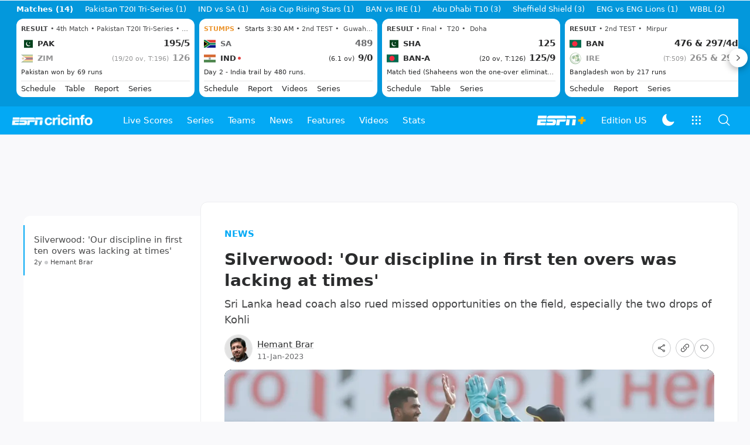

--- FILE ---
content_type: application/x-javascript
request_url: https://wassets.hscicdn.com/_next/static/chunks/webpack-4168c162ad3f4719.js
body_size: 4102
content:
!function(){"use strict";var e,t,a,n,c,r,f,i,d,o,u,s,b={},l={};function h(e){var t=l[e];if(void 0!==t)return t.exports;var a=l[e]={id:e,loaded:!1,exports:{}},n=!0;try{b[e].call(a.exports,a,a.exports,h),n=!1}finally{n&&delete l[e]}return a.loaded=!0,a.exports}h.m=b,h.c=l,h.amdO={},e=[],h.O=function(t,a,n,c){if(a){c=c||0;for(var r=e.length;r>0&&e[r-1][2]>c;r--)e[r]=e[r-1];e[r]=[a,n,c];return}for(var f=1/0,r=0;r<e.length;r++){for(var a=e[r][0],n=e[r][1],c=e[r][2],i=!0,d=0;d<a.length;d++)f>=c&&Object.keys(h.O).every(function(e){return h.O[e](a[d])})?a.splice(d--,1):(i=!1,c<f&&(f=c));if(i){e.splice(r--,1);var o=n();void 0!==o&&(t=o)}}return t},h.n=function(e){var t=e&&e.__esModule?function(){return e.default}:function(){return e};return h.d(t,{a:t}),t},a=Object.getPrototypeOf?function(e){return Object.getPrototypeOf(e)}:function(e){return e.__proto__},h.t=function(e,n){if(1&n&&(e=this(e)),8&n||"object"==typeof e&&e&&(4&n&&e.__esModule||16&n&&"function"==typeof e.then))return e;var c=Object.create(null);h.r(c);var r={};t=t||[null,a({}),a([]),a(a)];for(var f=2&n&&e;"object"==typeof f&&!~t.indexOf(f);f=a(f))Object.getOwnPropertyNames(f).forEach(function(t){r[t]=function(){return e[t]}});return r.default=function(){return e},h.d(c,r),c},h.d=function(e,t){for(var a in t)h.o(t,a)&&!h.o(e,a)&&Object.defineProperty(e,a,{enumerable:!0,get:t[a]})},h.f={},h.e=function(e){return Promise.all(Object.keys(h.f).reduce(function(t,a){return h.f[a](e,t),t},[]))},h.u=function(e){return 6230===e?"static/chunks/6230-b42273f7c972cf2d.js":2024===e?"static/chunks/2024-d083a4536cc32940.js":9515===e?"static/chunks/9515-ea150dbf5171c32e.js":613===e?"static/chunks/613-269ef29b3ffb6db1.js":3558===e?"static/chunks/3558-1b0d42615a2a4375.js":6123===e?"static/chunks/6123-2748b0947826f7b2.js":1382===e?"static/chunks/c07ac166-6ad7e23e270640d1.js":497===e?"static/chunks/497-a5ff636093bd0121.js":3487===e?"static/chunks/3487-48a481c91742c880.js":402===e?"static/chunks/402-ce50e661c70cd576.js":3903===e?"static/chunks/3903-b4e0c3f39a6cecb3.js":5828===e?"static/chunks/5828-cc4b4fc83095aeb1.js":3085===e?"static/chunks/3085-b97541f0cd3cec3b.js":"static/chunks/"+(({106:"CiLanguageKannada",760:"CiMatchVideoSlider",1132:"Nprogress",1574:"CiMatchBowlerPerformance",2150:"CiMatchPlayersToWatch",2237:"CiMatchTeamPlayers",2535:"DSModalConfirmation",2747:"CiAppChartLine",2811:"lz-string",2819:"fast-json-patch",3146:"CiGroundCityFilter",3512:"jiff",4386:"CiMatchRecentStory",5216:"DSSnackbar",5220:"CiMatchCommentaryFeedbackForm",5321:"CiSeriesStandingsTable",5346:"CiMatchBatsmanPerformance",5450:"StorytellerEmbed",5483:"CiLanguageHindi",5489:"CiAppEmbedFacebook",5594:"CiAppChartBar",5724:"CiSeriesStandingsGraph",5887:"CiMatchLiveSummary",6143:"CiMatchHeadToHead",6244:"41f6c274",6955:"CiVideoPlayerLiveStream",7250:"CiLanguageTamil",7484:"CiAppLayoutAmp",7643:"lzutf8",7659:"workbox-window",8129:"CiPollInfo",8274:"CSSTransition",8537:"CiAppEmbedTwitter",8674:"CiMatchSuperOverLiveSummary",9106:"8018285d",9180:"CiLanguageEnglish",9449:"CiVideoPlayerYouTubeInline",9794:"CiAppEmbedInstagram"})[e]||e)+"."+({29:"dbd69e5248fb3866",106:"986f0f6cd78e2715",186:"8d3aa4176159c2ae",195:"21d33457f0b12959",357:"eba832bedd1176b0",458:"96001c5bc4f9e959",467:"2ea4ea1524a6cea9",561:"9d082debae6cdc9b",563:"948d447ccb881621",760:"6b5c72d5595b76c1",1132:"3f481f001ec1c77e",1155:"12b97c5781ac1063",1323:"f9e535fccc780a11",1574:"b92aa9a387a03696",2021:"733c080fe50a0a25",2130:"edba7be9ab68fa1d",2150:"e8c01f3da023fc23",2237:"43bfd49dbf08e390",2535:"69f1313f993c6504",2680:"46a61533f5dab31d",2712:"1015d78030286661",2747:"5f348cde07c78bfc",2782:"5e3f0c66bc883c4f",2811:"e3fca9343d426efa",2819:"a5b97c303484d38a",3146:"d01c2f59270b4d53",3175:"765fdfa2f653b4b6",3234:"3153ec439c5293cf",3364:"3d64d9c9363e46be",3512:"f86b051d9a75b508",3634:"b9083800876dd614",3687:"3f36550b3189698f",3718:"d85ae042a5e2443d",3919:"601f820d7b03a830",4386:"5bcae40da33bc6c1",4657:"abcb2e5936dfe1d8",4660:"fddc9bc8d8a21c06",4768:"74685607445a8c56",4946:"4cb5b09ad82775a2",5216:"8fbe0e0a1751f469",5220:"2718d58acf438537",5321:"bbd05fcd033f5f32",5346:"761fbaff1bcc79fb",5390:"034f423cdc0b25f6",5450:"6c5c2e16fbd94d5e",5483:"46d68e468b5358db",5489:"c2845ce74dd49845",5571:"9f9a6bb23c5300ad",5594:"f66d9d83ec0e18c7",5724:"11eea5698945feb9",5887:"5339a61c7d566034",5933:"9808bc9d75df45c9",5953:"7299cf2a5689b6f0",6143:"63bc35c088af6fb2",6165:"60e14fb652130756",6244:"ac8214103be32a26",6269:"f2d7ae841137507f",6326:"195d2547e510e678",6339:"f5782b8bd502cb61",6549:"020f951b8bf80219",6571:"420ca34de49f0de6",6660:"f8f6420434d5c849",6714:"63af0315de9442b4",6882:"76a4025aef746ba8",6955:"0eed0969348bca33",6997:"b18f0762729ef202",7234:"4ed22fe0fdd3972f",7250:"b36958233553754b",7484:"307f2276f7762a53",7643:"9ebd9d5fe8d84fe5",7659:"8b795b15fc19aa00",7769:"98a670f86cc1a558",8016:"77e75aa8426c163a",8057:"5b3ddfdda7c85c82",8129:"349081862e64ee0b",8140:"79afc9e8b004ebe7",8159:"a2a1255a7d0597ab",8274:"5656f7fe7d2b1235",8537:"ca419f335ccc978d",8674:"2e1167b99f91da44",9106:"04f9ee44c0ef679f",9180:"44cecc4cb23f9718",9233:"2ae2256610f19416",9236:"3869244eeef18ce0",9279:"d108b7e48e309c54",9441:"01dcff1176ab7956",9449:"b8c69fae4b4cef0d",9470:"982148ebb7ea77d3",9591:"b6f4ece817ca1a69",9794:"ce34f5b4e9e77169"})[e]+".js"},h.miniCssF=function(e){return"static/css/d3ea20dc3b69fda3.css"},h.g=function(){if("object"==typeof globalThis)return globalThis;try{return this||Function("return this")()}catch(e){if("object"==typeof window)return window}}(),h.o=function(e,t){return Object.prototype.hasOwnProperty.call(e,t)},n={},c="_N_E:",h.l=function(e,t,a,r){if(n[e]){n[e].push(t);return}if(void 0!==a)for(var f,i,d=document.getElementsByTagName("script"),o=0;o<d.length;o++){var u=d[o];if(u.getAttribute("src")==e||u.getAttribute("data-webpack")==c+a){f=u;break}}f||(i=!0,(f=document.createElement("script")).charset="utf-8",f.timeout=120,h.nc&&f.setAttribute("nonce",h.nc),f.setAttribute("data-webpack",c+a),f.src=h.tu(e)),n[e]=[t];var s=function(t,a){f.onerror=f.onload=null,clearTimeout(b);var c=n[e];if(delete n[e],f.parentNode&&f.parentNode.removeChild(f),c&&c.forEach(function(e){return e(a)}),t)return t(a)},b=setTimeout(s.bind(null,void 0,{type:"timeout",target:f}),12e4);f.onerror=s.bind(null,f.onerror),f.onload=s.bind(null,f.onload),i&&document.head.appendChild(f)},h.r=function(e){"undefined"!=typeof Symbol&&Symbol.toStringTag&&Object.defineProperty(e,Symbol.toStringTag,{value:"Module"}),Object.defineProperty(e,"__esModule",{value:!0})},h.nmd=function(e){return e.paths=[],e.children||(e.children=[]),e},h.tt=function(){return void 0===r&&(r={createScriptURL:function(e){return e}},"undefined"!=typeof trustedTypes&&trustedTypes.createPolicy&&(r=trustedTypes.createPolicy("nextjs#bundler",r))),r},h.tu=function(e){return h.tt().createScriptURL(e)},h.p="https://wassets.hscicdn.com/_next/",f=function(e,t,a,n){var c=document.createElement("link");return c.rel="stylesheet",c.type="text/css",c.onerror=c.onload=function(r){if(c.onerror=c.onload=null,"load"===r.type)a();else{var f=r&&("load"===r.type?"missing":r.type),i=r&&r.target&&r.target.href||t,d=Error("Loading CSS chunk "+e+" failed.\n("+i+")");d.code="CSS_CHUNK_LOAD_FAILED",d.type=f,d.request=i,c.parentNode.removeChild(c),n(d)}},c.href=t,document.head.appendChild(c),c},i=function(e,t){for(var a=document.getElementsByTagName("link"),n=0;n<a.length;n++){var c=a[n],r=c.getAttribute("data-href")||c.getAttribute("href");if("stylesheet"===c.rel&&(r===e||r===t))return c}for(var f=document.getElementsByTagName("style"),n=0;n<f.length;n++){var c=f[n],r=c.getAttribute("data-href");if(r===e||r===t)return c}},d={2272:0},h.f.miniCss=function(e,t){d[e]?t.push(d[e]):0!==d[e]&&({6123:1})[e]&&t.push(d[e]=new Promise(function(t,a){var n=h.miniCssF(e),c=h.p+n;if(i(n,c))return t();f(e,c,t,a)}).then(function(){d[e]=0},function(t){throw delete d[e],t}))},o={2272:0,6123:0},h.f.j=function(e,t){var a=h.o(o,e)?o[e]:void 0;if(0!==a){if(a)t.push(a[2]);else if(/^(2272|6123)$/.test(e))o[e]=0;else{var n=new Promise(function(t,n){a=o[e]=[t,n]});t.push(a[2]=n);var c=h.p+h.u(e),r=Error();h.l(c,function(t){if(h.o(o,e)&&(0!==(a=o[e])&&(o[e]=void 0),a)){var n=t&&("load"===t.type?"missing":t.type),c=t&&t.target&&t.target.src;r.message="Loading chunk "+e+" failed.\n("+n+": "+c+")",r.name="ChunkLoadError",r.type=n,r.request=c,a[1](r)}},"chunk-"+e,e)}}},h.O.j=function(e){return 0===o[e]},u=function(e,t){var a,n,c=t[0],r=t[1],f=t[2],i=0;if(c.some(function(e){return 0!==o[e]})){for(a in r)h.o(r,a)&&(h.m[a]=r[a]);if(f)var d=f(h)}for(e&&e(t);i<c.length;i++)n=c[i],h.o(o,n)&&o[n]&&o[n][0](),o[n]=0;return h.O(d)},(s=self.webpackChunk_N_E=self.webpackChunk_N_E||[]).forEach(u.bind(null,0)),s.push=u.bind(null,s.push.bind(s))}();

--- FILE ---
content_type: image/svg+xml
request_url: https://wassets.hscicdn.com/static/images/lazyimage-noaspect.svg
body_size: -38
content:
<svg width="100%" height="100%" viewBox="0 0 1280 724" preserveAspectRatio="none" xmlns="http://www.w3.org/2000/svg">
<rect width="1280" height="724" fill="white"/>
<rect width="1280" height="724" rx="10" fill="#F1F2F3"/>
</svg>


--- FILE ---
content_type: application/x-javascript
request_url: https://wassets.hscicdn.com/_next/static/chunks/4657.abcb2e5936dfe1d8.js
body_size: 8397
content:
"use strict";(self.webpackChunk_N_E=self.webpackChunk_N_E||[]).push([[4657],{4979:function(e,s,t){t.d(s,{kC:function(){return n},y2:function(){return a},ZP:function(){return N}});var r,l,a,n,d=t(57891),i=t(24246),c=t(90005),o=t.n(c),u=t(27378);let m=(0,u.forwardRef)((e,s)=>{let{className:t,children:r}=e;return(0,i.jsx)("div",{ref:s,className:o()("ds-border-t ds-border-line ",t),children:r})});m.displayName="DSCardFooter";var E=t(41064);let h=(0,u.forwardRef)((e,s)=>{let{className:t,size:r=a.MD,...l}=e,n={[a.XS]:"ds-py-3",[a.SM]:"ds-py-3",[a.MD]:"ds-py-3",[a.LG]:"ds-py-4",[a.XL]:"ds-py-4",[a.XXL]:"ds-py-5"},d={[a.XS]:E.t.XS,[a.SM]:E.t.SM,[a.MD]:E.t.MD,[a.LG]:E.t.LG,[a.XL]:E.t.XL,[a.XXL]:E.t.XXL};return(0,i.jsx)(E.Z,{ref:s,className:o()("ds-px-4 ds-border-b ds-border-line",n[r],t),size:d[r],...l})});h.displayName="DSCardHeader";let f=(0,u.forwardRef)((e,s)=>{let{className:t,children:r,rounded:l=!0,bordered:a=!0,style:n,isFullWidth:d=!0}=e;return(0,i.jsx)("div",{ref:s,style:n,className:o()({"ds-w-full":d},"ds-bg-fill-content-prime ds-overflow-hidden",{"ds-rounded-xl":l,"ds-border ds-border-line":a},t),children:r})});f.displayName="DSCard",(r=a||(a={})).XS="XS",r.SM="SM",r.MD="MD",r.LG="LG",r.XL="XL",r.XXL="XXL",(l=n||(n={})).FULL="FULL",l.XS="XS",l.SM="SM",l.MD="MD",l.LG="LG";var N=Object.assign(f,{Header:h,Content:d.Z,Footer:m})},14010:function(e,s,t){t.d(s,{Z:function(){return u}});var r=t(24246),l=t(90005),a=t.n(l),n=t(27378),d=t(8735);let i=(0,n.forwardRef)((e,s)=>{let{className:t,anchorType:l,leftNode:n,rightNode:i,title:c,children:o}=e,u=()=>{};return l&&(u=l),(0,r.jsx)("li",{ref:s,className:"ds-w-full ds-flex",title:c,children:(0,r.jsxs)(d.Z,{className:a()("ds-cursor-pointer ds-inline-flex ds-items-center ds-w-full",t),anchorType:u,children:[n?(0,r.jsx)("span",{className:"ds-pr-2 ds-flex ds-place-content-center",children:n}):null,(0,r.jsx)("span",{className:"ds-grow",children:o}),i?(0,r.jsx)("span",{className:"ds-pl-2 ds-flex ds-place-content-center",children:i}):null]})})});i.displayName="DSListItem";var c=t(81292);let o=(0,n.forwardRef)((e,s)=>{let{className:t,size:l=c.tC.SM,weight:d=c.Uv.REGULAR,hover:i=!0,children:o}=e,u={[c.tC.XS]:"ds-py-1",[c.tC.SM]:"ds-py-2",[c.tC.MD]:"ds-py-1.5",[c.tC.LG]:"ds-py-2"},m={[c.Uv.REGULAR]:{[c.tC.XS]:"ds-text-tight-s",[c.tC.SM]:"ds-text-tight-s",[c.tC.MD]:"ds-text-tight-m",[c.tC.LG]:"ds-text-tight-m"},[c.Uv.BOLD]:{[c.tC.XS]:"ds-text-tight-s ds-font-bold",[c.tC.SM]:"ds-text-tight-s ds-font-bold",[c.tC.MD]:"ds-text-tight-m ds-font-bold",[c.tC.LG]:"ds-text-tight-m ds-font-bold"},[c.Uv.MEDIUM]:{[c.tC.XS]:"ds-text-tight-s ds-font-medium",[c.tC.SM]:"ds-text-tight-s ds-font-medium",[c.tC.MD]:"ds-text-tight-m ds-font-medium",[c.tC.LG]:"ds-text-tight-m ds-font-medium"}},E=n.Children.map(o,e=>{if(n.isValidElement(e)){let{className:s,disabled:t,title:r,subtitle:c}=e.props,o={className:a()(u[l],m[d][l],"ds-px-4 ds-bg-ui-fill ds-text-typo ds-flex ds-items-center ds-box-border",{"ds-opacity-50 ds-pointer-events-none":t,"hover:ds-bg-ui-fill-hover":i,"focus:ds-border focus:ds-border-ui-stroke-primary focus:ds-outline-none":i},s)};return(r||c)&&(o={...o,size:l}),n.cloneElement(e,o)}return e});return(0,r.jsx)("ul",{ref:s,className:a()("ds-flex ds-flex-col",t),children:E})});o.displayName="DSList";var u=Object.assign(o,{Item:i})},57891:function(e,s,t){var r=t(24246),l=t(90005),a=t.n(l),n=t(27378),d=t(4979);let i=(0,n.forwardRef)((e,s)=>{let{children:t,className:l,size:n=d.kC.MD}=e;return(0,r.jsx)("div",{ref:s,className:a()(n===d.kC.FULL?"ds-p-0":"ds-p-4",l),children:t})});i.displayName="DSCardContent",s.Z=i},81292:function(e,s,t){var r,l,a,n,d,i,c,o,u,m,E,h,f,N,p,x,T,R,v,I;t.d(s,{Kv:function(){return o},MM:function(){return r},Uv:function(){return m},YQ:function(){return n},f$:function(){return d},io:function(){return a},sA:function(){return l},tC:function(){return u},xx:function(){return i},ye:function(){return c}}),(E=r||(r={})).XXS="XXS",E.XS="XS",E.SM="SM",E.MD="MD",E.MD_LG="MD_LG",E.LG="LG",(h=l||(l={})).DEFAULT="DEFAULT",h.DARK="DARK",(f=a||(a={})).XS="XS",f.SM="SM",f.MD="MD",f.LG="LG",f.XL="XL",f.XXL="XXL",(N=n||(n={})).OVERLAY="OVERLAY",N.BOTTOM="BOTTOM",N.LEFT="LEFT",N.RIGHT="RIGHT",(p=d||(d={})).IMAGE="IMAGE",p.IMAGE_MEDIA="IMAGE_MEDIA",p.NODE="NODE",(x=i||(i={})).DEFAULT="DEFAULT",x.FEATURED="FEATURED",(T=c||(c={})).OVERLAY="OVERLAY",T.BOTTOM="BOTTOM",T.LEFT="LEFT",T.RIGHT="RIGHT",(R=o||(o={})).IMAGE="IMAGE",R.IMAGE_MEDIA="IMAGE_MEDIA",R.NODE="NODE",(v=u||(u={})).XS="XS",v.SM="SM",v.MD="MD",v.LG="LG",(I=m||(m={})).BOLD="BOLD",I.REGULAR="REGULAR",I.MEDIUM="MEDIUM"},49922:function(e,s,t){t.d(s,{Z:function(){return E}});var r=t(24246),l=t(27378),a=t(6804),n=t(37359);let d=(0,l.forwardRef)((e,s)=>{let{progressLabel:t,sourceKey:d="default",...i}=e,c=(0,l.useContext)(n.Z),{submittingSource:o}=c;return(0,r.jsx)(a.ZP,{...i,label:o===d?t:i.label,loading:o===d,disabled:null!==o,type:a.MZ.SUBMIT,onClick:()=>(c.submitForm(d),!1)})});d.displayName="DSFormButtonSubmit";var i=t(67841),c=t(90005),o=t.n(c),u=t(37015);let m=(0,l.forwardRef)((e,s)=>{let{size:t=u.d.SM,onSubmit:a,className:d,children:i}=e,[c,m]=(0,l.useState)(null),E=(0,l.useRef)({}),h=(0,l.useRef)(null);(0,l.useImperativeHandle)(s,()=>({getElement:()=>h.current,submit:e=>{(async()=>{await p(e||"default")})()}}));let f=async(e,s)=>{let t=E.current[e];return t?t.validateField(s):Promise.resolve(!0)},N=async e=>{let s=Object.keys(E.current),t=!0;for(let r of s)!1===await f(r,e)&&(t=!1);return Promise.resolve(t)},p=async e=>{e&&m(e);let s=await N(!1);return!1!==s&&(s=await a(e)),e&&m(null),s};return(0,r.jsx)(n.Z.Provider,{value:{size:t,submittingSource:c,registerField:(e,s)=>{E.current[e]=s},unregisterField:e=>{delete E.current[e]},validateField:f,validateForm:N,submitForm:p},children:(0,r.jsx)("form",{ref:h,onSubmit:e=>((async()=>{await p("default")})(),e.preventDefault(),!1),className:o()("ds-w-full",d),children:i})})});m.displayName="DSForm";var E=Object.assign(m,{Field:i.Z,ButtonSubmit:d})},43114:function(e,s,t){t.d(s,{GE:function(){return n},Sq:function(){return a}});var r,l,a,n,d=t(24246),i=t(90005),c=t.n(i),o=t(27378),u=t(28288),m=t(37015);(r=a||(a={})).NONE="NONE",r.TEXT="TEXT",r.DECIMAL="DECIMAL",r.NUMERIC="NUMERIC",r.TEL="TEL",r.SEARCH="SEARCH",r.EMAIL="EMAIL",r.URL="URL",(l=n||(n={})).TEXT="TEXT",l.NUMBER="NUMBER",l.PASSWORD="PASSWORD",l.EMAIL="EMAIL",l.TEL="TEL";let E={[m.d.XS]:"ds-py-1.5 ds-text-tight-xs placeholder:ds-text-tight-xs",[m.d.SM]:"ds-py-1.5 ds-text-tight-s placeholder:ds-text-tight-s",[m.d.MD]:"ds-py-2 ds-text-tight-m placeholder:ds-text-tight-m",[m.d.LG]:"ds-py-2.5 ds-text-tight-l placeholder:ds-text-tight-l"},h=(0,o.forwardRef)((e,s)=>{let{className:t,type:r,mode:l,size:a=m.d.MD,valueLink:n,placeholder:i,startNode:h,endNode:f,maxLength:N,autoFocus:p,disabled:x,validationState:T,inputClassName:R,onBlur:v,onFocus:I,onEnterPress:D,onBackspaceDown:S,onNumberPress:b}=e,L="text";switch(r){case"PASSWORD":L="password";break;case"EMAIL":L="email";break;case"NUMBER":L="number";break;case"TEL":L="tel"}let A="text";switch(l){case"NONE":A="none";break;case"DECIMAL":A="decimal";break;case"NUMERIC":A="numeric";break;case"TEL":A="tel";break;case"SEARCH":A="search";break;case"EMAIL":A="email";break;case"URL":A="url"}let g=e=>{n.setValue(e)},M=(0,o.useRef)(null);return(0,d.jsxs)("div",{ref:M,className:c()("ds-flex ds-items-center ds-rounded-lg ds-border ds-w-full ds-px-4",{"ds-border-fill-error":T===u.XA.ERROR,"ds-border-ui-stroke":T!==u.XA.ERROR,"ds-bg-ui-fill-disabled":x,"ds-bg-ui-fill":!x},t),children:[h,(0,d.jsx)("div",{className:"ds-grow",children:(0,d.jsx)("input",{ref:s,value:n.value,onChange:e=>g(e.target.value),type:L,inputMode:A,placeholder:i,maxLength:N,disabled:x,autoFocus:p,className:c()("ds-w-full ds-outline-none placeholder:ds-text-typo-light",E[a],{"ds-text-typo-mid3 ds-bg-ui-fill-disabled":x,"ds-text-typo ds-bg-ui-fill":!x},R),onBlur:()=>{M.current&&M.current.classList.remove("ds-border-ui-stroke-primary"),v&&v()},onFocus:()=>{M.current&&M.current.classList.add("ds-border-ui-stroke-primary"),I&&I()},onKeyPress:e=>{"Enter"===e.key&&D&&D(),"1234567890".includes(e.key)&&b&&b()},onKeyDown:e=>{("Backspace"===e.key||"Delete"===e.key)&&S&&S()}})}),f]})});h.displayName="DSInputField",s.ZP=h},37359:function(e,s,t){let r=t(27378).createContext(null);s.Z=r},67841:function(e,s,t){var r=t(24246),l=t(90005),a=t.n(l),n=t(27378),d=t(40646),i=t(81373),c=t(28288),o=t(4979),u=t(84794),m=t(17795),E=t(39377),h=t(6552),f=t(37015),N=t(37359),p=t(71098);let x={[f.d.XS]:p.Fu.TIGHT_XS_MEDIUM,[f.d.SM]:p.Fu.TIGHT_S_MEDIUM,[f.d.MD]:p.Fu.TIGHT_M_MEDIUM,[f.d.LG]:p.Fu.TIGHT_L_MEDIUM},T=(0,n.forwardRef)((e,s)=>{let{className:t,label:l,validations:f,attributeLink:T,description:R,info:v,validateOnUpdate:I=!1,children:D}=e,S=(0,n.useContext)(N.Z),b=(0,n.useMemo)(()=>(0,d.f)(10),[]),[L,A]=(0,n.useState)(void 0),g={value:T.value,setValue:e=>{T.setValue(e,e=>{I&&S.validateField(b,!1)})}},M=(0,n.useRef)(g);return M.current=g,(0,i.Z)(()=>(S.registerField(b,{validateField:async e=>{let s;let t=M.current.value;for(let e of f)if(!1===await e.validate(t)){s=e;break}return!0!==e&&A(s),Promise.resolve(void 0===s)}}),()=>{S.unregisterField(b)})),(0,r.jsxs)("div",{ref:s,className:t,children:[l?(0,r.jsxs)("div",{className:"ds-flex ds-mb-1",children:[(0,r.jsx)("div",{className:"ds-grow",children:(0,r.jsx)(E.Z,{variant:x[S.size],children:l})}),v?(0,r.jsx)("div",{className:"",children:(0,r.jsx)(m.Z,{placement:c.zJ.BOTTOM,content:v.content?(0,r.jsxs)(o.ZP,{children:[(0,r.jsx)(o.ZP.Header,{title:v.title}),(0,r.jsx)(o.ZP.Content,{children:v.content})," "]}):(0,r.jsxs)(o.ZP,{children:[(0,r.jsx)(o.ZP.Content,{children:v.title})," "]}),children:(0,r.jsx)(u.ZP,{name:h.v.INFO_SOLID})})}):null]}):null,D({valueLink:g,disabled:null!==S.submittingSource,size:S.size,validationState:L?L.type||c.XA.ERROR:void 0,onBlur:()=>{S.validateField(b,!1)}}),f.length>0||R?(0,r.jsx)("div",{children:(0,r.jsx)(E.Z,{variant:p.Fu.TIGHT_S,className:a()({"ds-text-typo-mid3":!L,"ds-text-typo-error":L}),children:L?L.message:R||`⠀`})}):null]})});T.displayName="DSFormField",s.Z=T},6804:function(e,s,t){t.d(s,{MZ:function(){return a},NA:function(){return d},Tu:function(){return n}});var r,l,a,n,d,i=t(24246),c=t(90005),o=t.n(c),u=t(27378),m=t(95418),E=t(90601),h=t(84794),f=t(99900),N=t(39377),p=t(71098);(a||(a={})).SUBMIT="submit",(r=n||(n={})).PRIMARY="PRIMARY",r.SECONDARY="SECONDARY",r.TERTIARY="TERTIARY",r.TEXT_PRIMARY="TEXT_PRIMARY",r.TEXT_SECONDARY="TEXT_SECONDARY",r.TEXT_NO_PADDING="TEXT_NO_PADDING",r.TEXT_SECONDARY_NO_PADDING="TEXT_SECONDARY_NO_PADDING",r.FLOATING="FLOATING",r.INVERSE="INVERSE",r.TEXT_INVERSE="TEXT_INVERSE",r.INVERSE_FILL="INVERSE_FILL",(l=d||(d={})).XXS="XXS",l.XS="XS",l.SM="SM",l.MD="MD",l.LG="LG";let x={XXS:"ds-h-6",XS:"ds-h-8",SM:"ds-h-10",MD:"ds-h-12",LG:"ds-h-14"},T={XXS:"ds-w-6",XS:"ds-w-8",SM:"ds-w-10",MD:"ds-w-12",LG:"ds-w-14"},R={XXS:"ds-px-3",XS:"ds-px-4",SM:"ds-px-5",MD:"ds-px-6",LG:"ds-px-7"},v={XXS:p.Fu.TIGHT_XS_BOLD,XS:p.Fu.TIGHT_S_BOLD,SM:p.Fu.TIGHT_M_BOLD,MD:p.Fu.TIGHT_L_BOLD,LG:p.Fu.TIGHT_L_BOLD},I={XXS:p.XR.XXS,XS:p.XR.XS,SM:p.XR.SM,MD:p.XR.MD,LG:p.XR.LG},D={PRIMARY:"ds-bg-ui-fill-primary ds-border-0 ds-text-raw-white",SECONDARY:"ds-bg-transparent ds-border ds-border-ui-stroke-primary ds-text-typo-primary",TERTIARY:"ds-bg-transparent ds-border ds-border-ui-stroke ds-text-typo",TEXT_PRIMARY:"ds-bg-ui-fill ds-border-0 ds-text-typo-primary",TEXT_SECONDARY:"ds-bg-ui-fill ds-border-0 ds-text-typo",TEXT_NO_PADDING:"ds-bg-transparent ds-border-0 ds-text-typo-primary",TEXT_SECONDARY_NO_PADDING:"ds-bg-transparent ds-border-0 ds-text-typo",FLOATING:"ds-bg-ui-fill ds-border-0 ds-text-typo ds-shadow-down",INVERSE:"ds-bg-transparent ds-border ds-text-raw-white ds-border-raw-white",TEXT_INVERSE:"ds-bg-transparent ds-border-0 ds-text-raw-white",INVERSE_FILL:"ds-bg-raw-white ds-border ds-border-raw-white ds-text-raw-grey08"},S={PRIMARY:"hover:ds-bg-ui-fill-primary-hover focus:ds-ring-4 focus:ds-ring-button-primary",SECONDARY:"hover:ds-bg-ui-fill-hover focus:ds-ring-4 focus:ds-ring-button-primary",TERTIARY:"hover:ds-bg-ui-fill-hover focus:ds-ring-4 focus:ds-ring-button-tertiary",TEXT_PRIMARY:"hover:ds-bg-ui-fill-hover focus:ds-ring-4 focus:ds-ring-button-tertiary",TEXT_SECONDARY:"hover:ds-bg-ui-fill-hover focus:ds-ring-4 focus:ds-ring-button-tertiary",TEXT_NO_PADDING:"ds-bg-transparent ds-border-0 ds-text-typo-primary",TEXT_SECONDARY_NO_PADDING:"ds-bg-transparent ds-border-0 ds-text-typo",FLOATING:"hover:ds-bg-fill-content-alternate",INVERSE:"",TEXT_INVERSE:"",INVERSE_FILL:"hover:ds-bg-raw-grey03 hover:ds-border-raw-grey03"},b={PRIMARY:p.BG.INVERSE,SECONDARY:p.BG.PRIMARY,TERTIARY:p.BG.DEFAULT,TEXT_PRIMARY:p.BG.PRIMARY,TEXT_SECONDARY:p.BG.DEFAULT,TEXT_NO_PADDING:p.BG.PRIMARY,TEXT_SECONDARY_NO_PADDING:p.BG.DEFAULT,FLOATING:p.BG.DEFAULT,INVERSE:p.BG.INVERSE,TEXT_INVERSE:p.BG.INVERSE,INVERSE_FILL:p.BG.DEFAULT},L={PRIMARY:f.zA.WHITE,SECONDARY:f.zA.PRIMARY,TERTIARY:f.zA.GRAY,TEXT_PRIMARY:f.zA.PRIMARY,TEXT_SECONDARY:f.zA.GRAY,TEXT_NO_PADDING:f.zA.PRIMARY,TEXT_SECONDARY_NO_PADDING:f.zA.GRAY,FLOATING:f.zA.GRAY,INVERSE:f.zA.WHITE,TEXT_INVERSE:f.zA.WHITE,INVERSE_FILL:f.zA.GRAY},A=(0,u.forwardRef)((e,s)=>{let{id:t,className:r,variant:l="PRIMARY",type:a,label:n,size:d="MD",href:c,startIcon:A,endIcon:g,loading:M,disabled:y,rounded:X=!0,fullWidth:O,element:_,labelClassName:G,title:j,isExternal:w,onClick:C,data:F,...P}=e,Z=A&&!n&&!g,k=y||M,z=o()("ds-flex","ds-items-center","ds-justify-center",D[l],{"ds-rounded-full":X,"ds-w-full":O,"ds-opacity-50":y,"ds-opacity-70":M,[x[d]]:"TEXT_NO_PADDING"!==l&&"TEXT_SECONDARY_NO_PADDING"!==l&&"FLOATING"!==l,[R[d]]:"TEXT_NO_PADDING"!==l&&"TEXT_SECONDARY_NO_PADDING"!==l&&!Z,[T[d]]:Z&&"FLOATING"!==l,[Z?"ds-p-3":"ds-py-1.5 ds-px-4"]:"FLOATING"===l}),U=()=>(0,i.jsxs)(u.Fragment,{children:[A&&!M?(0,i.jsx)(h.ZP,{className:Z?"":"ds-mr-2.5",size:I[d],color:"FLOATING"!==l?b[l]:void 0,...(0,m.P)(A)}):null,M?(0,i.jsx)(f.ZP,{size:I[d],color:L[l],className:Z?"":"ds-mr-2.5"}):null,(0,i.jsx)(N.Z,{className:G,variant:"FLOATING"===l?p.Fu.TIGHT_M_BOLD:v[d],children:n}),g?(0,i.jsx)(h.ZP,{className:Z?"":"ds-ml-2.5",size:I[d],color:"FLOATING"!==l?b[l]:void 0,...(0,m.P)(g)}):null]});return _?u.createElement(_,{ref:s,id:t,className:o()(z,r),onClick:k?void 0:()=>{C&&C()},disabled:{btnDisabled:k},...P},U()):c?(0,i.jsx)(E.Z,{ref:s,className:o()(z,S[l],r),onClick:k?void 0:C,href:k?void 0:c,title:j,isExternal:w,data:F,...P,children:U()}):(0,i.jsx)("button",{type:a,ref:s,className:o()(z,S[l],r),onClick:e=>{C&&!1===C()&&(e.stopPropagation(),e.preventDefault())},disabled:k,...P,children:U()})});A.displayName="DSButton",s.ZP=A},34390:function(e,s,t){var r=t(24246),l=t(27378),a=t(81373);s.Z=e=>{let{children:s}=e,[t,n]=(0,l.useState)(!1);return(0,a.Z)(()=>{n(!0)}),(0,r.jsx)(l.Fragment,{children:t?s:null})}},82204:function(e,s,t){var r=t(24246),l=t(27378),a=t(90005),n=t.n(a),d=t(17795),i=t(14010),c=t(28288),o=t(37836),u=t(25850),m=t(60586),E=t(7109),h=t(41064),f=t(71098),N=t(81292);let p=(0,l.forwardRef)((e,s)=>{let t,a;let{children:x,placement:T,className:R,arrow:v=!0,columns:I=1,options:D,trigger:S=f.f1.HOVER,distance:b,columnMinWidth:L=220,closeOnSelect:A=!0,limitHeight:g=!0,itemSizeType:M=N.tC.MD,disableFlip:y=!1,zIndex:X,data:O,wrapperClassName:_,contentClassName:G,disabled:j}=e,{device:{isMobile:w}}=(0,l.useContext)(o.ZP),[C,F]=(0,l.useState)(()=>{let e=0;return w||(e=L*I),e}),P=(0,m.Z)(s),Z=n()("ds-text-typo-mid2 ds-justify-center ds-overflow-ellipsis",R);return(0,u.Z)(()=>{if(P.current){let e=P.current.getElement().clientWidth;e>C&&F(e)}},[]),D.length>0&&(t=null,a=null,D[0].title?a=D:D[0].anchorType&&(t=D)),(0,r.jsx)(d.Z,{wrapperClassName:_,className:"ds-dropdown",ref:P,placement:T,arrow:v,trigger:S,contentClassName:n()("ds-bg-fill-content-prime ds-shadow-elevated ds-rounded-lg",G),content:t?(0,r.jsx)("div",{className:n()({"ds-w-full":1===I,"ds-px-2":I>1},"ds-py-2"),style:{minWidth:C,zIndex:1},children:(0,r.jsx)(i.Z,{className:n()(Z,`ds-w-full ds-grid ds-grid-cols-${I} ds-items-center ds-gap-x-2`,{"ds-max-h-96 ds-overflow-y-auto":g}),size:M,children:t.map((e,s)=>e.options?(0,r.jsx)(i.Z.Item,{anchorType:e.anchorType,title:e.data?.altText??e.label,children:(0,r.jsx)(p,{className:n()([`ds-grid ds-grid-cols-${I} ds-items-center`,{"ds-font-bold":e.selected}]),options:e.options,trigger:f.f1.HOVER,placement:c.zJ.LEFT,nested:!0,children:(0,r.jsx)("div",{className:"ds-w-full",children:e.label})},s)}):(0,r.jsx)(i.Z.Item,{title:e.data?.altText??e.label,anchorType:(0,E.k)(e.anchorType,()=>{P.current&&A&&P.current.close()}),className:e.selected?"ds-font-bold":"",children:e.label},s))})}):a?(0,r.jsx)("div",{className:n()(Z,{"ds-max-h-96 ds-overflow-y-auto":g,"ds-w-full":1===I}),style:{minWidth:C,zIndex:1},children:a.map((e,s)=>(0,r.jsxs)("div",{children:[(0,r.jsx)(h.Z,{title:e.title,size:h.t.MD,className:"ds-py-3 ds-px-4 ds-border-b ds-border-line-default-translucent ds-mb-2"}),(0,r.jsx)(i.Z,{className:n()(Z,"ds-w-full"),size:M,children:e.options.map((e,s)=>(0,r.jsx)(i.Z.Item,{title:e.data?.altText??e.label,anchorType:(0,E.k)(e.anchorType,()=>{P.current&&A&&P.current.close()}),className:e.selected?"ds-font-bold":"",children:e.label},s))})]},s))}):null,distance:{y:b},closeOnSelect:A,disableFlip:y,zIndex:X,data:O,disabled:j,children:x})});p.displayName="DSDropdown",s.Z=p},7109:function(e,s,t){t.d(s,{k:function(){return l}});var r=t(23405);let l=(e,s)=>{let t=e;if((0,r.mf)(e))return()=>{if(s(),e)return e()};{let r=e.onClick;t={...e,onClick:()=>{if(s(),r)return r()}}}return t}},84657:function(e,s,t){t.r(s),t.d(s,{default:function(){return z}});var r=t(24246),l=t(90005),a=t.n(l),n=t(86677),d=t(27378),i=t(40734),c=t(34938),o=t(28288),u=t(61363),m=t(90280),E=t(90601),h=t(34390),f=t(84794),N=t(78162),p=t(17795),x=t(6552),T=t(82204),R=t(37836),v=t(38144),I=t(79565),D=t(55386),S=t(26389),b=t(13754),L=t(14827),A=t(75557),g=t(77611),M=t(31358),y=t(26637),X=t(69757),O=t(94135),_=t(96753),G=t(39377),j=t(71098);let w=[{label:"Wisden Almanack",logoUrl:"https://a.espncdn.com/redesign/assets/img/logos/wisden.png",url:"https://www.espncricinfo.com/wisdenalmanack/content/story/almanack"},{label:"ESPN.in",logoUrl:"https://a.espncdn.com/redesign/assets/img/logos/espn-logo-cric.png",url:"https://www.espn.in"}],C=[{label:"Feedback",url:"https://submit.espncricinfo.com/ci/content/submit/forms/feedback.html"},{label:"Sitemap",url:"https://www.espncricinfo.com/ci/content/page/866033.html"},{label:"About us",url:"https://www.espncricinfo.com/ci/content/page/156066.html"},{label:"Contact us",url:"https://www.espncricinfo.com/ci/content/page/156050.html"},{label:"Careers",url:"https://jobs.disneycareers.com/"},{label:"About Nielsen Measurement",url:"https://www.nielsen.com/us/en/legal/privacy-statement/digital-measurement"}];var F=()=>(0,r.jsxs)("div",{className:"ds-p-4",children:[w.map((e,s)=>(0,r.jsx)("div",{className:"ds-border-b ds-border-line ds-pb-3 ds-mb-3",children:(0,r.jsxs)(E.Z,{className:"ds-w-full ds-inline-flex ds-items-center",href:e.url,children:[(0,r.jsx)(N.Z,{variant:j.N6.NONE,size:j.Ui.NONE,alt:"Logo",url:e.logoUrl,width:25}),(0,r.jsx)(G.Z,{className:"ds-ml-4 ds-grow",variant:j.Fu.TIGHT_M,children:e.label}),(0,r.jsx)(f.ZP,{name:x.v.LAUNCH_OUTLINE,size:j.XR.XS})]})},e.label)),(0,r.jsx)("div",{className:"ds-flex ds-flex-wrap ds-justify-around",children:C.map((e,s)=>(0,r.jsx)(_.Z,{variant:_.I.DEFAULT,labelVariant:j.Fu.COMPACT_XS,anchorType:{href:e.url},label:e.label,className:"ds-mr-2"},s))})]}),P=t(76175),Z=t(179),k=t(81292),z=e=>{let{navigation:s,customization:t}=e,{asPath:l}=(0,n.useRouter)(),{edition:_,lang:G,theme:w,country:C,device:{screen:z}}=(0,d.useContext)(y.ZP),{handleNavigation:U}=(0,d.useContext)(R.ZP),{translate:Y}=(0,d.useContext)(L.Z),{toggleTheme:B}=(0,Z.Z)(),H=i.default.editions.options.find(e=>_===e.key),{state:V}=(0,g.Z)(),W=!0;V===g.s.NOT_SUPPORTED?W=!1:V!==g.s.DECLINED||(0,M.XF)()||(W=!1);let[$,K]=(0,d.useState)(!1),J=(0,d.useRef)(null),Q="us"===_&&"us"===C.toLowerCase(),q=[];i.default.editions.options.forEach((e,s)=>{let t={key:e.key,label:e.label,selected:_===e.key&&G===v.IBh.ENGLISH,anchorType:()=>{(e.key!==_||G!==v.IBh.ENGLISH)&&((0,X.Yg)().trackEvent(`sitenav:edition:${e.label}`),(0,X.zs)(e.key,v.IBh.ENGLISH))}};q.push(t),e.supportedLang.forEach(s=>{if(i.default.language[s]??!0){let t={key:`${e.key}-${s}`,label:`${e.label}-${b.h4[s].name}`,selected:_===e.key&&G===s,anchorType:()=>{(e.key!==_||G!==s)&&((0,X.Yg)().trackEvent(`sitenav:edition:${e.label}`),(0,X.zs)(e.key,s))}};q.push(t)}})});let ee=[];return H.supportedLang.length>0&&[v.IBh.ENGLISH,...H.supportedLang].forEach(e=>{if(i.default.language[e]??!0){let s={key:e,label:b.h4[e].localName,selected:G===e,anchorType:()=>{e!==G&&(0,X.zs)(_,e)}};ee.push(s)}}),(0,c.Z)(J,()=>{J.current&&K(!1)}),(0,r.jsxs)("nav",{children:[(0,r.jsx)("div",{className:"ds-bg-fill-navbar ds-border-b ds-border-line",children:(0,r.jsx)(u.Z,{children:(0,r.jsxs)("div",{className:"ds-flex ds-flex-row ds-items-center ds-justify-start",children:[(0,r.jsx)("div",{className:a()("ds-h-12 ds-flex ds-items-center",{"ds-mr-10":z===I.QU.DESKTOP_LG,"ds-mr-2":z==I.QU.DESKTOP}),children:(0,r.jsx)(E.Z,{className:"navbar-brand",href:(0,A.Eh)(G),refresh:l===(0,A.Eh)(G),data:{action:"sitenav:mainlogo"},children:(0,r.jsx)("img",{src:`${i.default.global.cdnBaseUrl}/static/images/logo.png`,alt:"ESPNcricinfo",className:"logo",width:138,height:21})})}),(0,r.jsxs)("div",{className:"ds-flex ds-items-center ds-justify-between ds-flex-1",children:[(0,r.jsx)("div",{className:"ds-flex ds-flex-row",children:s.links.map((e,s)=>{let t=(0,D.jN)(l,e.url),n=e.links.map((a,n)=>(t=t||(0,D.jN)(l,a.url),{key:`${s}-${n}`,label:a.url.startsWith("/")||a.url.startsWith("https://www.espncricinfo.com")?a.title:(0,r.jsxs)("span",{className:"ds-flex ds-items-center",title:a.altText??a.title,children:[a.title," ",(0,r.jsx)(f.ZP,{name:x.v.LAUNCH_OUTLINE,size:j.XR.XS,className:"ds-ml-auto"})]}),selected:(0,D.jN)(l,a.url),data:a,anchorType:{href:a.url,data:{action:`sitenav:${e.title}:${a.title}`}}}));return(0,r.jsx)(T.Z,{columns:n.length>20?3:n.length>6?2:1,placement:o.zJ.BOTTOM_LEFT,distance:0,options:n,limitHeight:!1,itemSizeType:k.tC.LG,zIndex:1113,children:(0,r.jsx)(E.Z,{title:e.altText??e.title,className:a()("ci-nav-item ci-nav-text ci-nav-hover",{"ds-font-bold":t}),href:e.url,data:{action:`sitenav:${e.title}`},children:e.title},s)},e.code||e.title)})}),(0,r.jsx)("div",{ref:J,className:"ds-flex ds-flex-row ds-items-center",children:$?(0,r.jsx)("div",{className:a()({"ds-w-[350px]":z===I.QU.DESKTOP_LG,"ds-w-[300px]":z===I.QU.DESKTOP}),children:(0,r.jsx)(P.Z,{})}):(0,r.jsxs)(d.Fragment,{children:[Q?(0,r.jsx)("div",{className:"ds-px-2 ci-nav-item ci-nav-hover",children:(0,r.jsx)(E.Z,{className:"espn-plus",href:"https://plus.espn.com/cricket?ex_cid=cricinfonav",children:(0,r.jsx)(N.Z,{height:22,variant:j.N6.NONE,size:j.Ui.WIDTH_80,alt:"espn plus",url:"/static/images/espn_plus_icon_light.svg",lazy:!1})})}):null,(0,r.jsxs)(m.Z,{screen:I.QU.DESKTOP_LG,match:m.d.POSITIVE,children:[(0,O.M)(C)?(0,r.jsxs)(E.Z,{href:(0,S.oK)(),className:"ds-px-2 ci-nav-item ci-nav-hover",data:{action:"fantasy:header"},children:[(0,r.jsx)(N.Z,{height:22,variant:j.N6.NONE,size:j.Ui.WIDTH_80,alt:"Fantasy Home",url:"/static/images/fantasy-home.png",className:"ds-rounded-none",lazy:!1}),(0,r.jsx)("div",{className:"ci-nav-text ds-ml-2",children:Y("cm_fantasy","Fantasy")})]}):null,i.default.features.fancrazeEntry?(0,r.jsxs)(E.Z,{href:"/fancraze",className:"ds-px-2 ci-nav-item ci-nav-hover",data:{action:"fancraze:header"},children:[(0,r.jsx)(N.Z,{height:22,variant:j.N6.NONE,size:j.Ui.WIDTH_80,alt:"FanCraze",url:"/static/images/fancraze/fancraze-logo-only-white.svg",className:"ds-rounded-none",lazy:!1}),(0,r.jsx)("div",{className:"ci-nav-text ds-ml-2",children:Y("cm_fancraze","FanCraze")})]}):null]}),(0,r.jsx)(T.Z,{columns:2,placement:o.zJ.BOTTOM,options:q,distance:0,zIndex:1113,itemSizeType:k.tC.LG,children:(0,r.jsx)("div",{className:"ci-nav-item ci-nav-text ci-nav-hover",children:H?.selectedLabel})}),(0,r.jsx)("div",{className:"ci-nav-item ci-nav-hover",onClick:B,children:(0,r.jsx)(h.Z,{children:(0,r.jsx)(f.ZP,{name:w===R.Wi.DARK?x.v.LIGHT_MODE_FILLED:x.v.DARK_MODE_FILLED,color:j.BG.INVERSE,size:j.XR.MD})})}),W?(0,r.jsx)("div",{className:"ci-nav-item ci-nav-hover",onClick:()=>{V===g.s.ACCEPTED?U((0,S.l5)()):((0,X.Yg)().trackEvent("bellicon"),(0,M.Ae)(!0))},children:(0,r.jsx)(f.ZP,{name:x.v.NOTIFICATIONS_SOLID,color:j.BG.INVERSE,size:j.XR.MD})}):null,ee.length>0?(0,r.jsx)(T.Z,{placement:o.zJ.BOTTOM_RIGHT,options:ee,distance:0,zIndex:1113,itemSizeType:k.tC.LG,children:(0,r.jsx)("div",{className:"ci-nav-item ci-nav-text ci-nav-hover",children:(0,r.jsx)(f.ZP,{name:x.v.CI_TRANSLATE_SOLID,size:j.XR.MD,color:j.BG.INVERSE,className:"ds-mr-1"})})}):null,(0,r.jsx)(p.Z,{arrow:!0,distance:{y:0},contentClassName:"ds-bg-fill-content-prime ds-shadow-elevated ds-w-[360px]",content:(0,r.jsx)(F,{}),placement:o.zJ.BOTTOM_RIGHT,zIndex:1113,children:(0,r.jsx)(f.ZP,{name:x.v.APPS_FILLED,color:j.BG.INVERSE,size:j.XR.MD,className:"ci-nav-item ci-nav-hover"})}),(0,r.jsx)("div",{children:(0,r.jsx)(f.ZP,{name:x.v.SEARCH_OUTLINE,size:j.XR.MD,color:j.BG.INVERSE,className:"ci-nav-item ci-nav-hover",onClick:()=>K(!$)})})]})})]})]})})}),t.getDesktopSubHeader()]})}},76175:function(e,s,t){var r=t(24246),l=t(27378),a=t(55728),n=t(49922),d=t(43114),i=t(37015),c=t(67841),o=t(84794),u=t(6552),m=t(69757),E=t(71098);s.Z=e=>{let s=(0,a.Z)({search:""}),t=(0,l.useRef)(null),h=async()=>{let e=s.getLink("search").value.trim();""!==e&&(window.location.href=`https://search.espncricinfo.com/ci/content/site/search.html?search=${e}`,(0,m.Yg)().trackEvent(`sitenav:search:${e}`))},f=()=>{t.current&&t.current.submit()};return(0,r.jsx)(n.Z,{ref:t,onSubmit:h,size:i.d.MD,children:(0,r.jsx)(c.Z,{attributeLink:s.getLink("search"),validations:[],children:e=>(0,r.jsx)(d.ZP,{...e,maxLength:100,autoFocus:!0,placeholder:"Search Players, Teams or Series",startNode:(0,r.jsx)(o.ZP,{name:u.v.SEARCH_OUTLINE,size:E.XR.MD,color:E.BG.MID,className:"ds-block"}),endNode:""!==e.valueLink.value?(0,r.jsx)(o.ZP,{name:u.v.ARROW_FORWARD_SOLID,size:E.XR.MD,color:E.BG.MID,className:"ds-block ds-cursor-pointer",onClick:f}):null})})})}},179:function(e,s,t){var r=t(27378),l=t(26637),a=t(93937),n=t(37836);s.Z=()=>{let{theme:e,setTheme:s}=(0,r.useContext)(l.ZP),{updatePageAttributes:t,refreshSlots:d}=(0,r.useContext)(a.s);return{toggleTheme:()=>{let r=e===n.Wi.DARK?n.Wi.LIGHT:n.Wi.DARK;s(r),t({darkmode:r===n.Wi.DARK?"true":"false"}),d()}}}}}]);

--- FILE ---
content_type: application/x-javascript
request_url: https://wassets.hscicdn.com/_next/static/chunks/2024-d083a4536cc32940.js
body_size: 3068
content:
"use strict";(self.webpackChunk_N_E=self.webpackChunk_N_E||[]).push([[2024],{4979:function(t,e,r){r.d(e,{kC:function(){return i},y2:function(){return n},ZP:function(){return N}});var s,d,n,i,o=r(57891),l=r(24246),a=r(90005),E=r.n(a),T=r(27378);let u=(0,T.forwardRef)((t,e)=>{let{className:r,children:s}=t;return(0,l.jsx)("div",{ref:e,className:E()("ds-border-t ds-border-line ",r),children:s})});u.displayName="DSCardFooter";var R=r(41064);let A=(0,T.forwardRef)((t,e)=>{let{className:r,size:s=n.MD,...d}=t,i={[n.XS]:"ds-py-3",[n.SM]:"ds-py-3",[n.MD]:"ds-py-3",[n.LG]:"ds-py-4",[n.XL]:"ds-py-4",[n.XXL]:"ds-py-5"},o={[n.XS]:R.t.XS,[n.SM]:R.t.SM,[n.MD]:R.t.MD,[n.LG]:R.t.LG,[n.XL]:R.t.XL,[n.XXL]:R.t.XXL};return(0,l.jsx)(R.Z,{ref:e,className:E()("ds-px-4 ds-border-b ds-border-line",i[s],r),size:o[s],...d})});A.displayName="DSCardHeader";let D=(0,T.forwardRef)((t,e)=>{let{className:r,children:s,rounded:d=!0,bordered:n=!0,style:i,isFullWidth:o=!0}=t;return(0,l.jsx)("div",{ref:e,style:i,className:E()({"ds-w-full":o},"ds-bg-fill-content-prime ds-overflow-hidden",{"ds-rounded-xl":d,"ds-border ds-border-line":n},r),children:s})});D.displayName="DSCard",(s=n||(n={})).XS="XS",s.SM="SM",s.MD="MD",s.LG="LG",s.XL="XL",s.XXL="XXL",(d=i||(i={})).FULL="FULL",d.XS="XS",d.SM="SM",d.MD="MD",d.LG="LG";var N=Object.assign(D,{Header:A,Content:o.Z,Footer:u})},14010:function(t,e,r){r.d(e,{Z:function(){return T}});var s=r(24246),d=r(90005),n=r.n(d),i=r(27378),o=r(8735);let l=(0,i.forwardRef)((t,e)=>{let{className:r,anchorType:d,leftNode:i,rightNode:l,title:a,children:E}=t,T=()=>{};return d&&(T=d),(0,s.jsx)("li",{ref:e,className:"ds-w-full ds-flex",title:a,children:(0,s.jsxs)(o.Z,{className:n()("ds-cursor-pointer ds-inline-flex ds-items-center ds-w-full",r),anchorType:T,children:[i?(0,s.jsx)("span",{className:"ds-pr-2 ds-flex ds-place-content-center",children:i}):null,(0,s.jsx)("span",{className:"ds-grow",children:E}),l?(0,s.jsx)("span",{className:"ds-pl-2 ds-flex ds-place-content-center",children:l}):null]})})});l.displayName="DSListItem";var a=r(81292);let E=(0,i.forwardRef)((t,e)=>{let{className:r,size:d=a.tC.SM,weight:o=a.Uv.REGULAR,hover:l=!0,children:E}=t,T={[a.tC.XS]:"ds-py-1",[a.tC.SM]:"ds-py-2",[a.tC.MD]:"ds-py-1.5",[a.tC.LG]:"ds-py-2"},u={[a.Uv.REGULAR]:{[a.tC.XS]:"ds-text-tight-s",[a.tC.SM]:"ds-text-tight-s",[a.tC.MD]:"ds-text-tight-m",[a.tC.LG]:"ds-text-tight-m"},[a.Uv.BOLD]:{[a.tC.XS]:"ds-text-tight-s ds-font-bold",[a.tC.SM]:"ds-text-tight-s ds-font-bold",[a.tC.MD]:"ds-text-tight-m ds-font-bold",[a.tC.LG]:"ds-text-tight-m ds-font-bold"},[a.Uv.MEDIUM]:{[a.tC.XS]:"ds-text-tight-s ds-font-medium",[a.tC.SM]:"ds-text-tight-s ds-font-medium",[a.tC.MD]:"ds-text-tight-m ds-font-medium",[a.tC.LG]:"ds-text-tight-m ds-font-medium"}},R=i.Children.map(E,t=>{if(i.isValidElement(t)){let{className:e,disabled:r,title:s,subtitle:a}=t.props,E={className:n()(T[d],u[o][d],"ds-px-4 ds-bg-ui-fill ds-text-typo ds-flex ds-items-center ds-box-border",{"ds-opacity-50 ds-pointer-events-none":r,"hover:ds-bg-ui-fill-hover":l,"focus:ds-border focus:ds-border-ui-stroke-primary focus:ds-outline-none":l},e)};return(s||a)&&(E={...E,size:d}),i.cloneElement(t,E)}return t});return(0,s.jsx)("ul",{ref:e,className:n()("ds-flex ds-flex-col",r),children:R})});E.displayName="DSList";var T=Object.assign(E,{Item:l})},57891:function(t,e,r){var s=r(24246),d=r(90005),n=r.n(d),i=r(27378),o=r(4979);let l=(0,i.forwardRef)((t,e)=>{let{children:r,className:d,size:i=o.kC.MD}=t;return(0,s.jsx)("div",{ref:e,className:n()(i===o.kC.FULL?"ds-p-0":"ds-p-4",d),children:r})});l.displayName="DSCardContent",e.Z=l},81292:function(t,e,r){var s,d,n,i,o,l,a,E,T,u,R,A,D,N,c,S,f,I,X,L;r.d(e,{Kv:function(){return E},MM:function(){return s},Uv:function(){return u},YQ:function(){return i},f$:function(){return o},io:function(){return n},sA:function(){return d},tC:function(){return T},xx:function(){return l},ye:function(){return a}}),(R=s||(s={})).XXS="XXS",R.XS="XS",R.SM="SM",R.MD="MD",R.MD_LG="MD_LG",R.LG="LG",(A=d||(d={})).DEFAULT="DEFAULT",A.DARK="DARK",(D=n||(n={})).XS="XS",D.SM="SM",D.MD="MD",D.LG="LG",D.XL="XL",D.XXL="XXL",(N=i||(i={})).OVERLAY="OVERLAY",N.BOTTOM="BOTTOM",N.LEFT="LEFT",N.RIGHT="RIGHT",(c=o||(o={})).IMAGE="IMAGE",c.IMAGE_MEDIA="IMAGE_MEDIA",c.NODE="NODE",(S=l||(l={})).DEFAULT="DEFAULT",S.FEATURED="FEATURED",(f=a||(a={})).OVERLAY="OVERLAY",f.BOTTOM="BOTTOM",f.LEFT="LEFT",f.RIGHT="RIGHT",(I=E||(E={})).IMAGE="IMAGE",I.IMAGE_MEDIA="IMAGE_MEDIA",I.NODE="NODE",(X=T||(T={})).XS="XS",X.SM="SM",X.MD="MD",X.LG="LG",(L=u||(u={})).BOLD="BOLD",L.REGULAR="REGULAR",L.MEDIUM="MEDIUM"},6804:function(t,e,r){r.d(e,{MZ:function(){return n},NA:function(){return o},Tu:function(){return i}});var s,d,n,i,o,l=r(24246),a=r(90005),E=r.n(a),T=r(27378),u=r(95418),R=r(90601),A=r(84794),D=r(99900),N=r(39377),c=r(71098);(n||(n={})).SUBMIT="submit",(s=i||(i={})).PRIMARY="PRIMARY",s.SECONDARY="SECONDARY",s.TERTIARY="TERTIARY",s.TEXT_PRIMARY="TEXT_PRIMARY",s.TEXT_SECONDARY="TEXT_SECONDARY",s.TEXT_NO_PADDING="TEXT_NO_PADDING",s.TEXT_SECONDARY_NO_PADDING="TEXT_SECONDARY_NO_PADDING",s.FLOATING="FLOATING",s.INVERSE="INVERSE",s.TEXT_INVERSE="TEXT_INVERSE",s.INVERSE_FILL="INVERSE_FILL",(d=o||(o={})).XXS="XXS",d.XS="XS",d.SM="SM",d.MD="MD",d.LG="LG";let S={XXS:"ds-h-6",XS:"ds-h-8",SM:"ds-h-10",MD:"ds-h-12",LG:"ds-h-14"},f={XXS:"ds-w-6",XS:"ds-w-8",SM:"ds-w-10",MD:"ds-w-12",LG:"ds-w-14"},I={XXS:"ds-px-3",XS:"ds-px-4",SM:"ds-px-5",MD:"ds-px-6",LG:"ds-px-7"},X={XXS:c.Fu.TIGHT_XS_BOLD,XS:c.Fu.TIGHT_S_BOLD,SM:c.Fu.TIGHT_M_BOLD,MD:c.Fu.TIGHT_L_BOLD,LG:c.Fu.TIGHT_L_BOLD},L={XXS:c.XR.XXS,XS:c.XR.XS,SM:c.XR.SM,MD:c.XR.MD,LG:c.XR.LG},M={PRIMARY:"ds-bg-ui-fill-primary ds-border-0 ds-text-raw-white",SECONDARY:"ds-bg-transparent ds-border ds-border-ui-stroke-primary ds-text-typo-primary",TERTIARY:"ds-bg-transparent ds-border ds-border-ui-stroke ds-text-typo",TEXT_PRIMARY:"ds-bg-ui-fill ds-border-0 ds-text-typo-primary",TEXT_SECONDARY:"ds-bg-ui-fill ds-border-0 ds-text-typo",TEXT_NO_PADDING:"ds-bg-transparent ds-border-0 ds-text-typo-primary",TEXT_SECONDARY_NO_PADDING:"ds-bg-transparent ds-border-0 ds-text-typo",FLOATING:"ds-bg-ui-fill ds-border-0 ds-text-typo ds-shadow-down",INVERSE:"ds-bg-transparent ds-border ds-text-raw-white ds-border-raw-white",TEXT_INVERSE:"ds-bg-transparent ds-border-0 ds-text-raw-white",INVERSE_FILL:"ds-bg-raw-white ds-border ds-border-raw-white ds-text-raw-grey08"},G={PRIMARY:"hover:ds-bg-ui-fill-primary-hover focus:ds-ring-4 focus:ds-ring-button-primary",SECONDARY:"hover:ds-bg-ui-fill-hover focus:ds-ring-4 focus:ds-ring-button-primary",TERTIARY:"hover:ds-bg-ui-fill-hover focus:ds-ring-4 focus:ds-ring-button-tertiary",TEXT_PRIMARY:"hover:ds-bg-ui-fill-hover focus:ds-ring-4 focus:ds-ring-button-tertiary",TEXT_SECONDARY:"hover:ds-bg-ui-fill-hover focus:ds-ring-4 focus:ds-ring-button-tertiary",TEXT_NO_PADDING:"ds-bg-transparent ds-border-0 ds-text-typo-primary",TEXT_SECONDARY_NO_PADDING:"ds-bg-transparent ds-border-0 ds-text-typo",FLOATING:"hover:ds-bg-fill-content-alternate",INVERSE:"",TEXT_INVERSE:"",INVERSE_FILL:"hover:ds-bg-raw-grey03 hover:ds-border-raw-grey03"},p={PRIMARY:c.BG.INVERSE,SECONDARY:c.BG.PRIMARY,TERTIARY:c.BG.DEFAULT,TEXT_PRIMARY:c.BG.PRIMARY,TEXT_SECONDARY:c.BG.DEFAULT,TEXT_NO_PADDING:c.BG.PRIMARY,TEXT_SECONDARY_NO_PADDING:c.BG.DEFAULT,FLOATING:c.BG.DEFAULT,INVERSE:c.BG.INVERSE,TEXT_INVERSE:c.BG.INVERSE,INVERSE_FILL:c.BG.DEFAULT},_={PRIMARY:D.zA.WHITE,SECONDARY:D.zA.PRIMARY,TERTIARY:D.zA.GRAY,TEXT_PRIMARY:D.zA.PRIMARY,TEXT_SECONDARY:D.zA.GRAY,TEXT_NO_PADDING:D.zA.PRIMARY,TEXT_SECONDARY_NO_PADDING:D.zA.GRAY,FLOATING:D.zA.GRAY,INVERSE:D.zA.WHITE,TEXT_INVERSE:D.zA.WHITE,INVERSE_FILL:D.zA.GRAY},O=(0,T.forwardRef)((t,e)=>{let{id:r,className:s,variant:d="PRIMARY",type:n,label:i,size:o="MD",href:a,startIcon:O,endIcon:m,loading:x,disabled:b,rounded:h=!0,fullWidth:y,element:Y,labelClassName:g,title:C,isExternal:v,onClick:F,data:P,...w}=t,B=O&&!i&&!m,U=b||x,V=E()("ds-flex","ds-items-center","ds-justify-center",M[d],{"ds-rounded-full":h,"ds-w-full":y,"ds-opacity-50":b,"ds-opacity-70":x,[S[o]]:"TEXT_NO_PADDING"!==d&&"TEXT_SECONDARY_NO_PADDING"!==d&&"FLOATING"!==d,[I[o]]:"TEXT_NO_PADDING"!==d&&"TEXT_SECONDARY_NO_PADDING"!==d&&!B,[f[o]]:B&&"FLOATING"!==d,[B?"ds-p-3":"ds-py-1.5 ds-px-4"]:"FLOATING"===d}),j=()=>(0,l.jsxs)(T.Fragment,{children:[O&&!x?(0,l.jsx)(A.ZP,{className:B?"":"ds-mr-2.5",size:L[o],color:"FLOATING"!==d?p[d]:void 0,...(0,u.P)(O)}):null,x?(0,l.jsx)(D.ZP,{size:L[o],color:_[d],className:B?"":"ds-mr-2.5"}):null,(0,l.jsx)(N.Z,{className:g,variant:"FLOATING"===d?c.Fu.TIGHT_M_BOLD:X[o],children:i}),m?(0,l.jsx)(A.ZP,{className:B?"":"ds-ml-2.5",size:L[o],color:"FLOATING"!==d?p[d]:void 0,...(0,u.P)(m)}):null]});return Y?T.createElement(Y,{ref:e,id:r,className:E()(V,s),onClick:U?void 0:()=>{F&&F()},disabled:{btnDisabled:U},...w},j()):a?(0,l.jsx)(R.Z,{ref:e,className:E()(V,G[d],s),onClick:U?void 0:F,href:U?void 0:a,title:C,isExternal:v,data:P,...w,children:j()}):(0,l.jsx)("button",{type:n,ref:e,className:E()(V,G[d],s),onClick:t=>{F&&!1===F()&&(t.stopPropagation(),t.preventDefault())},disabled:U,...w,children:j()})});O.displayName="DSButton",e.ZP=O},26453:function(t,e,r){var s=r(24246),d=r(90005),n=r.n(d),i=r(27378),o=r(73816),l=r(25850),a=r(81373);let E=(0,i.forwardRef)((t,e)=>{let{children:r,className:d,stickyElement:E,offset:T=0,direction:u="top",zIndex:R=849,threshold:A=.3}=t,D=(0,i.useRef)(null),[N,c]=(0,i.useState)(1e3),S=(0,i.useRef)(null);return((0,a.Z)(()=>{D.current&&c(D.current.clientHeight)}),(0,l.Z)(()=>{S.current&&new o.Z({threshold:A},!1).observe(S.current,t=>{D.current&&(t?D.current.style.transform=`translateY(-${N+T}px)`:D.current.style.transform="translateY(-1px)")})},[]),"bottom"===u)?(0,s.jsx)("div",{ref:e,children:"Bottom sticky anchor is not currently supported."}):(0,s.jsxs)("div",{ref:e,className:n()(d),children:[(0,s.jsx)("div",{ref:D,className:"ds-w-full ds-fixed ds-transition-all ds-duration-300",style:{zIndex:R,transform:`translateY(-${N+T}px)`},children:E}),(0,s.jsx)("div",{ref:S,children:r})]})});E.displayName="DSStickyAnchor",e.Z=E}}]);

--- FILE ---
content_type: application/x-javascript
request_url: https://wassets.hscicdn.com/_next/static/chunks/372-3469fe650f9b448a.js
body_size: 5132
content:
"use strict";(self.webpackChunk_N_E=self.webpackChunk_N_E||[]).push([[372],{10645:function(e,s,t){var l=t(24246),i=t(27378),r=t(73816),a=t(81373);let n=()=>(window.dsElementOnceObserver||(window.dsElementOnceObserver=new r.Z({threshold:.3},!0)),window.dsElementOnceObserver),d=()=>(window.dsElementObserver||(window.dsElementObserver=new r.Z({threshold:.3},!1)),window.dsElementObserver);s.Z=e=>{let{options:s,observeOnce:t=!0,onObserve:c,handleObserve:m,className:u,children:o}=e,x=(0,i.useRef)(null);return(0,a.Z)(()=>{let e;return e=s?new r.Z(s,t):t?n():d(),x.current&&(c&&e.intersect(x.current,c),m&&e.observe(x.current,m)),()=>{x.current&&e.unobserve(x.current)}}),(0,l.jsx)("div",{ref:x,className:u,children:o})}},1576:function(e,s,t){var l=t(24246),i=t(27378),r=t(26637),a=t(69757);s.Z=e=>{let s=(0,i.useContext)(r.ZP),[t,n]=(0,i.useState)(!1),{consent:d}=s,c=d.region!==r.yF.UNKNOWN;return(0,i.useEffect)(()=>{let e;return c?(0,a.Oe)()?n(!0):(e=function(){n(!0)},document.addEventListener("tms.ready",e)):n(!0),()=>{e&&document.removeEventListener("tms.ready",e)}},[c]),(0,l.jsx)(i.Fragment,{children:t?e.children:null})}},72647:function(e,s,t){t.r(s),t.d(s,{APP_EMBED_TWITTER_STATUS_REGEX:function(){return m}});var l=t(24246),i=t(27378),r=t(97339),a=t(99900),n=t(37836),d=t(26637),c=t(1576);let m=/https:\/\/(?:twitter|x)\.com\/.*?\/status\/([0-9]+).*/g;s.default=e=>{let{tweetId:s}=e,{theme:t,consent:m}=(0,i.useContext)(d.ZP),u=m.region===d.yF.CCPA;return(0,l.jsx)(c.Z,{children:(0,l.jsx)(r.iD,{tweetId:s,options:{theme:t===n.Wi.DARK?"dark":"light"},placeholder:u?null:(0,l.jsx)("div",{className:"ds-flex ds-w-full ds-p-4 ds-items-center ds-justify-center",children:(0,l.jsx)(a.ZP,{})})},t===n.Wi.DARK?1:2)})}},58111:function(e,s,t){var l=t(24246),i=t(90005),r=t.n(i),a=t(27378),n=t(28288),d=t(28887),c=t(6552),m=t(26637),u=t(14827),o=t(18569),x=t(71098),h=t(84794),j=t(78162);s.Z=e=>{let{type:s,size:t=x.XR.XS,className:i}=e,{device:{isMobile:p}}=(0,a.useContext)(m.ZP),{translate:v}=(0,a.useContext)(u.Z);switch(s){case o.lo.SUBBED_IN:return p?(0,l.jsx)(h.ZP,{name:c.v.ARROW_BACK_SOLID,size:x.XR.XXS,className:r()("ds-text-icon-success-hover",i)}):(0,l.jsx)(d.ZP,{text:v("cm_substituted_in","Substituted in"),placement:n.zJ.RIGHT,children:(0,l.jsx)(h.ZP,{name:c.v.ARROW_BACK_SOLID,size:t,className:r()("ds-text-icon-success-hover",i)})});case o.lo.SUBBED_OUT:return p?(0,l.jsx)(h.ZP,{name:c.v.ARROW_FORWARD_SOLID,size:x.XR.XXS,className:r()("ds-text-icon-error",i)}):(0,l.jsx)(d.ZP,{text:v("cm_substituted_out","Substituted out"),placement:n.zJ.RIGHT,children:(0,l.jsx)(h.ZP,{name:c.v.ARROW_FORWARD_SOLID,size:t,className:r()("ds-text-icon-error",i)})});case o.lo.SUB_ELIGIBLE:return(0,l.jsx)(j.Z,{url:"/static/images/substitute-icon.svg",variant:x.N6.SQUARE,size:x.Ui.WIDTH_80,width:h.sE[t],height:h.sE[t],alt:"sub",className:i});default:return null}}},10372:function(e,s,t){t.d(s,{Z:function(){return Q}});var l=t(24246),i=t(27378),r=t(90005),a=t.n(r),n=t(4979),d=t(90601),c=t(92186),m=t(26637),u=t(14827),o=t(3884),x=t(65341),h=t(26808),j=t(78162),p=t(39377),v=t(71098),N=e=>{let{stories:s,videos:t}=e.related,{translate:r}=(0,i.useContext)(u.Z),{device:{isMobile:N}}=(0,i.useContext)(m.ZP);if((0,c.G5)(s)&&(0,c.G5)(t))return null;let E=t.length>5?[...t].splice(0,5):t,T=5===E.length?[]:[...s].splice(0,5-E.length);return(0,l.jsxs)(n.ZP,{className:a()(N?"ds-w-full ds-mb-4":"ds-float-right ds-w-72 ds-ml-7 ds-my-6"),isFullWidth:N,children:[(0,l.jsx)(n.ZP.Header,{title:(0,l.jsx)(p.Z,{variant:v.Fu.TITLE_XS,format:v.iL.UPPERCASE,children:r("cm_related","Related")})}),(0,l.jsx)(n.ZP.Content,{size:n.kC.FULL,children:(0,l.jsxs)("ul",{className:"ds-list-none ds-grid ds-gap-px ds-bg-line",children:[E.map((e,s)=>null===e.imageUrl?null:(0,l.jsx)("li",{className:"ds-p-4 ds-bg-fill-content-prime",children:(0,l.jsxs)(d.Z,{className:"ds-flex ds-space-x-3",href:(0,o.Hb)(e),data:{action:x.a.video},children:[(0,l.jsx)(j.Z,{url:e.imageUrl,alt:e.title,variant:v.N6.SQUARE,size:v.Ui.WIDTH_80,width:64,height:64}),(0,l.jsx)(p.Z,{element:"p",variant:v.Fu.TITLE_SUBTLE_M,className:"ds-line-clamp-4",children:e.title})]})},s)),T.map((e,s)=>(0,l.jsx)("li",{className:"ds-p-4 ds-bg-fill-content-prime",children:(0,l.jsxs)(d.Z,{className:"ds-flex ds-space-x-3",href:(0,h.S1)(e),data:{action:x.a.story},children:[e.image?(0,l.jsx)(j.Z,{className:"ds-rounded",url:e.image.url,alt:"Story Image",variant:v.N6.SQUARE,size:v.Ui.WIDTH_80,width:64,height:64}):null,(0,l.jsx)(p.Z,{element:"p",variant:v.Fu.TITLE_SUBTLE_M,className:"ds-line-clamp-4",children:e.title})]})},s))]})})]})},E=t(52690),T=t(69757),L=t(41361),f=t(21504),b=t(80712),_=t(25850),g=e=>((0,_.Z)(()=>{window.Playbuzz&&window.Playbuzz.render()},[e.item.html]),(0,l.jsx)("article",{className:"ds-my-4",children:(0,l.jsx)(b.Z,{element:"div",html:e.item.html})})),Z=t(55482),O=t(84194),R=t(57349),y=t(3350),D=t(35498),P=t(38144),A=t(37836),S=t(55386),I=t(86784),C=t(58111),w=t(18569),U=t(9109),X=t(16981),M=t(35570),B=e=>{let{impactSub:s,className:t}=e,{player:r,replacingPlayer:n,team:d,over:c}=s,{theme:o}=(0,i.useContext)(m.ZP),{translate:x}=(0,i.useContext)(u.Z);return(0,l.jsxs)("div",{className:a()("ds-bg-ui-fill-translucent ds-rounded-xl ds-border ds-border-line-default-translucent ds-p-4",t),children:[(0,l.jsxs)("div",{className:"ds-pb-1 ds-border-b ds-border-line-default-translucent ds-w-full",children:[(0,l.jsxs)(p.Z,{variant:v.Fu.EYEBROW_XS_BOLD,className:"ds-text-typo",children:[c?`${c} ${x("cm_ov","Ov")} - `:"",x("cm_impact_sub","IMPACT SUB")]}),(0,l.jsx)(p.Z,{variant:v.Fu.EYEBROW_XS,className:"ds-text-typo ds-normal-case ds-border-l ds-border-line-inverse ds-ml-1 ds-pl-1",children:d.abbreviation})]}),(0,l.jsxs)("div",{className:"ds-mt-3",children:[(0,l.jsxs)("div",{className:"ds-flex ds-items-center ds-justify-between",children:[(0,l.jsxs)("div",{children:[(0,l.jsx)(C.Z,{type:w.lo.SUBBED_IN,size:v.XR.XXS}),(0,l.jsx)(p.Z,{variant:v.Fu.TIGHT_M,element:"div",className:"ds-text-typo",children:r.name})]}),(0,l.jsx)(U.ZP,{imageUrl:r.image?.url??(o===A.Wi.LIGHT?X.DN.PLAYER_PLACEHOLDER:X.DN.PLAYER_PLACEHOLDER_DARK),size:U.Rb.XS,label:r.slug,imageData:{transformParams:M.Z.SIZE_200}})]}),n?(0,l.jsxs)("div",{className:"ds-flex ds-items-center ds-justify-between ds-mt-3",children:[(0,l.jsxs)("div",{children:[(0,l.jsx)(C.Z,{type:w.lo.SUBBED_OUT,size:v.XR.XXS}),(0,l.jsx)(p.Z,{variant:v.Fu.TIGHT_M,element:"div",className:"ds-text-typo",children:n.name})]}),(0,l.jsx)(U.ZP,{imageUrl:n.image?.url??(o===A.Wi.LIGHT?X.DN.PLAYER_PLACEHOLDER:X.DN.PLAYER_PLACEHOLDER_DARK),size:U.Rb.XS,label:n.slug,imageData:{transformParams:M.Z.SIZE_200}})]}):null]})]})},F=t(61892),z=t(10645),H=t(99900),W=e=>{let{children:s,observeOnce:t=!0,options:r,showLoader:a=!0,className:n}=e,[d,c]=(0,i.useState)(!1);return(0,l.jsx)(z.Z,{className:n,observeOnce:t,options:r,onObserve:()=>c(!0),children:d?s:a?(0,l.jsx)("div",{className:"ds-flex ds-w-full ds-p-4 ds-items-center ds-justify-center",children:(0,l.jsx)(H.ZP,{})}):null})},G=t(97525),Y=t(72647),V=t(81292),k=t(62259),$=t(14916),K=t(15034),Q=e=>{let{storyInfo:s,item:t,itemIndex:r,layoutType:n,related:d,onImageClick:c}=e,{type:u}=t,{device:{isMobile:o},country:x}=(0,i.useContext)(m.ZP),{handleNavigation:h}=(0,i.useContext)(A.ZP),j=(0,i.useRef)(null),_=!o;switch((0,i.useEffect)(()=>{j.current&&Array.from(j.current.getElementsByTagName("a")).forEach(e=>{e.addEventListener("click",s=>{h(e.href)||(s.preventDefault(),s.stopPropagation())})})},[]),u){case P.tXD.IMAGE:let C=null!==t.displayWidth&&310>=Number(t.displayWidth)&&_,w=C?{width:`${t.displayWidth}px`}:{};return(0,l.jsxs)("aside",{className:a()("ds-mt-4 ds-mb-8",C?"ds-float-right ds-ml-7 ds-my-6":""),style:w,children:[(0,l.jsx)(k.Z,{className:"ds-w-full",image:(0,R.Cd)(t.image),navigate:!1,variant:V.YQ.BOTTOM,size:o||C?V.io.MD:V.io.LG,imgVariant:v.N6.NONE,imgSize:C?v.Ui.COL2_CONTENT_HALF:v.Ui.COL2_CONTENT_FULL,hide:{title:!0,description:!0},onClick:c}),(0,l.jsx)("script",{type:"application/ld+json",dangerouslySetInnerHTML:{__html:JSON.stringify((0,L.EK)(t.image))}})]},r);case P.tXD.VIDEO:let{altImage:U,altVideo:X,altVideoCaption:M}=t,z=(0,T.zC)(t.video.countryCodes,x);if(n===E.j.PRINT)return null;if(!z){if(X&&(0,T.zC)(X.countryCodes,x))t.video={...X},t.caption=M;else if(null!==U)return(0,l.jsx)("aside",{className:"ds-mt-4 ds-mb-8",children:(0,l.jsx)(k.Z,{className:"ds-w-full",image:(0,R.Cd)(U),navigate:!1,variant:V.YQ.BOTTOM,size:o?V.io.MD:V.io.LG,imgVariant:v.N6.NONE,imgSize:v.Ui.COL2_CONTENT_FULL,hide:{title:!0,description:!0}})},r);else return(0,l.jsx)("aside",{},r)}return(0,l.jsxs)("div",{children:[(0,l.jsx)(f.Z,{video:{...t.video,publishedAt:s.publishedAt}}),(0,l.jsx)(y.Z,{className:"ds-mb-8",video:t.video,variant:V.YQ.BOTTOM,size:o?V.io.SM:V.io.LG,imgVariant:v.N6.WIDE,imgSize:v.Ui.COL2_CONTENT_FULL,override:{title:"",summary:t.caption?t.caption:t.video.title,imageUrl:null},hide:{title:!0,category:!0,attributes:!0},modal:o,pageData:{storyId:s.objectId}})]},r);case P.tXD.YOUTUBE:let{url:H}=t,Q=(0,S.gx)(H);if(!Q)return null;return(0,l.jsx)("div",{className:"ds-mb-8",children:(0,l.jsx)(I.Z,{youTubeId:Q,autoplay:!1})},r);case P.tXD.GALLERY:return(0,l.jsx)("div",{className:"ci-story-gallery"},r);case P.tXD.HTML:return(0,l.jsx)(p.Z,{element:(0,D.jU)()?"p":"span",className:a()("ds-my-4 ci-html-content",{"ds-leading-[32px]":o}),variant:v.Fu.COMFORTABLE_L,children:(0,l.jsx)(b.Z,{element:"div",html:(0,F._i)(t.html),ref:j})},r);case P.tXD.IFRAME:if(t.itemType===P.uAl.LIVESTREAM)return(0,l.jsx)("div",{className:"ds-mb-8 ds-relative",children:(0,l.jsx)(K.H,{isLiveStream:!1,html:t.html,useParentsDimension:!0})},r);return(0,l.jsx)("div",{className:"ci-iframe ds-mb-8",children:(0,l.jsx)(g,{item:t},r)},r);case P.tXD.PULL_QUOTE:return(0,l.jsxs)(p.Z,{element:"blockquote",className:"ds-my-8 ds-pl-4 ds-border-l-4 ds-border-raw-red",variant:v.Fu.COMFORTABLE_XL_MEDIUM,children:[(0,l.jsx)(b.Z,{element:"div",html:t.quote}),(0,l.jsx)(p.Z,{element:"cite",className:"ds-not-italic ds-mt-2 ds-block ds-text-typo-mid3",variant:v.Fu.TIGHT_M,children:(0,l.jsx)(b.Z,{element:"div",html:t.caption})})]});case P.tXD.SIDEBAR:let{title:J,bulletedText:q,nonBulletedText:ee,image:es}=t;return(0,l.jsx)("div",{children:(0,l.jsxs)("aside",{className:a()("ci-story-sidebar",o?"ds-w-full":"ds-w-80 ds-float-right ds-ml-7 ds-my-6"),children:[(0,l.jsx)(p.Z,{className:"ds-mb-3",element:"div",variant:v.Fu.TITLE_XS,children:(0,l.jsx)(b.Z,{element:"h2",html:J})}),null!==es?(0,l.jsx)(k.Z,{className:"ds-mb-4 ds-block",image:(0,R.Cd)(es),navigate:!1,variant:V.YQ.BOTTOM,size:V.io.MD,imgVariant:v.N6.NONE,imgSize:v.Ui.COL2_CONTENT_HALF,hide:{title:!0,description:!0}}):null,q?(0,l.jsx)(p.Z,{element:"ul",variant:v.Fu.COMPACT_XS,className:a()("ds-list-disc ds-pl-4"),children:q.split("<br>").map((e,s)=>(0,l.jsx)("li",{className:"ds-py-1",children:(0,l.jsx)(b.Z,{element:"p",html:e})},s))}):null,ee?(0,l.jsx)(p.Z,{element:"div",variant:v.Fu.COMPACT_XS,children:(0,l.jsx)(b.Z,{element:"p",html:ee})}):null]})},r);case P.tXD.INSTAGRAM:let{url:et}=t,el=et.split("/").slice(-2)[0];return(0,l.jsx)(W,{showLoader:!1,options:{rootMargin:"300px"},className:"ds-my-6",children:(0,l.jsx)(G.jY,{url:`https://instagr.am/p/${el}`})},r);case P.tXD.FACEBOOK:let{url:ei}=t;return(0,l.jsx)(W,{showLoader:!1,options:{rootMargin:"300px"},className:"ds-my-6",children:(0,l.jsx)(G.CR,{url:ei})},r);case P.tXD.TWITTER:let{url:er}=t,ea=er.split(Y.APP_EMBED_TWITTER_STATUS_REGEX);if(null===ea||!(ea.length>0))return(0,l.jsx)("div",{className:"ds-my-6"},r);{let e=ea[1];return(0,l.jsx)(W,{showLoader:!1,options:{rootMargin:"300px"},className:"ds-my-6",children:(0,l.jsx)(G.c4,{tweetId:e})},r)}case P.tXD.MATCH:let{matchInfo:en}=t;return(0,l.jsx)("div",{className:"ds-my-4",children:(0,l.jsx)($.Z,{match:en},en.id)},r);case P.tXD.BALLS:return(0,l.jsx)("div",{children:(0,l.jsx)("div",{className:"ds-flex ds-space-x-2 ds-flex-wrap ds-mb-4",children:t.balls.map(e=>{let{id:s,isWicket:t,isFour:i,isSix:r,dismissalType:a}=e,n=(0,Z.xm)(e);return(0,l.jsx)(O.Z,{className:"ds-mb-2",ballText:n,size:o?O.p.SM:O.p.LG,isWicket:t||a===P.z25.RETIRED_NOTOUT,isFour:i,isSix:r},s)})})},r);case P.tXD.POLL:let{pollInfo:ed}=t;return(0,l.jsx)("div",{children:(0,l.jsx)(G.MR,{className:"ds-my-6",poll:ed})},r);case P.tXD.CALLOUT:return(0,l.jsxs)("div",{className:a()("ds-bg-ui-fill-translucent ds-rounded-xl ds-flex ds-items-center ds-space-x-3 ds-my-4",o?"ds-p-3":"ds-p-4"),children:[null!==t.headlineNumber?(0,l.jsx)(p.Z,{className:"ds-text-typo-primary",variant:o?v.Fu.TITLE_XL:v.Fu.TITLE_8XL,children:t.headlineNumber}):null," ",(0,l.jsx)(b.Z,{className:"ci-html-content",element:"span",html:t.title})]},r);case P.tXD.EDITORS_PICK:if(n===E.j.PRINT)return(0,l.jsx)("div",{},r);return(0,l.jsx)("div",{children:d?(0,l.jsx)(N,{related:d}):null},r);case P.tXD.PLAYERS_REPLACEMENT:return(0,l.jsx)("div",{className:"ds-mt-3",children:t.replacementPlayers.map((e,s)=>(0,l.jsx)(B,{impactSub:e,className:"ds-mb-3"},s))},r);default:return(0,l.jsx)("div",{},r)}}},65341:function(e,s,t){t.d(s,{T:function(){return i},a:function(){return l}});let l={player:"related:player",series:"related:series",team:"related:team",match:"related:match",ground:"related:ground",story:"related:story",video:"related:video"},i=[1482628]},52690:function(e,s,t){var l,i,r,a;t.d(s,{j:function(){return l}}),(r=l||(l={})).DEFAULT="DEFAULT",r.PREVIEW="PREVIEW",r.PRINT="PRINT",r.MATCH_LIVE_BLOG="MATCH_LIVE_BLOG",(a=i||(i={})).HORZIZONTAL="HORIZONTAL",a.VERTICAL="VERTICAL"},86784:function(e,s,t){var l=t(24246),i=t(27378),r=t(10645),a=t(26637);s.Z=e=>{let{youTubeId:s,autoplay:t=!1}=e,n=(0,i.useRef)(null),[d,c]=(0,i.useState)(!1),[m,u]=(0,i.useState)({width:530,height:300}),{device:{isMobile:o,screen:x,orientation:h}}=(0,i.useContext)(a.ZP);(0,i.useEffect)(()=>{if(n.current){let e=n.current.getBoundingClientRect().width;u({width:e,height:e/1.77})}},[o,x,h,d]);let j=`https://www.youtube.com/embed/${s}?mute=1`;return t&&(j=`${j}&autoplay=1`),(0,l.jsx)(r.Z,{onObserve:()=>{setTimeout(()=>{c(!0)},0)},children:(0,l.jsx)("div",{ref:n,className:"youtube-parent",children:d?(0,l.jsx)("iframe",{className:"youTubeIframe",width:m.width,height:m.height,src:j,frameBorder:"0",allowFullScreen:!0}):(0,l.jsx)("div",{className:"youTubeIframe",style:{height:m.height}})},s)})}},21504:function(e,s,t){var l=t(24246),i=t(27693),r=t.n(i);t(27378);var a=t(40734),n=t(57349),d=t(3884),c=t(64607),m=t(16981),u=t(38144);s.Z=e=>{let{video:s}=e,{playbacks:t}=s,i=`${a.default.global.baseUrl}${(0,d.Hb)(s)}`;if(t&&t.length>0){let e=t.find(e=>e.type===u.DKm.HLS);e&&(i=e.url)}let o=`${a.default.global.baseUrl}${(0,d.mJ)(s)}`,x=(0,n.c_)(s.imageUrl||m.DN.THUMBNAIL_PLACEHOLDER),h=(0,c.zj)(s.duration).split(":"),j=`PT${h[0]}M${h[1]}S`;return(0,l.jsxs)("div",{itemScope:!0,itemType:"http://schema.org/VideoObject",children:[(0,l.jsx)("meta",{itemProp:"name",content:s.title}),(0,l.jsx)("meta",{itemProp:"duration",content:j}),(0,l.jsx)("meta",{itemProp:"description",content:s.summary||s.title}),(0,l.jsx)("meta",{itemProp:"thumbnailUrl",content:x}),(0,l.jsx)("time",{itemProp:"uploadDate",dateTime:r()(s.publishedAt).format()}),(0,l.jsx)("meta",{itemProp:"embedURL",content:o}),(0,l.jsx)("meta",{itemProp:"contentURL",content:i})]})}}}]);

--- FILE ---
content_type: application/javascript; charset=utf-8
request_url: https://dcf.espn.com/TWDC-DTCI/prod/code/ee00cbb1c51732236f4cb00852a1104f.js?conditionId0=4871166
body_size: 476
content:
Bootstrapper.bindImmediate(function(){var Bootstrapper=window["Bootstrapper"];var ensightenOptions=Bootstrapper.ensightenOptions;Bootstrapper.registerDataDefinition(function(){Bootstrapper.data.define({extract:function anon(){if(/espn|undefeated/i.test(location.hostname))return"EE0201AC512D2BE80A490D4C@AdobeOrg";else if(/((national-?geographic(|brasil|la|lodges|partners)|nat-?geo((|maps|media|tv|fesb|feqa))|ngeo|natgeomaps).(org|co|bg|it|cz|de|ee|es|fr|ge|grid\.|jp|kz|lt|dk|fi|no|ru|se|ro|dk|no|fi|nl|pl|rs|sapo\.|si))|(ng.hu|ng(thai|mservice|alarabiya|cjapan|ckorea|enespanol|mfarsi).com)/i.test(location.hostname))return"5BFD123F5245AECB0A490D45@AdobeOrg";
else if(/dataproducts.dtci(sb|qa)?.technology/i.test(location.hostname))return"C83C02BE532E70D50A490D4C@AdobeOrg";else if(/abc|freeform/i.test(location.hostname))return"CB793704532E6E4D0A490D44@AdobeOrg";else if(/fivethirtyeight/i.test(location.hostname))return"C7A21CFE532E6E920A490D45@AdobeOrg";return""},transform:function(val){return val?val:""},load:"page",trigger:Bootstrapper.data.immediateTrigger,dataDefName:"Adobe Unified Visitor ID MCID",collection:"custom",source:"Manage",priv:"false"},{id:"63847"})},
63847)},-1,-1,-1);

--- FILE ---
content_type: application/x-javascript
request_url: https://wassets.hscicdn.com/_next/static/chunks/145-819a7020523280c1.js
body_size: 3445
content:
"use strict";(self.webpackChunk_N_E=self.webpackChunk_N_E||[]).push([[145],{37830:function(e,t,i){var n=i(24246),a=i(27378),r=i(88038),d=i.n(r),l=i(37836);t.Z=e=>{let{variant:t,size:i,url:r,width:s,height:o,imgData:c,fetchPriority:u="auto"}=e,{transformImageUrl:m}=(0,a.useContext)(l.ZP);return(0,n.jsx)(d(),{children:(0,n.jsx)("link",{rel:"preload",fetchPriority:u,as:"image",href:m(t,i,r,{width:s,height:o,hd:!0,data:c})})})}},62259:function(e,t,i){var n=i(24246),a=i(27378),r=i(46580),d=i(16981),l=i(80712),s=i(64607),o=i(81292),c=i(10497),u=i(37830);t.Z=e=>{let t;let{image:i,navigate:m=!0,size:p,variant:v,contentType:h,action:y,override:g,hide:f,className:E,imgVariant:x,imgSize:j,imgLazy:I,preload:b,onClick:P,...T}=e,{caption:_,credit:C,photographer:Z,capturedOn:S}=i,N=g?.title||i.caption||void 0,U=g?.summary||void 0,$=g?.imageUrl?g?.imageUrl:i.url,M=!1===m&&void 0===P?`ds-cursor-default ${E}`:E,L={type:o.f$.IMAGE,imageUrl:$||d.DN.LAZYIMAGE_PLACEHOLDER,alt:i.longCaption||i.caption||N||"",variant:x,size:j,lazy:!b&&I},k=[];_&&k.push({label:(0,n.jsx)(l.Z,{className:"ds-text-typo",element:"span",html:_})});let A=(0,s.HH)(S);return A&&k.push({label:(0,n.jsx)("time",{children:A})}),Z&&(t=Z),C&&(t=t?`${t}/${C}`:C),t&&k.push({label:t}),(0,n.jsxs)(a.Fragment,{children:[b&&$?(0,n.jsx)(u.Z,{variant:x,size:j,url:$}):null,(0,n.jsx)(c.Z,{variant:v,size:p,title:f?.title?void 0:N,description:f?.description?void 0:U,anchorType:m?{href:(0,r.g)(i),data:{...y&&{action:y}},onClick:P}:()=>!!P&&P(),contentType:h,media:L,attributes:f?.attributes?void 0:k,className:M,...T})]})}},46580:function(e,t,i){i.d(t,{E:function(){return n},g:function(){return a}});let n=()=>"/photo",a=(e,t)=>{let{objectId:i,slug:n}=e;return`/photo/${n||"image"}-${i}${t?`?objectId=${t}`:""}`}},14916:function(e,t,i){var n=i(24246),a=i(27378),r=i(90005),d=i.n(r),l=i(90601),s=i(26637),o=i(13043),c=i(25873),u=i(41268),m=i(71098),p=i(80712),v=i(84794),h=i(39377),y=i(6552),g=i(38144),f=i(18569),E=i(73440),x=i(55482),j=i(92939),I=i(46391),b=i(61816),P=i(14827),T=i(59157),_=i(16981),C=i(69757),Z=i(4816),S=i(37836);t.Z=e=>{let{match:t,className:i,action:r}=e,{lang:N}=(0,a.useContext)(s.ZP),{showModal:U}=(0,a.useContext)(S.ZP),{translate:$}=(0,a.useContext)(P.Z),M=(0,o.Z)(N,t,!1),{state:L}=(0,T.Z)(),k={...t,...M},{state:A}=k,D=(0,b.pF)(k),V=(0,c.$O)(N,k),H=(0,b.G8)(k),O=(0,b.lm)(k),G=(0,b.UA)(k),R=(0,E.Zy)(k,"statusText",$),F=(0,E.Zy)(k,"status",$),Y=(0,b.G$)(k,L);return(0,n.jsx)(l.Z,{href:V,data:{action:r},className:"ds-no-tap-higlight",children:(0,n.jsx)(h.Z,{element:"div",variant:m.Fu.TIGHT_S,children:(0,n.jsxs)("div",{className:d()({"ds-relative":H},i),children:[(0,n.jsxs)("div",{className:d()("ds-flex ds-justify-between ds-items-center"),children:[(0,n.jsx)("div",{className:"ds-truncate",children:F?(0,n.jsx)(a.Fragment,{children:(0,n.jsxs)("span",{className:d()({"ds-text-raw-secondary-orange":D,"ds-text-raw-red":A===g.xdB.LIVE&&!D}),suppressHydrationWarning:!0,children:[(0,n.jsx)(h.Z,{element:"span",variant:m.Fu.TIGHT_S_BOLD,format:m.iL.UPPERCASE,className:"ds-leading-5",children:F}),O?(0,n.jsx)(h.Z,{variant:m.Fu.TIGHT_XS_BOLD,children:` - ${$("cm_updates_only","Updates only")}`}):null,G?(0,n.jsxs)(h.Z,{element:"span",variant:m.Fu.TIGHT_XS_MEDIUM,className:"ds-text-typo",children:["\xa0•\xa0"," ",$("cm_match_start_time","Starts {{MATCH_START_TIME}}",{MATCH_START_TIME:(0,x.hk)(k)})]}):null]})}):null}),F?(0,n.jsxs)("div",{className:"ds-leading-[0]",children:[H?(0,n.jsx)(I.Z,{match:k,layout:f.KO.FEED}):null,Y?(0,n.jsx)(v.ZP,{className:"ds-ml-1",name:(0,j.QK)(k)?y.v.PIN_SOLID:y.v.PIN_OUTLINE,color:(0,j.QK)(k)?m.BG.PRIMARY:m.BG.MID,size:m.XR.SM,onClick:()=>(L===T.e.SUPPORTED?((0,C.Yg)().trackEvent("promotion:match:pin:interacted"),U((0,n.jsx)(Z.qg,{entitites:(0,j.vh)(k)}))):((0,C.Yg)().trackEvent("game:pin:redirect"),window.location.href=_.uu.APP_STORE_ANDROID),!1)}):null]}):null]}),(0,n.jsx)(u.Z,{match:k,layout:f.KO.FEED,isCollapsed:!1,status:F}),R?(0,n.jsx)(h.Z,{className:d()("ds-text-typo"),element:"p",variant:m.Fu.TIGHT_S_MEDIUM,lineCount:1,children:(0,n.jsx)("span",{suppressHydrationWarning:!0,children:(0,n.jsx)(p.Z,{html:R,element:"span"})})}):null]})})})}},3350:function(e,t,i){var n=i(24246),a=i(27378),r=i(90005),d=i.n(r),l=i(27693),s=i.n(l),o=i(3884),c=i(64607),u=i(69757),m=i(38144),p=i(1345),v=i(35498),h=i(26637),y=i(38737),g=i(10497),f=i(81292),E=i(71098),x=i(16981),j=i(31432),I=i(37830);t.Z=e=>{let{video:t,size:i,variant:r,contentType:l,action:b,override:P,hide:T,className:_,modal:C,imgVariant:Z,imgSize:S,imgLazy:N,onClick:U,mediaInfo:$=!0,autoplay:M=!1,muted:L,pageData:k,preload:A,...D}=e,{title:V,summary:H,genreId:O,genreName:G,publishedAt:R,imageUrl:F}=t,{adVideo:Y}=(0,a.useContext)(h.ZP),[w,B]=(0,a.useState)(P?.title??V),[z,K]=(0,a.useState)(P?.summary??H),[Q,X]=(0,a.useState)(P?.imageUrl?P?.imageUrl:F||void 0),W=[];R&&W.push({label:(0,n.jsx)("time",{children:s()(R).format("MMM DD, YYYY")})});let q=e=>{let s;$&&(t.origin.type===m.i00.CLIP?s=(0,c.zj)(t.duration):t.origin.type===m.i00.LIVE_STREAM&&(s="LIVE"));let h={type:f.f$.IMAGE_MEDIA,mediaType:E._L.VIDEO,info:s,imageUrl:Q||x.DN.LAZYIMAGE_PLACEHOLDER,alt:w||"",variant:Z,size:S,lazy:!A&&N};return e.showPlayer&&(t.origin.type===m.i00.YOUTUBE||!1===C)&&(h={type:f.f$.NODE,node:(0,n.jsx)("div",{className:"ds-w-full",onClick:e=>{e.stopPropagation(),e.preventDefault()},children:e.player})}),(0,n.jsxs)(a.Fragment,{children:[A&&Q?(0,n.jsx)(I.Z,{variant:Z,size:S,url:Q}):null,(0,n.jsx)(g.Z,{className:_,variant:r,titleElement:"p",size:i,title:T?.title?void 0:w,description:T?.description?void 0:z,category:T?.category?void 0:G||void 0,anchorType:{href:(0,o.Hb)(t),data:{...b&&{action:b}},onClick:()=>(!U||!1!==U())&&((0,p.FQ)()&&t.origin.type===m.i00.CLIP?(v.ZP.handleNativeVideoPlayer({ad:{video:Y||null},videoId:t.objectId,genreId:O||void 0,...k}),!1):void 0!==C?(b&&(0,u.Yg)().trackEvent(b),e.setVideoPlayerState({type:"PLAY",options:{volumeNamespace:"ESPNCricinfoVideoModal",muted:void 0!==L&&L}}),t.origin.type===m.i00.YOUTUBE):void 0)},contentType:l,media:h,attributes:T?.attributes?void 0:W,...D,mediaContainerClassName:d()(D.mediaContainerClassName,!1===C?"embedVideoCnt":void 0)})]})};return(0,n.jsx)(j.Z,{video:t,modal:C,autoplay:M,muted:void 0!==L?L:M,userInitiated:!M,className:_,embedPlayerSelector:!1===C?".embedVideoCnt":void 0,eventHandler:(e,t)=>{e===y.e.UpdateTitle&&(B(t.title),K(t.summary),X(t.imageUrl))},children:e=>q(e)})}},31432:function(e,t,i){var n=i(24246);i(27378);var a=i(65218),r=i.n(a),d=i(38144),l=i(15034);let s=r()(()=>i.e(9449).then(i.bind(i,65118)),{loadableGenerated:{webpack:()=>[65118]}}),o=r()(()=>i.e(6955).then(i.bind(i,82300)),{loadableGenerated:{webpack:()=>[82300]}}),c=r()(()=>i.e(6955).then(i.bind(i,18751)),{loadableGenerated:{webpack:()=>[18751]}});t.Z=e=>{let{children:t,video:i,autoplay:a,userInitiated:r,muted:u,modal:m,eventHandler:p,analytics:v,className:h,embedPlayerSelector:y}=e;if(i.origin.type===d.i00.YOUTUBE||i.origins?.find(e=>e.type===d.i00.YOUTUBE))return(0,n.jsx)(s,{video:i,autoplay:a,children:e=>t(e)});if(i.origin.type===d.i00.LIVE_STREAM||i.origins?.find(e=>e.type===d.i00.LIVE_STREAM)){let e=i.origin;return(0,n.jsx)(l.H,{isLiveStream:!0,liveStreamId:e.id.trim(),useParentsDimension:!0,children:e=>t(e)})}if(i.origin.type===d.i00.IFRAME||i.origins?.find(e=>e.type===d.i00.IFRAME)){let e=i.origin;return(0,n.jsx)(l.H,{isLiveStream:!1,html:e.html,useParentsDimension:!0,children:e=>t(e)})}return!0===m?(0,n.jsx)(o,{video:i,eventHandler:p,analytics:v,children:e=>t(e)}):(0,n.jsx)(c,{video:i,autoplay:a,userInitiated:r,muted:u,eventHandler:p,analytics:v,className:h,embedPlayerSelector:y,children:e=>t(e)})}},15034:function(e,t,i){i.d(t,{H:function(){return a}});var n=i(65218);let a=i.n(n)()(()=>i.e(6955).then(i.bind(i,53070)),{loadableGenerated:{webpack:()=>[53070]},ssr:!1})},38737:function(e,t,i){var n,a;i.d(t,{e:function(){return n}}),(a=n||(n={})).PlayerLoaded="PlayerLoaded",a.VideoStarted="VideoStarted",a.VideoPause="VideoPause",a.VideoPlay="VideoPlay",a.VideoBufferingStarted="VideoBufferingStarted",a.VideoBufferingEnded="VideoBufferingEnded",a.VideoEnded="VideoEnded",a.FullScreenClicked="FullScreenClicked",a.MinimizedClicked="MinimizedClicked",a.UpdateTitle="UpdateTitle"},3884:function(e,t,i){i.d(t,{$x:function(){return l},Hb:function(){return s},UL:function(){return o},mJ:function(){return c},v9:function(){return d},zU:function(){return u}});var n=i(40734),a=i(75557);let r=()=>"/cricket-videos",d=()=>r(),l=e=>`${(0,a.P_)(e)}${r()}/latest`,s=e=>`/cricket-videos/${e.slug}-${e.objectId}`,o=e=>`/cricket-videos/genre/${e.slug}-${e.id}`,c=e=>`/embed/video/${e.slug}-${e.objectId}`,u=(e,t,i)=>`${n.default.global.jhsEmbeddedPlayerBaseUrl}/embed/page?content_id=${e}&start=0&end=${i}&partner_data=${n.default.global.jhsEmbeddedPlayerPartnerData}${t?"":"&autoplay=1"}&remove_branding=1&piad=${encodeURIComponent(t)}`}}]);

--- FILE ---
content_type: image/svg+xml
request_url: https://wassets.hscicdn.com/static/images/espn_plus_icon_light.svg
body_size: 916
content:
<?xml version="1.0" encoding="utf-8"?>
<!-- Generator: Adobe Illustrator 20.1.0, SVG Export Plug-In . SVG Version: 6.00 Build 0)  -->
<svg version="1.1" id="Layer_1" xmlns="http://www.w3.org/2000/svg" xmlns:xlink="http://www.w3.org/1999/xlink" x="0px" y="0px"
	 viewBox="0 0 64 16" style="enable-background:new 0 0 64 16;" xml:space="preserve">
<style type="text/css">
	.st0{fill:#FFFFFF;}
	.st1{fill:#F9B300;}
</style>
<g>
	<g>
		<path class="st0" d="M35.2,2h-8.6h-9.1c-1.8,0-3,1-3.2,2.4c-0.1,0.5-0.1,1-0.1,1h23.5c0,0,0-0.3,0.1-0.6C38.1,3.3,37.5,2,35.2,2"
			/>
		<path class="st0" d="M37.7,6.7c0,0-0.1,0.5-0.1,1c-0.1,1-0.9,1.8-2.3,1.8h-5L29.6,14h-4l0.9-7.3H37.7z"/>
		<polygon class="st0" points="3.2,2 13.9,2 13.5,5.4 2.8,5.4 		"/>
		<polygon class="st0" points="2.6,6.7 1.7,14 12.4,14 12.8,10.8 6.1,10.8 6.3,9.4 13,9.4 13.3,6.7 		"/>
		<path class="st0" d="M39,2h8.7c1.4,0,2.8,0.6,2.5,2.8c-0.1,0.4-0.1,0.5-0.1,0.5H38.6L39,2z"/>
		<polygon class="st0" points="37.6,14 41.6,14 42.5,6.7 38.5,6.6 		"/>
		<polygon class="st0" points="45.1,14 49.1,14 50.1,6.7 46.1,6.6 		"/>
		<path class="st0" d="M22.9,6.7c-0.7,0-7.4,0-8.8,0c-0.3,1.9,0.7,2.8,2,2.8c0.7,0,5.4,0,5.4,0l-0.2,1.4h-7.8L13.2,14
			c0,0,8.5,0,8.8,0s2.3-0.1,2.9-1.7c0.2-0.5,0.4-2.4,0.5-2.8C25.7,7.2,24.1,6.7,22.9,6.7"/>
	</g>
	<polygon class="st1" points="59.3,6.5 59.7,3.5 56.5,3.5 56.1,6.5 53.1,6.5 52.8,9.5 55.8,9.5 55.4,12.5 58.5,12.5 58.9,9.5 
		61.9,9.5 62.3,6.5 	"/>
</g>
<g>
	<g>
		<path class="st0" d="M38.5-140H21.3H3.1c-3.6,0-6,1.9-6.4,4.8c-0.1,1-0.2,2-0.2,2h47.1c0,0,0.1-0.7,0.2-1.3
			C44.1-137.4,42.9-140,38.5-140"/>
		<path class="st0" d="M43.3-130.7c0,0-0.1,0.9-0.2,2c-0.3,2.1-1.8,3.6-4.7,3.6h-10l-1.1,9.1h-8l1.8-14.7H43.3z"/>
		<polygon class="st0" points="-25.6,-140 -4.2,-140 -5.1,-133.3 -26.4,-133.3 		"/>
		<polygon class="st0" points="-26.7,-130.7 -28.6,-116 -7.2,-116 -6.4,-122.4 -19.8,-122.4 -19.5,-125.1 -6.1,-125.1 -5.4,-130.7 
					"/>
		<path class="st0" d="M46.1-140h17.4c2.8,0,5.6,1.3,5,5.7c-0.1,0.8-0.1,1-0.1,1H45.3L46.1-140z"/>
		<polygon class="st0" points="43.1,-116 51.1,-116 52.9,-130.7 44.9,-130.7 		"/>
		<polygon class="st0" points="58.3,-116 66.3,-116 68.1,-130.7 60.1,-130.7 		"/>
		<path class="st0" d="M13.8-130.7c-1.4,0-14.8,0-17.5,0c-0.6,3.8,1.3,5.6,4,5.6c1.5,0,10.8,0,10.8,0l-0.3,2.8H-4.8l-0.8,6.4
			c0,0,16.9,0,17.6,0c0.6,0,4.5-0.1,5.9-3.4c0.4-1.1,0.8-4.8,0.9-5.6C19.5-129.6,16.3-130.7,13.8-130.7"/>
	</g>
	<polygon class="st1" points="86.6,-131 87.3,-137 81,-137 80.2,-131 74.3,-131 73.6,-125.1 79.5,-125.1 78.8,-119 85.1,-119 
		85.9,-125.1 91.8,-125.1 92.6,-131 	"/>
</g>
</svg>


--- FILE ---
content_type: application/x-javascript
request_url: https://wassets.hscicdn.com/_next/static/chunks/613-269ef29b3ffb6db1.js
body_size: 5459
content:
"use strict";(self.webpackChunk_N_E=self.webpackChunk_N_E||[]).push([[613],{49922:function(e,s,t){t.d(s,{Z:function(){return h}});var l=t(24246),a=t(27378),i=t(6804),n=t(37359);let r=(0,a.forwardRef)((e,s)=>{let{progressLabel:t,sourceKey:r="default",...d}=e,c=(0,a.useContext)(n.Z),{submittingSource:o}=c;return(0,l.jsx)(i.ZP,{...d,label:o===r?t:d.label,loading:o===r,disabled:null!==o,type:i.MZ.SUBMIT,onClick:()=>(c.submitForm(r),!1)})});r.displayName="DSFormButtonSubmit";var d=t(67841),c=t(90005),o=t.n(c),u=t(37015);let m=(0,a.forwardRef)((e,s)=>{let{size:t=u.d.SM,onSubmit:i,className:r,children:d}=e,[c,m]=(0,a.useState)(null),h=(0,a.useRef)({}),x=(0,a.useRef)(null);(0,a.useImperativeHandle)(s,()=>({getElement:()=>x.current,submit:e=>{(async()=>{await f(e||"default")})()}}));let p=async(e,s)=>{let t=h.current[e];return t?t.validateField(s):Promise.resolve(!0)},N=async e=>{let s=Object.keys(h.current),t=!0;for(let l of s)!1===await p(l,e)&&(t=!1);return Promise.resolve(t)},f=async e=>{e&&m(e);let s=await N(!1);return!1!==s&&(s=await i(e)),e&&m(null),s};return(0,l.jsx)(n.Z.Provider,{value:{size:t,submittingSource:c,registerField:(e,s)=>{h.current[e]=s},unregisterField:e=>{delete h.current[e]},validateField:p,validateForm:N,submitForm:f},children:(0,l.jsx)("form",{ref:x,onSubmit:e=>((async()=>{await f("default")})(),e.preventDefault(),!1),className:o()("ds-w-full",r),children:d})})});m.displayName="DSForm";var h=Object.assign(m,{Field:d.Z,ButtonSubmit:r})},37359:function(e,s,t){let l=t(27378).createContext(null);s.Z=l},67841:function(e,s,t){var l=t(24246),a=t(90005),i=t.n(a),n=t(27378),r=t(40646),d=t(81373),c=t(28288),o=t(4979),u=t(84794),m=t(17795),h=t(39377),x=t(6552),p=t(37015),N=t(37359),f=t(71098);let v={[p.d.XS]:f.Fu.TIGHT_XS_MEDIUM,[p.d.SM]:f.Fu.TIGHT_S_MEDIUM,[p.d.MD]:f.Fu.TIGHT_M_MEDIUM,[p.d.LG]:f.Fu.TIGHT_L_MEDIUM},j=(0,n.forwardRef)((e,s)=>{let{className:t,label:a,validations:p,attributeLink:j,description:g,info:y,validateOnUpdate:Z=!1,children:E}=e,T=(0,n.useContext)(N.Z),b=(0,n.useMemo)(()=>(0,r.f)(10),[]),[I,L]=(0,n.useState)(void 0),S={value:j.value,setValue:e=>{j.setValue(e,e=>{Z&&T.validateField(b,!1)})}},_=(0,n.useRef)(S);return _.current=S,(0,d.Z)(()=>(T.registerField(b,{validateField:async e=>{let s;let t=_.current.value;for(let e of p)if(!1===await e.validate(t)){s=e;break}return!0!==e&&L(s),Promise.resolve(void 0===s)}}),()=>{T.unregisterField(b)})),(0,l.jsxs)("div",{ref:s,className:t,children:[a?(0,l.jsxs)("div",{className:"ds-flex ds-mb-1",children:[(0,l.jsx)("div",{className:"ds-grow",children:(0,l.jsx)(h.Z,{variant:v[T.size],children:a})}),y?(0,l.jsx)("div",{className:"",children:(0,l.jsx)(m.Z,{placement:c.zJ.BOTTOM,content:y.content?(0,l.jsxs)(o.ZP,{children:[(0,l.jsx)(o.ZP.Header,{title:y.title}),(0,l.jsx)(o.ZP.Content,{children:y.content})," "]}):(0,l.jsxs)(o.ZP,{children:[(0,l.jsx)(o.ZP.Content,{children:y.title})," "]}),children:(0,l.jsx)(u.ZP,{name:x.v.INFO_SOLID})})}):null]}):null,E({valueLink:S,disabled:null!==T.submittingSource,size:T.size,validationState:I?I.type||c.XA.ERROR:void 0,onBlur:()=>{T.validateField(b,!1)}}),p.length>0||g?(0,l.jsx)("div",{children:(0,l.jsx)(h.Z,{variant:f.Fu.TIGHT_S,className:i()({"ds-text-typo-mid3":!I,"ds-text-typo-error":I}),children:I?I.message:g||`⠀`})}):null]})});j.displayName="DSFormField",s.Z=j},34390:function(e,s,t){var l=t(24246),a=t(27378),i=t(81373);s.Z=e=>{let{children:s}=e,[t,n]=(0,a.useState)(!1);return(0,i.Z)(()=>{n(!0)}),(0,l.jsx)(a.Fragment,{children:t?s:null})}},20613:function(e,s,t){t.d(s,{Z:function(){return J}});var l=t(24246),a=t(27378),i=t(90005),n=t.n(i),r=t(8735),d=t(78162),c=t(6552),o=t(37836),u=t(60586),m=t(1282),h=t(41064),x=t(34390),p=t(84794),N=t(26030),f=t(26453),v=t(11841),j=t(71098);let g=(0,a.forwardRef)((e,s)=>{let{title:t,onBack:i,icons:d,tabs:o,promotionNode:g,rightNodes:y,className:Z,sticky:E=!0}=e,T=(0,u.Z)(s),b=y&&y.length>0;switch(t.type){case v.iD.TEXT:return(0,l.jsx)(N.Z,{mode:"top",disabled:!E,children:(0,l.jsxs)("div",{ref:T,className:n()("ds-bg-fill-navbar ds-w-full",Z),children:[(0,l.jsxs)("div",{className:"ds-flex ds-items-center ds-px-4",style:{height:48},children:[i?(0,l.jsx)("div",{className:"ds-flex ds-items-center",children:(0,l.jsx)(p.ZP,{name:c.v.ARROW_BACK_SOLID,className:"ds-p-2 ds--ml-2 ds-text-raw-white ds-cursor-pointer",color:j.BG.INVERSE,size:j.XR.MD,onClick:i})}):null,(0,l.jsx)("div",{className:"ds-grow ds-flex ds-items-center",children:(0,l.jsx)(r.Z,{anchorType:t.anchorType,children:(0,l.jsx)(h.Z,{title:t.title,titleClassName:"ds-px-2 ds-text-raw-white ds-line-clamp-1",size:t.size===v.oo.SM?h.t.MD:h.t.LG,imageUrl:t.imageUrl,iconName:t.iconName,titleElement:t.titleElement})})}),g&&(0,l.jsx)(a.Fragment,{children:g}),d&&d.map((e,s)=>(0,l.jsx)("div",{className:"ds-flex ds-items-center",children:(0,l.jsx)(x.Z,{children:(0,l.jsx)(p.ZP,{...e,className:n()("ds-p-2 ds-text-raw-white ds-cursor-pointer",{"ds--mr-2":!b&&s===d.length-1}),color:j.BG.INVERSE,size:j.XR.MD})})},s)),b?(0,l.jsx)("div",{className:"ds-flex ds-items-center",children:y}):null]}),o?(0,l.jsx)(m.ZP,{className:"ds-border-b ds-border-line",...o}):null]})});case v.iD.ANCHOR:return(0,l.jsx)(N.Z,{mode:"top",disabled:!E,children:(0,l.jsxs)("div",{ref:T,className:n()("ds-bg-fill-navbar ds-w-full",Z),children:[(0,l.jsxs)("div",{className:"ds-flex ds-items-center ds-px-4",style:{height:48},children:[i?(0,l.jsx)("div",{className:"ds-flex ds-items-center",children:(0,l.jsx)(p.ZP,{name:c.v.ARROW_BACK_SOLID,className:"ds-p-2 ds-mr-2 ds--ml-2 ds-text-raw-white ds-cursor-pointer",color:j.BG.INVERSE,size:j.XR.MD,onClick:i})}):null,(0,l.jsx)("div",{className:"ds-grow ds-flex ds-items-center",children:t.titleNode}),g&&(0,l.jsx)(a.Fragment,{children:g}),d&&d.map((e,s)=>(0,l.jsx)("div",{className:"ds-flex ds-items-center",children:(0,l.jsx)(x.Z,{children:(0,l.jsx)(p.ZP,{...e,className:n()("ds-px-2 ds-text-raw-white ds-cursor-pointer",{"ds--mr-2":!b&&s===d.length-1}),color:j.BG.INVERSE,size:j.XR.MD})})},s)),b?(0,l.jsx)("div",{className:"ds-flex ds-items-center",children:y}):null]}),o?(0,l.jsx)(m.ZP,{...o,className:"ds-border-b ds-border-line"}):null]})});case v.iD.IMAGE:let I=t.bgBlur??!1,L=t.bgGradient??!0,S=i?(0,l.jsx)("div",{className:"ds-flex ds-items-center",children:(0,l.jsx)(p.ZP,{name:c.v.ARROW_BACK_SOLID,className:"ds-p-2 ds--ml-2 ds-text-raw-white ds-cursor-pointer",color:j.BG.INVERSE,size:j.XR.MD,onClick:i})}):null,_=(0,l.jsx)("div",{className:"ds-grow ds-flex ds-items-center",children:(0,l.jsx)(r.Z,{anchorType:t.anchorType,children:(0,l.jsx)(h.Z,{title:t.title,titleClassName:"ds-px-2 ds-text-raw-white ds-line-clamp-1",size:t.titleSize===v.oo.SM?h.t.MD:h.t.LG,imageUrl:t.imageUrl,iconName:t.iconName,titleElement:t.titleElement})})}),k=d?(0,l.jsx)("div",{className:"ds-flex ds-items-center ds-ml-auto",children:d.map((e,s)=>(0,l.jsx)("div",{className:"ds-flex ds-items-center",children:(0,l.jsx)(x.Z,{children:(0,l.jsx)(p.ZP,{...e,className:n()("ds-p-2 ds-text-raw-white ds-cursor-pointer",{"ds--mr-2":!b&&s===d.length-1}),color:j.BG.INVERSE,size:j.XR.MD})})},s))}):null,C=b?(0,l.jsx)("div",{className:"ds-flex ds-items-center",children:y}):null,w=(0,l.jsx)("div",{className:n()("ds-relative ds-z-0"),children:t.contentNode}),R=o?(0,l.jsx)(m.ZP,{...o,className:"ds-relative ds-z-0 ds-border-b ds-border-line"}):null,O=(e,s)=>(0,l.jsxs)("div",{ref:T,className:n()("ds-bg-no-repeat ds-relative ds-bg-center ds-bg-cover ds-w-full",Z),style:{backgroundImage:`url(${t.bgImageUrl})`},children:[(0,l.jsx)("div",{className:n()("ds-absolute ds-w-full ds-h-full ds-top-0 ds-left-0",{"ds-backdrop-blur-sm":I,"ds-bg-fill-fade-to-contrast":L})}),(0,l.jsxs)("div",{className:"ds-app-bar-header ds-relative ds-z-0 ds-flex ds-items-center ds-px-4",style:{height:48},children:[S,s?_:null,g&&(0,l.jsx)(a.Fragment,{children:g}),k,C]}),e?w:null,R]},"app-bar-image"),M=O(!0,!t.showTitleOnSticky);if(E){let e=O(!1,!0);return(0,l.jsx)(f.Z,{stickyElement:e,children:M})}return M;default:return null}});g.displayName="DSWDAppBar";var y=t(75557),Z=t(26637),E=t(42277),T=t(86677),b=t(86517),I=t(68247),L=t(49940),S=t(14010),_=t(14449),k=t(7109),C=t(55386),w=t(52089),R=t(32544),O=t(26389),M=t(14827),D=t(94135),z=t(55787),A=t(76175),F=t(81292),P=t(31180);let U={matches:c.v.CALENDAR_TODAY_OUTLINE,team:c.v.FLAG_OUTLINE,news:c.v.TEXT_SNIPPET_OUTLINE,features:c.v.STAR_OUTLINE,videos:c.v.VIDEO_CAM_OUTLINE,stats:c.v.CHART_BAR_OUTLINE,notifications:c.v.NOTIFICATIONS_OUTLINE,edition:c.v.LANGUAGE_OUTLINE,language:c.v.CI_TRANSLATE_SOLID,fantasy:c.v.LOCAL_POLICE_OUTLINE,others:c.v.MORE_HORIZONTAL_SOLID},G=(0,a.forwardRef)((e,s)=>{let{navigation:t,onClose:i}=e,{asPath:d}=(0,T.useRouter)(),o=(0,a.useContext)(Z.ZP),{edition:u,country:m}=o,{translate:x}=(0,a.useContext)(M.Z),N=(0,a.useRef)(null);(0,a.useImperativeHandle)(s,()=>({getElement:()=>N.current,close:()=>{N.current&&N.current.close()}}));let f=[{key:"fantasy_pick",label:x("cm_fantasy_pick","Fantasy Pick"),anchorType:{href:(0,R.B)(w.i.FANTASY_PICK)}},{key:"fantasy_play",label:x("cm_play_fantasy","Play Fantasy"),anchorType:{href:(0,O.oK)()}}],v=[];return t.links.forEach((e,s)=>{"series"!==e.code&&v.push({key:e.code,header:{title:e.title,iconName:U[e.code]??c.v.STAR_OUTLINE},contentSize:b.kp.FULL,content:(0,l.jsx)(S.Z,{className:"ds-w-full",size:F.tC.SM,children:e.links.filter(e=>"desktop scoreboard"!==e.title.toLowerCase()).map((s,t)=>{let a=!(s.url.startsWith("/")||s.url.startsWith("https://www.espncricinfo.com"));return(0,l.jsx)(S.Z.Item,{anchorType:{href:s.url,data:{action:`site:subnav:${e.title}:${s.title}`},onClick:()=>{N.current&&N.current.close()}},children:(0,l.jsxs)("span",{className:n()("ds-block ds-ml-7",{"ds-font-bold":(0,C.jN)(d,s.url),"ds-flex ds-justify-between ds-items-center":a}),children:[s.title,a?(0,l.jsx)(p.ZP,{name:c.v.LAUNCH_OUTLINE,size:j.XR.XXS}):null]})},t)})})})}),(0,D.M)(m)&&v.push({key:"_fantasy",header:{title:"Fantasy",iconName:U.fantasy},contentSize:b.kp.FULL,content:(0,l.jsx)(S.Z,{className:"ds-w-full",size:F.tC.SM,children:f.map(e=>(0,l.jsx)(S.Z.Item,{anchorType:(0,k.k)(e.anchorType,()=>{N.current&&N.current.close()}),children:(0,l.jsx)("span",{className:n()("ds-block ds-ml-7",{"ds-font-bold":e.selected}),children:e.label})},e.key))})}),v.push({key:"_other",header:{title:x("cm_others","Others"),iconName:U.others},contentSize:b.kp.FULL,content:(0,l.jsx)(S.Z,{className:"ds-w-full",size:F.tC.SM,children:(0,z.W)(o).map((e,s)=>(0,l.jsx)(S.Z.Item,{anchorType:{href:e.url,onClick:()=>{N.current&&N.current.close()}},children:(0,l.jsx)("span",{className:n()("ds-block ds-ml-7"),children:e.title})},s))})}),v.forEach(e=>{e.header.titleClassName="!ds-text-tight-m ds-text-typo ds-capitalize"}),(0,l.jsxs)(_.Z,{ref:N,variant:P.bT.LEFT_SHEET,onClose:i,dialogClassName:"ds-bg-content-prime",children:[(0,l.jsx)(_.Z.Header,{title:x("cm_menu","Menu"),className:"ds-border-b-0",size:h.t.LG}),(0,l.jsx)(_.Z.Content,{size:P.ez.FULL,children:(0,l.jsxs)("div",{className:"ds-flex ds-flex-col ds-space-y-2 ds-mb-20",children:[(0,l.jsx)("div",{className:"ds-px-4 ds-py-2",children:(0,l.jsx)(A.Z,{})}),(0,l.jsx)(I.ZP,{options:v,spacing:I.uj.MD,variant:I.LM.FLAT,multiple:!1,size:b.ex.SM,arrowPosition:L.Sn.RIGHT}),"us"===u&&"us"===m?(0,l.jsx)(r.Z,{anchorType:{href:"https://plus.espn.com/cricket?ex_cid=cricinfonav"},children:(0,l.jsx)("div",{className:"ds-border-line ds-px-4 ds-py-2 ds-bg-fill-content-prime",children:(0,l.jsx)(h.Z,{size:h.t.SM,title:"ESPN Plus",imageUrl:"/static/images/espn_plus_small_icon.png",titleClassName:"!ds-text-title-xs ds-text-typo"})})}):null]})})]})});G.displayName="CiAppLayoutFooterMobileMoreModal";var B=t(40734),H=t(38144),X=t(69757),$=t(13754),W=t(179),K=t(77611);let V={[o.Wi.LIGHT]:{key:"light",value:"Light",icon:c.v.LIGHT_MODE_OUTLINE},[o.Wi.DARK]:{key:"dark",value:"Dark",icon:c.v.DARK_MODE_OUTLINE}};var Y=e=>{let{onClose:s}=e,{translate:t}=(0,a.useContext)(M.Z),{edition:i,lang:d,theme:o}=(0,a.useContext)(Z.ZP),{toggleTheme:u}=(0,W.Z)(),m=(0,a.useRef)(null),x=[],p=null,N=[];B.default.editions.options.forEach(e=>{i===e.key&&(p=e);let s={key:e.key,label:e.label,selected:i===e.key&&d===H.IBh.ENGLISH,anchorType:()=>{(e.key!==i||d!==H.IBh.ENGLISH)&&((0,X.Yg)().trackEvent(`sitenav:edition:${e.label}`),(0,X.zs)(e.key,H.IBh.ENGLISH))}};N.push(s),e.supportedLang.forEach(s=>{if(B.default.language[s]??!0){let t={key:`${e.key}-${s}`,label:`${e.label}-${$.h4[s].name}`,selected:i===e.key&&d===s,anchorType:()=>{(e.key!==i||d!==s)&&((0,X.Yg)().trackEvent(`sitenav:edition:${e.label}`),(0,X.zs)(e.key,s))}};N.push(t)}})}),x.push({key:"edition",header:{title:t("cm_change_edition","Change Edition"),iconName:c.v.LANGUAGE_OUTLINE},contentSize:b.kp.FULL,content:(0,l.jsx)(S.Z,{className:"ds-w-full",size:F.tC.SM,children:N.map(e=>(0,l.jsx)(S.Z.Item,{anchorType:e.anchorType,children:(0,l.jsx)("span",{className:n()("ds-block ds-ml-7",{"ds-font-bold":e.selected}),children:e.label})},e.key))})}),p&&p.supportedLang.length>0&&x.push({key:"language",header:{title:t("cm_change_language","Change Language"),iconName:c.v.CI_TRANSLATE_SOLID},contentSize:b.kp.FULL,content:(0,l.jsx)(S.Z,{children:[H.IBh.ENGLISH,...p.supportedLang].map(e=>{if(B.default.language[e]??!0)return(0,l.jsx)(S.Z.Item,{anchorType:()=>{d!==e&&((0,X.Yg)().trackEvent("frontpage:language"),window.location.href=`${B.default.global.baseUrl}${(0,y.P_)(e)}`)},children:(0,l.jsx)("span",{className:n()("ds-block ds-ml-7",{"ds-font-bold":d===e}),children:$.h4[e].localName})},e)})})}),x.forEach(e=>{e.header.titleClassName="!ds-text-tight-m ds-text-typo ds-capitalize"});let{state:f}=(0,K.Z)();return(0,l.jsxs)(_.Z,{ref:m,variant:P.bT.BOTTOM_SHEET,onClose:s,children:[(0,l.jsx)(_.Z.Header,{title:t("cm_settings","Settings")}),(0,l.jsxs)(_.Z.Content,{size:P.ez.FULL,children:[(0,l.jsx)(I.ZP,{options:x,spacing:I.uj.NONE,variant:I.LM.FLAT,multiple:!1,size:b.ex.SM,arrowPosition:L.Sn.RIGHT}),(0,l.jsx)(r.Z,{anchorType:()=>{u(),m.current?.close()},children:(0,l.jsx)("div",{className:"ds-px-4 ds-py-3 ds-bg-fill-content-prime",children:(0,l.jsx)(h.Z,{size:h.t.SM,title:`${t("cm_mode","Change Mode")}: ${t(`cm_mode_${V[o].key}`,V[o].value)}`,iconName:V[o].icon,titleClassName:"!ds-text-title-xs ds-text-typo ds-capitalize"})})}),f==K.s.ACCEPTED?(0,l.jsx)(r.Z,{anchorType:{href:(0,O.l5)()},children:(0,l.jsx)("div",{className:"ds-px-4 ds-py-3 ds-bg-fill-content-prime",children:(0,l.jsx)(h.Z,{size:h.t.SM,title:t("cm_notification_settings","Notification Settings"),iconName:c.v.NOTIFICATIONS_OUTLINE,titleClassName:"!ds-text-title-xs ds-text-typo ds-capitalize"})})}):null]})]})},J=e=>{let{defaultIcons:s=!0,showMenu:t=!1,title:i,icons:u,tabs:m,back:h=!0,promotionNode:x,rightNodes:N,sticky:f,defaultIconsFirst:T=!1}=e,{lang:b,editionDetails:I}=(0,a.useContext)(Z.ZP),{showModal:L}=(0,a.useContext)(o.ZP),S=(0,E.Z)(),_=[];s&&t&&_.push({name:c.v.SETTINGS_OUTLINE,onClick:()=>L((0,l.jsx)(Y,{}))}),u&&(T?_.push(...u):_.unshift(...u));let k=i;if(!k){let e=(0,y.Eh)(b);k={type:v.iD.ANCHOR,titleNode:(0,l.jsxs)("div",{className:n()(t?"ds-flex ds-gap-x-3 ds-items-center":""),children:[t?(0,l.jsx)(p.ZP,{onClick:()=>{L((0,l.jsx)(G,{navigation:I.navigation}))},size:j.XR.MD,name:c.v.MENU_OUTLINE,color:j.BG.INVERSE}):null,(0,l.jsx)(r.Z,{anchorType:{href:e,data:{action:"sitenav:mainlogo"}},children:(0,l.jsx)(d.Z,{variant:j.N6.NONE,size:j.Ui.NONE,url:"/static/images/logo.png",alt:"ESPNcricinfo",width:138,height:21,lazy:!1})})]})}}return(0,l.jsx)(g,{title:k,onBack:h?S:void 0,icons:_,tabs:m,sticky:f,promotionNode:x,rightNodes:N})}},76175:function(e,s,t){var l=t(24246),a=t(27378),i=t(55728),n=t(49922),r=t(43114),d=t(37015),c=t(67841),o=t(84794),u=t(6552),m=t(69757),h=t(71098);s.Z=e=>{let s=(0,i.Z)({search:""}),t=(0,a.useRef)(null),x=async()=>{let e=s.getLink("search").value.trim();""!==e&&(window.location.href=`https://search.espncricinfo.com/ci/content/site/search.html?search=${e}`,(0,m.Yg)().trackEvent(`sitenav:search:${e}`))},p=()=>{t.current&&t.current.submit()};return(0,l.jsx)(n.Z,{ref:t,onSubmit:x,size:d.d.MD,children:(0,l.jsx)(c.Z,{attributeLink:s.getLink("search"),validations:[],children:e=>(0,l.jsx)(r.ZP,{...e,maxLength:100,autoFocus:!0,placeholder:"Search Players, Teams or Series",startNode:(0,l.jsx)(o.ZP,{name:u.v.SEARCH_OUTLINE,size:h.XR.MD,color:h.BG.MID,className:"ds-block"}),endNode:""!==e.valueLink.value?(0,l.jsx)(o.ZP,{name:u.v.ARROW_FORWARD_SOLID,size:h.XR.MD,color:h.BG.MID,className:"ds-block ds-cursor-pointer",onClick:p}):null})})})}},42277:function(e,s,t){var l=t(86677),a=t(27378),i=t(37836),n=t(1345),r=t(41206);let d=["android-widget","ios-widget","pin","notification"];s.Z=()=>{let e;let s=(0,l.useRouter)(),{query:t,asPath:c}=s,{handleNavigation:o}=(0,a.useContext)(i.ZP);return(0,r.kF)(c)||(e=()=>{t.source&&d.includes(t.source)?o("/"):window.history.state&&window.history.state.idx>0?s.back():(0,n.OS)()?(0,n.mF)({command:"NAVIGATE",value:{href:"BACK"}}):o("/")}),e}},179:function(e,s,t){var l=t(27378),a=t(26637),i=t(93937),n=t(37836);s.Z=()=>{let{theme:e,setTheme:s}=(0,l.useContext)(a.ZP),{updatePageAttributes:t,refreshSlots:r}=(0,l.useContext)(i.s);return{toggleTheme:()=>{let l=e===n.Wi.DARK?n.Wi.LIGHT:n.Wi.DARK;s(l),t({darkmode:l===n.Wi.DARK?"true":"false"}),r()}}}}}]);

--- FILE ---
content_type: application/javascript
request_url: https://scripts.webcontentassessor.com/scripts/5fbc0ff32ea96e1471d342a6ea8597d908d377554a0d896b7ed14178ebb5c3e6
body_size: 125200
content:
;(function() { 'use strict'; var a11a=['ZUZnaHk=','WERiYlQ=','R3BvUXM=','bnNyZmo=','bGFzdEluZGV4','WnR1VGQ=','KD86XC9cL3wlMkYlMkYp','XCQm','RUVUYkY=','XHUwMDJk','KD86XC98JTJGKQ==','Lio/','UktPakE=','bWF0Y2g=','R0FMdVE=','ZXhlYw==','Zm9ybWF0RXh0cmFjdGVkRG9tYWluTmFtZQ==','Zm9ybWF0RXh0cmFjdGVkQ3JlYXRpdmVJZA==','QUNUZUo=','Rk1PT0U=','ZnRBdW0=','RHZhVGw=','emx3bEw=','MHwxfDV8Nnw0fDN8Mnw3','bXNUT2E=','UUJrV1o=','dlB1WnM=','d2xxeVA=','S29tV0I=','dHJpbQ==','bG9j','cmVz','cHJlYmlk','ZXh0cmFjdFJlc291cmNlRW50cmllcw==','YmtjSnQ=','blFBbmM=','UGVyZm9ybWFuY2UgRGF0YSBFeHRyYWN0ZWQ=','RVN5WUs=','cGVyZm9ybWFuY2U=','dGltaW5n','bmF2aWdhdGlvblN0YXJ0','Z2V0RW50cmllcw==','bWFw','dG9KU09O','UGZUTE8=','cXVlcnlTZWxlY3RvckFsbA==','d2xwU3E=','RkhhZmw=','Zm5yelI=','ZG9jdW1lbnRFbGVtZW50','Z2V0QWRPYmplY3RIVE1M','Z2V0QWRSZXNvdXJjZUVudHJpZXM=','UVZLWXM=','bnljb0k=','YWpteGM=','c2FtcGxl','VHhTaEY=','c2FtcGxlZA==','c2FtcGxlU3RhdHVz','Z1BWcW4=','Z2V0QWRPYmplY3RSYXdIVE1M','QWR2ZXJ0aXNlbWVudCBTYW1wbGVk','ZXZlbnRNZXNzYWdl','RFVrd0I=','Y29tLm1lZGlhdHJ1c3QubWVkaWFmaWx0ZXI=','Y29kZQ==','TWpHdW0=','ZGF0YXNldA==','T1l5UVE=','a05WTlk=','RXJyb3IgRGV0ZWN0ZWQ=','aHBUSVQ=','aGdwcEI=','UE9TVA==','TkxXTG0=','YXBwbGljYXRpb24vanNvbg==','SlRFbkM=','MXw1fDJ8M3w2fDR8MA==','RXZlbnQgUmVwb3J0ZWQ=','V1RoUWc=','c2V0UmVxdWVzdEhlYWRlcg==','Q29udGVudC1UeXBl','c2VuZA==','a2V5','NnwzfDF8MHwyfDd8NHw1','aW5pdGlhbGl6ZVByb3RlY3Q=','aW5pdGlhbGl6ZVBhcmVudFdpbmRvd1BhdGNoZXM=','aW5pdGlhbGl6ZUdQVEV2ZW50TGlzdGVuZXI=','aW5pdGlhbGl6ZVZpZGVvQWR2ZXJ0aXNlbWVudHM=','aW5pdGlhbGl6ZU5hdGl2ZUFkdmVydGlzZW1lbnRz','aW5pdGlhbGl6ZVJlcG9ydERpYWxvZw==','ZkNqSGQ=','Q1FWT3U=','ZUVyZGw=','NHwyfDZ8MXwwfDV8Mw==','aGtYWHc=','ZENpV1I=','aXNQYXJlbnRQYXRjaA==','SHh1Vmc=','Z0ZPT3o=','bUxDeHg=','aW5pdGlhbGl6ZUdQVEFkdmVydGlzZW1lbnRz','Y2dobkE=','V2Zraks=','ZXBhdEE=','ZnVuY3Rpb24=','aWhEZHM=','b2Z3VlA=','Z3hiaFY=','TmNhTG0=','Z29vZ2xlc3luZGljYXRpb24uY29t','UHdQSnM=','RkhQWEc=','UmVWd2w=','ZEpVbkQ=','aldFa0Y=','Z29vZ2xlX2Fkc19pZnJhbWVfZHVtbXk=','UFpUZkg=','RUlYZGY=','U254clM=','Z2V0QWQ=','UHJpbWlzIEFkdmVydGlzZW1lbnQgRGV0ZWN0ZWQ=','U2VraW5kb1ZBU1RBZHM=','aVBOdk0=','c2xvdE9ubG9hZA==','YXBpUmVhZHk=','Z29vZ2xldGFn','Z2VuZXJhdGVHUFRPbmxvYWRFdmVudA==','Y21k','cHViYWRz','Z3B0U2FtcGxlRXZlbnQ=','Z3B0VXJhRXZlbnQ=','RVZoS20=','Z2V0U2xvdEVsZW1lbnRJZA==','Z2V0RWxlbWVudEJ5SWQ=','Z2VuZXJhdGVHUFRSZW5kZXJFbmRlZEV2ZW50','dVlrcUU=','Y0ZseWs=','VFF1b04=','WGxLeUg=','ZEN2bVY=','Q3JlYXRpdmUgRGF0YSBFeHRyYWN0ZWQ=','Z2V0U2xvdHM=','Z2V0SWQ=','bXpTTXk=','anJXbmo=','V3Zod3Q=','R2l1eHE=','Z3B0','QmlIUEo=','dGFyZ2V0RnJhbWVz','Z2V0U2xvdElk','Z2V0UmVzcG9uc2VJbmZvcm1hdGlvbg==','aW1wbGVtZW50YXRpb25OYW1l','cXVlcnlJZA==','Y2FtcGFpZ25JZA==','Y3JlYXRpdmVJZA==','Y3JlYXRpdmVUZW1wbGF0ZUlk','ZW5jcnlwdGVkVHJvdWJsZXNob290aW5nSW5mbw==','aXNCYWNrZmlsbA==','c291cmNlQWdub3N0aWNDcmVhdGl2ZUlk','Z2V0SHRtbA==','bmRKYUI=','e2lkfQ==','VmRxakU=','cWNKeHM=','aWdDc3U=','ZGVlcFBhdGNo','eVZnV0s=','UER3eFU=','YmtVbnc=','MHwyfDF8NHwz','bHRJRUs=','T0JMeHc=','TXF0TnA=','enNBQ3Y=','MnwwfDN8MXw0','RHhDYkI=','UFZzYk4=','Z29vZ2xlLmltYS5BZERpc3BsYXlDb250YWluZXI=','MHwyfDF8M3w1fDQ=','ZXlrYnU=','eVZ1RmM=','RHpyUFk=','cHVQa3U=','R3lXTVU=','QlRYYWc=','VVVRd1A=','akFhUmE=','bWxLVXg=','bmRQQmQ=','VHJFT1g=','d3JpdGVsbg==','Y2hpbGRyZW4=','cHJvdG90eXBl','aW5pdGlhbGl6ZVF1ZXJ5UGFyYW1ldGVycw==','aW5pdGlhbGl6ZUN1c3RvbUV4cHJlc3Npb25z','aW5pdGlhbGl6ZURlYnVnTW9kZQ==','aW5pdGlhbGl6ZVByZWJpZFBhdGNo','aW5pdGlhbGl6ZU91dGJyYWluUGF0Y2g=','aW5pdGlhbGl6ZUNvbmZpZ3VyYXRpb25Qcm9wZXJ0aWVz','ZGVmYXVsdA==','QWN2WWU=','Mi40NS4y','RURLaHA=','YmxhY2tsaXN0ZWQ=','QVVVckU=','Y3VzdG9t','bGZsUFo=','cmVkaXJlY3Q=','cXVhbGl0eQ==','c2VudHJ5','PGh0bWw+PGJvZHk+PC9ib2R5PjwvaHRtbD4=','MjR8MTN8Mjl8Mjd8OHwyOHw0NnwyNXwxNHwxN3wzNHw5fDM3fDMyfDMxfDd8NDd8NDR8NDN8MjF8MTZ8MzB8NXwzNXwxMnwxfDEwfDIzfDQxfDMzfDJ8Mzl8NDJ8NDl8MTF8MTV8M3wzOHwzNnwxOHw2fDQ4fDI2fDR8NDB8MTl8NDV8MjJ8MjB8MA==','c3BsaXQ=','SEV1b3Y=','a2V5cw==','c2V0dXA=','Zm9yRWFjaA==','c2FtcGxlRGVub21pbmF0b3I=','Wmt0QUo=','ZXJyb3Jz','bmF0aXZlU3VwcG9ydA==','ZW5hYmxlVGFyZ2V0RnJhbWVz','ZXhwcmVzc2lvbg==','ZXZlbnRMZXZlbHM=','cGF0Y2hQcmViaWQ=','aGFzaA==','YWdncmVzc2l2ZQ==','cGF0Y2hBdG9i','bm90aWZ5','bWVkaWFmaWx0ZXJDb25maWd1cmF0aW9u','bWVyZ2VPYmplY3Rz','c3RyaW5naWZ5','YmlkZGVycw==','YXR0cmlidXRlU3RhY2tUcmFjZXM=','cmVwbGFjZUFkV2luZG93','ZXZlbnRNZXNzYWdlcw==','YWN0aW9ucw==','bm90aWZpZWQ=','ZW5hYmxlQWxsb3dlZEFkT2JqZWN0SWRz','dXJh','YWxsb3dlZEFkT2JqZWN0SWRz','dXNlclJlcG9ydGVkQWRz','Y29uZmlnVXJs','bG9hZFJlbW90ZUNvbmZpZ3VyYXRpb24=','aW1wbGVtZW50YXRpb24=','aG9zdG5hbWU=','ZnlTUkQ=','dmVyc2lvbg==','YXR0cmlidXRlcw==','cHJvdGVjdA==','dGhyZXNob2xk','bWF0Y2hlcw==','dmlvbGF0aW9ucw==','c2NhblN0YWNr','ZXZhc2l2ZQ==','dmlkZW9TdXBwb3J0','cGF0Y2hQYXJlbnQ=','dHlwZXM=','cG9saWN5','ZXhwZXJpZW5jZQ==','cGF0Y2hGdW5jdGlvbg==','cmVwbGFjZW1lbnQ=','anR6UGs=','c2FmZWZyYW1l','aGVhZGVycw==','YmxhY2tsaXN0','cmVqZWN0','cmVwb3J0ZWQ=','cGF0Y2hFdmFs','aW5pdGlhbGl6ZVByb3BlcnRpZXM=','Z2pxbVE=','MXw0fDN8MnwwfDU=','Z2VuZXJhdGVFbmRwb2ludHM=','Z2VuZXJhdGVMYW5ndWFnZQ==','cmVmZXJyZXI=','Z2VuZXJhdGVSZWZlcnJlcg==','ZG9tYWlu','Z2VuZXJhdGVEb21haW4=','dXNlcmFnZW50','Z2VuZXJhdGVVc2VyYWdlbnQ=','ZGV2aWNl','Z2VuZXJhdGVEZXZpY2U=','R0VU','b3Blbg==','c3RhdHVz','cGFyc2U=','cmVzcG9uc2VUZXh0','bWVkaWFmaWx0ZXJfdmlkZW8=','d3dScGk=','Zm5VVmo=','bWVkaWFmaWx0ZXJfcGF0Y2hfZnVuY3Rpb24=','R0xWY1I=','SlJoWXI=','Q0h6c0o=','bWVkaWFmaWx0ZXJfdXNlcl9yZXBvcnRlZA==','b21oSGk=','bWVkaWFmaWx0ZXJfbmF0aXZl','c0RiZ1g=','bndxTFo=','bWVkaWFmaWx0ZXJfZXZhc2l2ZQ==','TWJWRm8=','bWVkaWFmaWx0ZXJfZXZlbnRfbWVzc2FnZXM=','dHJBbkE=','dUVCaG8=','bWVkaWFmaWx0ZXJfc2Nhbl9zdGFjaw==','bWVkaWFmaWx0ZXJfYWdncmVzc2l2ZQ==','V0dkc1c=','bWVkaWFmaWx0ZXJfYmxvY2s=','eGhlbVM=','ZG91YmxlY2xpY2submV0','bWVkaWFmaWx0ZXJfcHJlYmlk','bG9jYXRpb24=','aW5kZXhPZg==','M3wxM3wxMHw2fDE0fDV8MHw3fDR8MTV8MXwyfDl8OHwxMXwxMg==','RHBGbVY=','ZGVidWc=','a3hnVEQ=','Y0F5cEw=','TXB1c3A=','bUlJQVg=','QmhzWkw=','bWVkaWFmaWx0ZXJfcHJvdGVjdA==','bGdxaHI=','ZXJyb3JNZXNzYWdl','enZOaGM=','QXBwbGljYXRpb24gSW5pdGlhbGl6ZWQ=','VndNUUQ=','ZmlsdGVy','TElXSW8=','Ym9vbGVhbg==','cmVkdWNl','ZGVidWdNZXNzYWdl','Y3JpdGljYWw=','RGVidWcgTW9kZSBFbmFibGVk','bWVkaWFmaWx0ZXI=','Z2VuZXJhdGVSZW5kZXJBZFBhdGNo','dE5iUWU=','aW1wb3J0YW50','dG9w','cGJqcw==','cmVuZGVyQWQ=','Z2V0QmlkUmVzcG9uc2Vz','Ymlkcw==','YWRJZA==','X3BianNBZA==','UHJlYmlkIEFkdmVydGlzZW1lbnQgRGV0ZWN0ZWQ=','bG9n','ZWpyS20=','S2xGQ2c=','ZURSUVY=','ZUxCa0Y=','aGFzT3duUHJvcGVydHk=','aXNBcnJheQ==','b2JqZWN0','TUJKSVI=','UFpMTmc=','S1ZXRXo=','cG1qb3o=','c2V0','QkhLbGY=','PGRpdiBpZD0ibWVkaWFmaWx0ZXItc2FuZGJveCI+PC9kaXY+','R2ZvR1k=','bXZZTVc=','Lm9iLWR5bmFtaWMtcmVjLWNvbnRhaW5lcg==','T0xXT2k=','WEFjdVA=','bmF0aXZl','UVdOUEc=','Z2hRVVE=','WU9US0w=','bUVGcEQ=','T3V0YnJhaW4=','cE9hUGM=','T0JSLmV4dGVybg==','bGxNUXc=','cmV0dXJuZWRIdG1sQW5kVmFjRGF0YQ==','cmV0dXJuZWRWYWNEYXRh','dFF6WkI=','SkV5S2I=','a0pCclE=','b3V0YnJhaW4=','WmtyYU4=','cmV0dXJuZWRIdG1sRGF0YQ==','cmV0dXJuZWRJcmRKc29uRGF0YQ==','a0VCUFM=','TW9kdWxlIEVuYWJsZWQ=','c2hpZnQ=','Z2V0T3duUHJvcGVydHlEZXNjcmlwdG9y','bGVuZ3Ro','VUV1cGk=','Mnw0fDV8MHw2fDN8MQ==','WU9EYlo=','QlJDTnE=','U0F1VWs=','SUJ4Z20=','ckJubFo=','Y2FsbA==','aW50ZXJmYWNlTmFtZQ==','aW50ZXJmYWNlUHJvcGVydHlOYW1l','aW50ZXJmYWNlUHJvcGVydHlEZXNjcmlwdG9yTmFtZQ==','ZG9Ob3RSZXBsYWNl','bmF0aXZlSXRlbQ==','YWRXaW5kb3dJbnN0YW5jZQ==','YWRPYmplY3Q=','dmVuZG9y','Y291bnQ=','VEJVRkk=','aW5uZXJIVE1M','YXNzaWdu','c2VjdXJpdHlWaW9sYXRpb24=','c2VjdXJpdHlWaW9sYXRpb25IVE1M','b3V0ZXJIVE1M','c2NhbkhUTUw=','Y3JlYXRlRWxlbWVudA==','ZGl2','cGFyZW50Tm9kZQ==','ZXhlY3V0ZVNlY3VyaXR5VmlvbGF0aW9u','cGFyc2VGcm9tU3RyaW5n','cXVlcnlTZWxlY3Rvcg==','ZnJvbQ==','ZHJvcFRyYWNraW5nUGl4ZWw=','c2FtcGxlQWRPYmplY3Q=','b2RiUmVzcG9uc2U=','cmVzcG9uc2U=','aHRtbA==','Y2FyZHM=','bXZSZXNwb25zZQ==','UmVzcG9uc2UgQmxvY2tlZA==','ZXh0ZXJu','cUVsQlQ=','RE1WSmg=','dGJVY1k=','QmJTbng=','UGF0Y2hpbmcgTWV0aG9k','b0ZxcWc=','TnFhbUc=','MnwzfDB8NXwxfDQ=','UlBVU20=','dW5kZWZpbmVk','dkhpSWo=','eG9adEk=','bXRuRkY=','dmFsdWU=','WFRoZ3A=','UHJlYmlk','cXVl','cHVzaA==','Z2V0UHJlYmlkRGF0YXNldA==','dmd1RGE=','dXhXWHA=','TmRPSHQ=','bmF2aWdhdG9y','dXNlckFnZW50','bGFuZ3VhZ2U=','dnNTQUE=','eFJPRmE=','c2NyZWVu','d2lkdGg=','Z2VuZXJhdGVJbWFnZUVuZHBvaW50','aHR0cHM6Ly9zY3JpcHRzLntob3N0bmFtZX0vaW1hZ2UuZ2lmP2lkPXtoYXNofQ==','cmVwbGFjZQ==','e2hvc3RuYW1lfQ==','e2hhc2h9','a0JzWXE=','aHR0cHM6Ly9hcGkue2hvc3RuYW1lfS9ldmVudHMvZXZlbnRz','ZlNXWlY=','T3d4RXI=','eHpuYWU=','VlRQTXE=','aGVsbGE=','Z2VuZXJhdGVVdWlkUGFydA==','UUFhVHY=','dU56bWk=','Zmxvb3I=','cmFuZG9t','c3Vic3RyaW5n','aXNXaW5kb3dJbnN0YW5jZVBhdGNoZWQ=','UGFQWWg=','bWVkaWFmaWx0ZXJQcm90ZWN0ZWQ=','aXNXaW5kb3dJbnN0YW5jZUNyb3NzT3JpZ2lu','c1BuS3I=','aXNQYXRjaExpbWl0UmVhY2Vk','ZmtLTFE=','ZnJhbWVFbGVtZW50Q291bnQ=','dmtNdlk=','UGF0Y2hpbmcgTGltaXQgUmVhY2hlZA==','cE1Ca0g=','d2FybmluZw==','ZnJhbWVFbGVtZW50','cGF0Y2hXaW5kb3dJbnN0YW5jZQ==','T3FDY0c=','WnpXcXE=','SkZLbXE=','SnlHa1A=','MnwzfDF8MHw0','ZEpiR3k=','NnwzfDB8NHw1fDh8Mnw3fDl8MQ==','a0F6dWg=','aFVTRVc=','ZXZhbA==','dktJaVA=','RnVuY3Rpb24=','cHpLUEg=','YXRvYg==','aHNyQXA=','SWZpS04=','UGF0Y2hpbmcgV2luZG93IEluc3RhbmNl','R1FBUWI=','Z2V0','SFRNTElGcmFtZUVsZW1lbnQ=','akZlYmQ=','Y29udGVudERvY3VtZW50','ZElaVnU=','bmFtZQ==','YmNGRkc=','d3JpdGU=','Y1pUU0I=','Tm9kZQ==','S3lRS0o=','YXBwZW5kQ2hpbGQ=','V0p1WkY=','cmVwbGFjZUNoaWxk','clJ2ekU=','aW5zZXJ0QmVmb3Jl','aW5pdGlhbGl6ZVdpbmRvd0luc3RhbmNl','aW50ZXJmYWNlTWV0aG9kTmFtZQ==','d2luZG93SW5zdGFuY2U=','cGF0Y2hDdXN0b21PYmplY3Q=','V2luZG93','VmhmYmU=','Y29udGVudFdpbmRvdw==','WnhZcHQ=','c3JjZG9j','cGF0Y2hQcm9wZXJ0eU9iamVjdA==','SFRNTERvY3VtZW50','RHBwdm4=','cGF0Y2hNZXRob2RPYmplY3Q=','bW9uaXRvck5hdGl2ZUFkcw==','b2JzZXJ2ZURvY3VtZW50','Ym9keQ==','ZGlzY29ubmVjdA==','b2JzZXJ2ZQ==','Y3FZcGs=','W2lkXj0ibnR2Il0ubm9za2lt','S0N5SEU=','W2lkXj0icmNfY29udCJdIC5yYy1pdGVt','emZzR20=','Z0Njam0=','LnJlYWRtby1pdGVtLWxpbms=','T2JKdUI=','Vk9SS0g=','Lm1nbGluZQ==','a3RjUmw=','Z2VtaW5p','W2lkXj0iZ2VtaW5pIl0=','cmV2Y29udGVudA==','dGFib29sYQ==','c2hhcmV0aHJvdWdo','Y2hpbGRMaXN0','c3VidHJlZQ==','dGFyZ2V0','c2Nhbm5lZEl0ZW0=','TXV0YXRpb25SZWNvcmQ=','QWR2ZXJ0aXNlbWVudCBEZXRlY3RlZA==','YWRkUmVwb3J0RGlhbG9n','aWtRbFg=','YVVhUkg=','cmVwb3J0','UWlYQko=','MXwyfDN8OHw2fDd8MHw0fDU=','d0xoYk4=','VXNlciBSZXBvcnRlZCBBZCBEZXRlY3RlZA==','ak5tZ1g=','Y2xlYXI=','VFlma2M=','SFRNTEVsZW1lbnQ=','Y2xpY2s=','RkpMemw=','bG5LZlo=','Z0VLeGU=','a2tLWlQ=','amtSSW0=','NTAl','WWFscFE=','OTB2dw==','SWJIa0o=','NjAwcHg=','anVmY2g=','MjE0NzQ4MzY0Nw==','NHB4','RHNHakI=','I2ZmZg==','bWVzc2FnZQ==','aW5mb3JtYXRpb25hbA==','Q3JlYXRlZCBSZXBvcnQgRGlhbG9n','aWZyYW1l','ZG9jdW1lbnQ=','Y2xvc2U=','c3R5bGU=','eW1GR2k=','cmVwb3J0RGlhbG9nRnJhbWU=','YWRkRXZlbnRMaXN0ZW5lcg==','ZGF0YQ==','dHlwZQ==','Q3RkQ3Q=','Y1VLaXg=','YWN0aW9u','cG9zdE1lc3NhZ2U=','dVlYakc=','ZGlzcGxheQ==','aWZyYW1lW2RhdGEtdXJhLXVpZD0i','cmVwbGFjZVdpbmRvd0luc3RhbmNl','c2FmZWZyYW1lSFRNTA==','YWRGcmFtZUVsZW1lbnQ=','dXNlclJlcG9ydGVkSXRlbQ==','dXNlclJlcG9ydGVkQWQ=','dXNlclJlcG9ydGVkQWRDYXRlZ29yeQ==','dXJhXw==','bWVkaWFmaWx0ZXJVcmFFbmFibGVk','dXpITGk=','YWRkUmVwb3J0QnV0dG9u','WlBmbVo=','YmxvY2s=','eVpYQVg=','VVJJWmw=','MnB4','UWVSVWc=','a2xrUEo=','RVpYb3Q=','UmxXTGo=','ZmxleA==','U1NWQVc=','ZmxleC1lbmQ=','Yll1c0g=','MXB4','RkJmYk0=','Y2VudGVy','TWRkeXQ=','bHZEWmk=','Zml1U0o=','b3BhY2l0eSAwLjNzIGVhc2U=','Z0hMRVc=','TWdkUlQ=','V2Fsd1g=','MTZweA==','Q1B2Qlo=','a2NEU2g=','RXZzVWY=','bm93cmFw','T1hpbU0=','MTRweA==','Y2xPQno=','M3B4','Q0hCSWc=','bW91c2VsZWF2ZQ==','bWFyZ2luUmlnaHQ=','dXJhVWlk','Y29sb3I=','YmFja2dyb3VuZENvbG9y','[base64]','anVzdGlmeUNvbnRlbnQ=','Ym90dG9t','c3Jj','bFlNWXU=','bGluZUhlaWdodA==','ZmxleFNocmluaw==','dHJhbnNpdGlvbg==','cGFyZW50RWxlbWVudA==','cG9zaXRpb24=','b3BhY2l0eQ==','b3ZlcmZsb3c=','aGlkZGVu','Ym9yZGVyUmFkaXVz','Y3Vyc29y','YWJzb2x1dGU=','RHJyVnE=','aGVpZ2h0','UVBySVY=','d2hpdGVTcGFjZQ==','Zm9udFNpemU=','MTBweA==','bWFyZ2luTGVmdA==','cmlnaHQ=','Rk9jaUI=','cHJvdGVjdFdpbmRvd0luc3RhbmNl','cHJvdGVjdEZyYW1lRWxlbWVudA==','bFJiQ1k=','TXhiV3U=','c2FuZGJveA==','bU5QcmY=','VGtwTHg=','QWR2ZXJ0aXNlbWVudCBQcm90ZWN0ZWQ=','c2V0QXR0cmlidXRl','am9pbg==','bGlzdGVuV2luZG93SW5zdGFuY2U=','VWlyYmc=','MXwzfDR8MHwy','anlTTk8=','V1BIYXE=','V3lRdXY=','ZXJyb3I=','UmVkaXJlY3QgRXZlbnQgSGFuZGxlciBBZGRlZA==','RVFIQ0M=','VFBlSWk=','cUpCUmI=','b3ZYaks=','ZEhsV1o=','YWJvdXQ6Ymxhbms=','dG9TdHJpbmc=','dGVzdA==','UmVkaXJlY3QgRGV0ZWN0ZWQ=','YWRMb2dnZWQ=','cmVzb3VyY2VFbnRyaWVz','cEdPeHg=','dHJhY2U=','a2lUV3o=','ZGVmaW5lUHJvcGVydHk=','d2FpdEZvckFkRnJhbWU=','YW93QXU=','WEJTeHM=','ZXluWkE=','SUZSQU1F','cXNncmg=','clhLeHE=','dGFnTmFtZQ==','ZVVWVEQ=','WHNnQkc=','RmFpbGVkIHRvIGFjY2VzcyBpZnJhbWUgZG9jdW1lbnQgYWZ0ZXIgbWF4IGF0dGVtcHRzLg==','bmJsaks=','THNJSHA=','YlFweVA=','b1l2ckU=','Y29tcGxldGU=','SHVWZ3U=','WXpnaEI=','Z0hmRnk=','ZXpGQ0U=','Qkd3RkY=','aW1h','ZGRuWFM=','dXRlbGU=','am9qdlU=','Y3Jvc3NvcmlnaW4=','aWVaaUo=','MHwxfDJ8M3w0','SWJPaEI=','a1ZuREI=','bG9hZA==','cmVzZXRWaW9sYXRpb24=','YWRUeXBl','cmVtb3ZlQ2hpbGQ=','N3w2fDF8NXwwfDR8M3wy','Y3NzVGV4dA==','cmVhZHlTdGF0ZQ==','dkJid3k=','c3RhbmRhcmQ=','cmVtb3ZlQXR0cmlidXRl','QWR2ZXJ0aXNlbWVudCBSZXBsYWNlZA==','dHJhbnNsYXRlRXZlbnRUeXBl','b3RFUFM=','Z2VuZXJhdGVWaW9sYXRpb25EZXRhaWxz','dHJpZ2dlcg==','c2xvdA==','d2luZG93','bWV0aG9k','ZGlzcGF0Y2hWaW9sYXRpb25FdmVudA==','b0xpcmI=','bkJYbVU=','YXFSS0w=','ZGlzcGF0Y2hFdmVudA==','Z2VuZXJhdGVVbmlxdWVUcmFja2luZ1VSTA==','ZmJ5b08=','Y2ZneXk=','JnR5cGU9','ZW5kcG9pbnRz','aW1hZ2U=','Y29uY2F0','QXpOTG8=','OXwzfDJ8NHw1fDh8N3wxfDB8Ng==','eWpibUU=','QWR2ZXJ0aXNlbWVudCBUcmFja2Vk','U3RmUU8=','aW1n','VG9sV28=','bm9uZQ==','U0hPaGk=','a1Vsakc=','Ym9yZGVy','Q01rekM=','eHFmaHM=','Y3dnRVM=','WGxFbU8=','QWR2ZXJ0aXNlbWVudCBSZXBvcnRlZA==','QWR2ZXJ0aXNlbWVudCBCbG9ja2Vk','U2VjdXJpdHkgVmlvbGF0aW9uIERldGVjdGVk','Z2V0QWRPYmplY3RKc29u','aW5jbHVkZXM=','WWpxV0I=','QWR2ZXJ0aXNlbWVudCBBbGxvd2Vk','aXNBbGxvd2VkQWRPYmplY3RJZA==','cmVwb3J0U2VjdXJpdHlWaW9sYXRpb24=','TlVwYUk=','cmVwb3J0VXNlckFk','WkxZU00=','bE5lTE4=','Qm9MbHE=','cHJpbWlz','eXdGVkM=','dmlkZW8=','bE9UeFE=','YmdZSWo=','TURvaGg=','PGNvZGUgc3R5bGU9ImRpc3BsYXk6bm9uZTsiPg==','SUNwREk=','eGp3YXY=','PCEtLURldGVjdGVkIFNlY3VyaXR5IFZpb2xhdGlvbiAoTmF0aXZlKSBieSA=','WWJMWXc=','PCEtLURldGVjdGVkIFNlY3VyaXR5IFZpb2xhdGlvbi0tPg==','WER0VG8=','aXNTdGFja1RyYWNlVmlvbGF0aW9u','cHJlYmlkRGF0YXNldA==','Z2VuZXJhdGVFdmVudE1lc3NhZ2U=','Q1FOSm8=','YWRDb250YWluZXI=','Z2V0U3RhY2tUcmFjZQ==','Z2V0TWV0aG9kT2JqZWN0SnNvbg==','d2dQUVU=','LS0+','Z2V0UmVxdWVzdEFyZ3VtZW50cw==','ZVh6TE8=','aXpPbHY=','Z2VuZXJhdGVNZXRob2RQYXRjaA==','Z2V0QXJndW1lbnRzSFRNTA==','c3RhY2s=','dm5pRnY=','dlZacEs=','dUh1Z3A=','YXBwbHk=','Y29uc3RydWN0','UGFwbEs=','QUdZa1I=','c2VyaWFsaXplTWV0aG9kT2JqZWN0','T3FHSGE=','WFZ3a0Q=','dGxaRFE=','Y2VwUFg=','ckVVTFo=','c3RyaW5n','c2xpY2U=','UGF0Y2hpbmcgUHJvcGVydHk=','Z2VuZXJhdGVQcm9wZXJ0eVBhdGNo','TFBwR2c=','Z2VuZXJhdGVOYW1lUGF0Y2g=','Z2VuZXJhdGVDb250ZW50UGF0Y2g=','a0tlQUU=','QlhiZE0=','UlpuaUs=','Z29vZ2xlc3luZGljYXRpb24uY29tL3NhZmVmcmFtZQ==','UFJXV0o=','RXdMVE0=','T1lqT3U=','ZGVmYXVsdFZpZXc=','bm9kZU5hbWU=','TmV3IEZyYW1lIERldGVjdGVk','bE5kQ1Q=','elhJTlE=','MXw0fDN8MHwy','Y2xvbmVOb2Rl','d3JrU0Q=','Y3JlYXRpdmU=','Y2xvbmVGcmFtZUVsZW1lbnQ=','cmVwbGFjZUZyYW1lRWxlbWVudA==','c2NhbkNyZWF0aXZlSWQ=','eWd4WGo=','elhsbGc=','ZFdTaHM=','VmNFeGg=','c21hcnRTZWFyY2g=','Y3VzdG9tU2VhcmNo','Z2V0UmVzb3VyY2VFbnRyaWVz','ZXh0cmFjdERvbWFpbk5hbWVz'];(function(c,d){var e=function(f){while(--f){c['push'](c['shift']());}};e(++d);}(a11a,0xc2));var a11b=function(c,d){c=c-0x0;var e=a11a[c];if(a11b['yDlWUH']===undefined){(function(){var f=typeof window!=='undefined'?window:typeof process==='object'&&typeof require==='function'&&typeof global==='object'?global:this;var g='ABCDEFGHIJKLMNOPQRSTUVWXYZabcdefghijklmnopqrstuvwxyz0123456789+/=';f['atob']||(f['atob']=function(h){var i=String(h)['replace'](/=+$/,'');for(var j=0x0,k,l,m=0x0,n='';l=i['charAt'](m++);~l&&(k=j%0x4?k*0x40+l:l,j++%0x4)?n+=String['fromCharCode'](0xff&k>>(-0x2*j&0x6)):0x0){l=g['indexOf'](l);}return n;});}());a11b['cWPJyf']=function(o){var p=atob(o);var q=[];for(var r=0x0,s=p['length'];r<s;r++){q+='%'+('00'+p['charCodeAt'](r)['toString'](0x10))['slice'](-0x2);}return decodeURIComponent(q);};a11b['ezHeTq']={};a11b['yDlWUH']=!![];}var t=a11b['ezHeTq'][c];if(t===undefined){e=a11b['cWPJyf'](e);a11b['ezHeTq'][c]=e;}else{e=t;}return e;};var mediafilter=function(c){if(c){mediafilter[a11b('0x0')]['initializeConfigurationProperties'](c);mediafilter[a11b('0x0')]['initializeProperties']();mediafilter[a11b('0x0')][a11b('0x1')]();mediafilter[a11b('0x0')][a11b('0x2')]();mediafilter[a11b('0x0')]['initializeApplication']();mediafilter[a11b('0x0')][a11b('0x3')]();mediafilter[a11b('0x0')][a11b('0x4')]();mediafilter['prototype'][a11b('0x5')]();}};mediafilter['prototype'][a11b('0x6')]=function(e){var g={};g['HEuov']=function(i,j){return i>j;};g['ZktAJ']=function(k,m){return k>m;};g['GunWw']=a11b('0x7');g['fySRD']='localhost';g[a11b('0x8')]=a11b('0x9');g[a11b('0xa')]=a11b('0xb');g[a11b('0xc')]=a11b('0xd');g[a11b('0xe')]=a11b('0xf');g['QLNFe']=a11b('0x10');g['jxBcl']=a11b('0x11');g['jtzPk']=a11b('0x12');try{var n=a11b('0x13')[a11b('0x14')]('|'),o=0x0;while(!![]){switch(n[o++]){case'0':if(e['setup']&&g[a11b('0x15')](Object[a11b('0x16')](e[a11b('0x17')])['length'],0x0)){Object['keys'](e[a11b('0x17')])[a11b('0x18')](function(p){mediafilter[p]=e[a11b('0x17')][p];});}continue;case'1':mediafilter[a11b('0x19')]=g[a11b('0x1a')](e['sampleDenominator'],0xc8)?e[a11b('0x19')]:0x5dc;continue;case'2':mediafilter[a11b('0x1b')]=[];continue;case'3':mediafilter[a11b('0x1c')]=e[a11b('0x1c')]||![];continue;case'4':mediafilter[a11b('0x1d')]=e[a11b('0x1d')]||![];continue;case'5':mediafilter[a11b('0x1e')]=e[a11b('0x1e')]||/^$/gim;continue;case'6':mediafilter[a11b('0x1f')]=e[a11b('0x1f')]||[0x1,0x2,0x3,0x4,0x5,0x6,0x7];continue;case'7':mediafilter[a11b('0x20')]=e['patchPrebid']||![];continue;case'8':mediafilter[a11b('0x21')]=e[a11b('0x21')]||'0';continue;case'9':mediafilter[a11b('0x22')]=e[a11b('0x22')]||!![];continue;case'10':mediafilter['sampleStatus']=e['sampleStatus']||!![];continue;case'11':mediafilter[a11b('0x23')]=e['patchAtob']||![];continue;case'12':mediafilter['notify']=e[a11b('0x24')]||![];continue;case'13':if(window[a11b('0x25')]){e=mediafilter[a11b('0x0')][a11b('0x26')](e,JSON['parse'](JSON[a11b('0x27')](window[a11b('0x25')])));}continue;case'14':mediafilter['bidders']=e[a11b('0x28')]||{};continue;case'15':mediafilter['attributeStackTraces']=e[a11b('0x29')]||![];continue;case'16':mediafilter[a11b('0x2a')]=e['replaceAdWindow']||!![];continue;case'17':mediafilter['creatives']=e['creatives']||{};continue;case'18':mediafilter[a11b('0x2b')]=e[a11b('0x2b')]||![];continue;case'19':mediafilter[a11b('0x2c')]={};mediafilter[a11b('0x2c')]['b']='blocked';mediafilter[a11b('0x2c')]['l']=a11b('0x2d');continue;case'20':mediafilter[a11b('0x2e')]=e[a11b('0x2e')]||![];continue;case'21':mediafilter[a11b('0x2f')]=e[a11b('0x2f')]||null;continue;case'22':mediafilter[a11b('0x30')]=e['allowedAdObjectIds']||{};continue;case'23':mediafilter[a11b('0x31')]=e[a11b('0x31')]||![];continue;case'24':if(e[a11b('0x32')]){e=mediafilter[a11b('0x0')][a11b('0x26')](e,mediafilter[a11b('0x0')][a11b('0x33')](e['configUrl']));e[a11b('0x1e')]=eval(e[a11b('0x1e')]);}continue;case'25':mediafilter[a11b('0xd')]=e[a11b('0xd')]||[];continue;case'26':mediafilter['targetFrames']=e['targetFrames']||{};continue;case'27':mediafilter[a11b('0x34')]=g['GunWw'];continue;case'28':mediafilter[a11b('0x35')]=e[a11b('0x35')]||g[a11b('0x36')];continue;case'29':mediafilter[a11b('0x37')]=g[a11b('0x8')];continue;case'30':mediafilter[a11b('0x38')]=e['attributes']||[];continue;case'31':mediafilter[a11b('0x39')]=e[a11b('0x39')]||![];continue;case'32':mediafilter[a11b('0x3a')]=e[a11b('0x3a')]||0x4;continue;case'33':mediafilter[a11b('0x3b')]=[];continue;case'34':mediafilter[a11b('0x3c')]=e['violations']||{};continue;case'35':mediafilter['debug']=e['debug']||![];continue;case'36':mediafilter[a11b('0x3d')]=e['scanStack']||![];continue;case'37':mediafilter[a11b('0x3e')]=e['evasive']||![];continue;case'38':mediafilter['videoSupport']=e[a11b('0x3f')]||![];continue;case'39':mediafilter['patchParent']=e[a11b('0x40')]||![];continue;case'40':mediafilter[a11b('0x41')]={};mediafilter[a11b('0x41')]['b']=g.EDKhp;mediafilter[a11b('0x41')]['c']=g.AUUrE;mediafilter[a11b('0x41')]['p']=a11b('0x42');mediafilter[a11b('0x41')]['r']=g.lflPZ;mediafilter[a11b('0x41')]['q']=g.QLNFe;mediafilter[a11b('0x41')]['e']=a11b('0x43');mediafilter[a11b('0x41')]['s']=g.jxBcl;continue;case'41':mediafilter['reportDialogFrame']=null;continue;case'42':mediafilter[a11b('0x44')]=e['patchFunction']||![];continue;case'43':mediafilter[a11b('0x45')]=e[a11b('0x45')]||g[a11b('0x46')];continue;case'44':mediafilter[a11b('0x47')]=e['safeframe']||![];continue;case'45':mediafilter['headers']=e[a11b('0x48')]||[];continue;case'46':mediafilter[a11b('0x49')]=e[a11b('0x49')]||{};continue;case'47':mediafilter[a11b('0x4a')]=e[a11b('0x4a')]||![];continue;case'48':mediafilter[a11b('0x4b')]=![];continue;case'49':mediafilter[a11b('0x4c')]=e[a11b('0x4c')]||![];continue;}break;}}catch(q){mediafilter['prototype']['errorMessage'](q);}};mediafilter[a11b('0x0')][a11b('0x4d')]=function(){var s={};s[a11b('0x4e')]=a11b('0x4f');var x=s['gjqmQ']['split']('|'),y=0x0;while(!![]){switch(x[y++]){case'0':mediafilter['endpoints']=mediafilter[a11b('0x0')][a11b('0x50')]();continue;case'1':mediafilter['language']=mediafilter[a11b('0x0')][a11b('0x51')]();continue;case'2':mediafilter[a11b('0x52')]=mediafilter[a11b('0x0')][a11b('0x53')]();continue;case'3':mediafilter[a11b('0x54')]=mediafilter[a11b('0x0')][a11b('0x55')]();continue;case'4':mediafilter[a11b('0x56')]=mediafilter[a11b('0x0')][a11b('0x57')]();continue;case'5':mediafilter[a11b('0x58')]=mediafilter[a11b('0x0')][a11b('0x59')]();continue;}break;}};mediafilter[a11b('0x0')]['loadRemoteConfiguration']=function(z){var A={};A['uWPpP']=a11b('0x5a');var B=new XMLHttpRequest();B[a11b('0x5b')](A['uWPpP'],z,![]);B['send'](null);if(B[a11b('0x5c')]===0xc8){return JSON[a11b('0x5d')](B[a11b('0x5e')]);}};mediafilter[a11b('0x0')]['initializeQueryParameters']=function(){var C={};C['DpFmV']=a11b('0x5f');C[a11b('0x60')]=function(D,E){return D!==E;};C[a11b('0x61')]=a11b('0x62');C[a11b('0x63')]='mediafilter_patch_eval';C[a11b('0x64')]=function(F,G){return F!==G;};C[a11b('0x65')]=a11b('0x66');C[a11b('0x67')]=a11b('0x68');C[a11b('0x69')]=function(H,I){return H!==I;};C[a11b('0x6a')]=a11b('0x6b');C['kxgTD']=function(J,K){return J!==K;};C[a11b('0x6c')]=a11b('0x6d');C[a11b('0x6e')]=function(L,M){return L!==M;};C[a11b('0x6f')]=a11b('0x70');C['cAypL']='mediafilter_patch_atob';C['Mpusp']=function(N,O){return N!==O;};C['mIIAX']=a11b('0x71');C[a11b('0x72')]=a11b('0x73');C[a11b('0x74')]='adnxs.com';C['tQvat']='mediafilter_notify';C['BhsZL']=a11b('0x75');C['lgqhr']=a11b('0x76');try{var P=window[a11b('0x77')]['search'];if(P&&P[a11b('0x78')]){var Q=a11b('0x79')[a11b('0x14')]('|'),R=0x0;while(!![]){switch(Q[R++]){case'0':if(P[a11b('0x78')](C[a11b('0x7a')])!==-0x1){mediafilter[a11b('0x3f')]=!![];}continue;case'1':if(C[a11b('0x60')](P[a11b('0x78')](C[a11b('0x61')]),-0x1)){mediafilter[a11b('0x44')]=!![];}continue;case'2':if(C[a11b('0x60')](P[a11b('0x78')](C[a11b('0x63')]),-0x1)){mediafilter[a11b('0x4c')]=!![];}continue;case'3':if(C[a11b('0x60')](P[a11b('0x78')]('mediafilter_debug'),-0x1)){mediafilter[a11b('0x7b')]=!![];}continue;case'4':if(C[a11b('0x64')](P[a11b('0x78')](C[a11b('0x65')]),-0x1)){mediafilter[a11b('0x31')]=!![];}continue;case'5':if(P['indexOf'](C[a11b('0x67')])!==-0x1){mediafilter['nativeSupport']=!![];}continue;case'6':if(C['sDbgX'](P['indexOf'](C[a11b('0x6a')]),-0x1)){mediafilter['evasive']=!![];}continue;case'7':if(C[a11b('0x7c')](P[a11b('0x78')](C[a11b('0x6c')]),-0x1)){mediafilter[a11b('0x2b')]=!![];}continue;case'8':if(C['trAnA'](P['indexOf'](C[a11b('0x6f')]),-0x1)){mediafilter['scanStack']=!![];}continue;case'9':if(C[a11b('0x6e')](P[a11b('0x78')](C[a11b('0x7d')]),-0x1)){mediafilter[a11b('0x23')]=!![];}continue;case'10':if(C[a11b('0x7e')](P[a11b('0x78')](C[a11b('0x7f')]),-0x1)){mediafilter['aggressive']=!![];}continue;case'11':if(P[a11b('0x78')](C['WGdsW'])!==-0x1){mediafilter[a11b('0x49')][a11b('0x75')]={};mediafilter[a11b('0x49')][a11b('0x75')]['l']='c';mediafilter[a11b('0x49')][a11b('0x75')]['a']='b';mediafilter[a11b('0x49')][C[a11b('0x74')]]={};mediafilter[a11b('0x49')][C[a11b('0x74')]]['l']='c';mediafilter[a11b('0x49')][C[a11b('0x74')]]['a']='b';}continue;case'12':if(P[a11b('0x78')](C['tQvat'])!==-0x1){mediafilter[a11b('0x49')][C[a11b('0x80')]]={};mediafilter[a11b('0x49')][C[a11b('0x80')]]['l']='c';mediafilter[a11b('0x49')][C[a11b('0x80')]]['a']='l';}continue;case'13':if(C[a11b('0x7e')](P[a11b('0x78')](a11b('0x81')),-0x1)){mediafilter[a11b('0x39')]=!![];}continue;case'14':if(C[a11b('0x7e')](P[a11b('0x78')](C[a11b('0x82')]),-0x1)){mediafilter[a11b('0x20')]=!![];}continue;case'15':if(C[a11b('0x7e')](P[a11b('0x78')]('mediafilter_patch_parent'),-0x1)){mediafilter['patchParent']=!![];}continue;}break;}}}catch(S){mediafilter[a11b('0x0')][a11b('0x83')](S);}};mediafilter[a11b('0x0')][a11b('0x2')]=function(){try{if(mediafilter[a11b('0xd')]){mediafilter[a11b('0xd')][a11b('0x18')](function(T){T['r']=mediafilter[a11b('0x0')]['generateCustomExpression'](T);if(!T['l']){T['l']='b';}if(!T['a']){T['a']='b';}});}}catch(U){mediafilter['prototype'][a11b('0x83')](U);}};mediafilter[a11b('0x0')][a11b('0x3')]=function(){var V={};V['LIWIo']='number';V[a11b('0x84')]=a11b('0x85');V['NqUwe']=function(W,X){return W===X;};V[a11b('0x86')]=a11b('0x7b');var Y=Object[a11b('0x16')](mediafilter)[a11b('0x87')](function(Z){return typeof mediafilter[Z]===V[a11b('0x88')]||typeof mediafilter[Z]===a11b('0x89');})[a11b('0x8a')](function(a0,a1){a0[a1]=mediafilter[a1];return a0;},{});mediafilter[a11b('0x0')][a11b('0x8b')](a11b('0x8c'),V[a11b('0x84')],{'hash':mediafilter[a11b('0x21')],'implementation':mediafilter[a11b('0x34')],'version':mediafilter[a11b('0x37')],'configuration':Y});if(V['NqUwe'](mediafilter[a11b('0x7b')],!![])){mediafilter['prototype'][a11b('0x8b')](V[a11b('0x86')],a11b('0x8d'),{'debug':mediafilter[a11b('0x7b')]});window[a11b('0x8e')]=mediafilter;}};mediafilter[a11b('0x0')][a11b('0x8f')]=function(){var a2={};a2[a11b('0x90')]=a11b('0x91');var a3=window[a11b('0x92')][a11b('0x93')][a11b('0x94')];return function(a4,a5){try{var a6=this[a11b('0x95')]();for(var a7 in a6){for(var a8 in a6[a7][a11b('0x96')]){if(a6[a7][a11b('0x96')][a8][a11b('0x97')]===a5){var a9=a6[a7]['bids'][a8];a4['defaultView'][a11b('0x98')]=a9;mediafilter['prototype'][a11b('0x8b')](a2[a11b('0x90')],a11b('0x99'),{'bid':a9});}}}}catch(aa){console[a11b('0x9a')](aa);}finally{return a3['apply'](this,arguments);}};};mediafilter[a11b('0x0')][a11b('0x26')]=function(ab,ac){var ad={};ad['eLBkF']=function(ae,af){return ae!==af;};ad[a11b('0x9b')]='object';ad[a11b('0x9c')]=function(ag,ah){return ag===ah;};ad[a11b('0x9d')]=function(ai,aj){return ai!==aj;};if(ad['eLBkF'](typeof ab,ad['ejrKm'])||ab===null){ab={};}if(ad[a11b('0x9e')](typeof ac,ad['ejrKm'])||ad[a11b('0x9c')](ac,null)){return ab;}for(var ak in ac){if(ac[a11b('0x9f')](ak)){var al=ac[ak];if(Array[a11b('0xa0')](al)){ab[ak]=al['slice']();}else if(ad['KlFCg'](typeof al,a11b('0xa1'))&&ad[a11b('0x9d')](al,null)){ab[ak]=mediafilter['prototype']['mergeObjects'](ab[a11b('0x9f')](ak)?ab[ak]:{},al);}else{ab[ak]=al;}}}return ab;};mediafilter[a11b('0x0')][a11b('0x5')]=function(){var am={};am[a11b('0xa2')]=function(an,ao,ap,aq,as){return an(ao,ap,aq,as);};am[a11b('0xa3')]=function(at,au,av,aw,ax){return at(au,av,aw,ax);};am[a11b('0xa4')]=function(ay,az,aA,aB){return ay(az,aA,aB);};am['kEBPS']='important';am[a11b('0xa5')]='Patching\x20Property';am['gfQht']=a11b('0xa6');am[a11b('0xa7')]=a11b('0xa8');am[a11b('0xa9')]='text/html';am[a11b('0xaa')]='#mediafilter-sandbox';am['KXUsB']=a11b('0xab');am[a11b('0xac')]='value';am[a11b('0xad')]=a11b('0xae');am['AhXCU']='3|6|1|5|4|0|7|2|8';am[a11b('0xaf')]=function(aC,aD){return aC(aD);};am[a11b('0xb0')]=function(aE,aF){return aE===aF;};am['HMrtm']=function(aG,aH){return aG(aH);};am[a11b('0xb1')]='Patching\x20Method';am[a11b('0xb2')]=a11b('0xb3');am[a11b('0xb4')]=a11b('0xb5');am[a11b('0xb6')]=a11b('0xb7');am['qElBT']=a11b('0xb8');am[a11b('0xb9')]='returnedJsonData';am[a11b('0xba')]=function(aI,aJ,aK,aL,aM){return aI(aJ,aK,aL,aM);};am[a11b('0xbb')]=a11b('0xbc');am[a11b('0xbd')]=a11b('0xbe');am['DMVJh']=a11b('0xbf');try{if(mediafilter[a11b('0x1c')]===!![]){mediafilter[a11b('0x0')]['debugMessage'](am[a11b('0xc0')],a11b('0xc1'),{'moduleName':am[a11b('0xb2')],'enabled':!![]});function aN(aO,aP,aQ,aR){var aS=aQ[a11b('0xc2')]();var aT=Object[a11b('0xc3')](aO,aS);var aU;if(!aT){mediafilter[a11b('0x0')][a11b('0x8b')](am[a11b('0xc0')],am['pmjoz'],{'interface':aP,'property':aS,'descriptor':am['gfQht'],'eventInstance':{}});Object['defineProperty'](aO,aS,{'configurable':!![],'enumerable':!![],'get':function(){return aU;},'set':function(aV){if(aQ[a11b('0xc4')]){am[a11b('0xa2')](aN,aV,aP,aQ,aR);}else{if(aR['length']){for(var aW=0x0;aW<aR[a11b('0xc4')];aW++){var aX=aR[aW];var aY=aV[aX];if(aY){aV[aX]=aZ(aP,aX,aY);}else{am[a11b('0xa3')](aN,aV,aP,[aX],[]);}}}else{aV=am[a11b('0xa4')](aZ,aP,aS,aV);}}aU=aV;}});}};function aZ(b0,b1,b2){var b3={};b3[a11b('0xc5')]=function(b4,b5){return am.HMrtm(b4,b5);};mediafilter[a11b('0x0')][a11b('0x8b')](am[a11b('0xc0')],am['YOTKL'],{'interface':b0,'property':b1,'descriptor':am[a11b('0xac')],'eventInstance':{}});return function(b6,b7){var b8={};b8['TBUFI']=a11b('0xc6');b8[a11b('0xc7')]=am.BHKlf;b8[a11b('0xc8')]=am.GfoGY;b8[a11b('0xc9')]=am.mvYMW;b8[a11b('0xca')]=am.KXUsB;b8[a11b('0xcb')]=function(b9,ba){return b9(ba);};var bb=Array[a11b('0x0')]['slice'][a11b('0xcc')](arguments);var bc=JSON[a11b('0x27')](bb);var be={};be[a11b('0xcd')]=b0;be[a11b('0xce')]=b1;be[a11b('0xcf')]=am.OLWOi;be[a11b('0xd0')]=!![];be[a11b('0xd1')]=!![];be[a11b('0xd2')]={};be[a11b('0xd3')]={};be[a11b('0xd3')][a11b('0xd4')]=a11b('0xbc');be[a11b('0xd3')][a11b('0xd5')]=b7;function bf(bg){var bh=b8[a11b('0xd6')][a11b('0x14')]('|'),bi=0x0;while(!![]){switch(bh[bi++]){case'0':bq[a11b('0xd7')]=bg;continue;case'1':return bq[a11b('0xd7')];case'2':var bj=new DOMParser();continue;case'3':br[a11b('0x18')](function(bk,bl){var bm=Object[a11b('0xd8')]({},be);delete bm[a11b('0xd9')];delete bm[a11b('0xda')];var bn=bk[a11b('0xdb')];if(mediafilter[a11b('0x0')][a11b('0xdc')](bn,bm)){var bo=bk['cloneNode'](![])||document[a11b('0xdd')](a11b('0xde'));bk[a11b('0xdf')]['replaceChild'](bo,bk);mediafilter[a11b('0x0')][a11b('0xe0')](be);}});continue;case'4':var bp=bj[a11b('0xe1')](b8[a11b('0xc7')],b8[a11b('0xc8')]);continue;case'5':var bq=bp[a11b('0xe2')](b8['SAuUk']);continue;case'6':var br=Array[a11b('0xe3')](bq['querySelectorAll'](b8[a11b('0xca')]));continue;}break;}}mediafilter['prototype'][a11b('0xe4')](am[a11b('0xad')]);mediafilter[a11b('0x0')][a11b('0xe5')](be[a11b('0xd3')],JSON[a11b('0x27')](b6));var bs=mediafilter[a11b('0x0')][a11b('0xdc')](JSON[a11b('0x27')](b6),be);if(bs){var bt=am['AhXCU'][a11b('0x14')]('|'),bu=0x0;while(!![]){switch(bt[bu++]){case'0':if(bv){b6[a11b('0xe6')][a11b('0xe7')][a11b('0xe8')]=am[a11b('0xaf')](bf,bv);}continue;case'1':var bv=b6[a11b('0xe6')]&&b6['odbResponse'][a11b('0xe7')]?b6[a11b('0xe6')][a11b('0xe7')][a11b('0xe8')]:undefined;continue;case'2':if(bx){bx[a11b('0x18')](function(bw){if(bw[a11b('0xe7')]&&bw[a11b('0xe7')]['html']){bw['response'][a11b('0xe8')]=b8[a11b('0xcb')](bf,bw[a11b('0xe7')]['html']);}});b6['cards']=bx;}continue;case'3':var bx=b6[a11b('0xe9')];continue;case'4':if(bA){bA[a11b('0x18')](function(by){if(by[a11b('0xe7')]&&by['response'][a11b('0xe8')]){by[a11b('0xe7')]['html']=b3[a11b('0xc5')](bf,by[a11b('0xe7')]['html']);}});b6['mvResponse'][a11b('0xe9')]=bA;}continue;case'5':var bz=b6[a11b('0xe7')]?b6['response'][a11b('0xe8')]:undefined;continue;case'6':var bA=b6[a11b('0xea')]?b6['mvResponse']['cards']:undefined;continue;case'7':if(bz){b6[a11b('0xe7')][a11b('0xe8')]=bf(bz);}continue;case'8':bb[0x0]=b6;continue;}break;}}if(bs&&am[a11b('0xb0')](bc,JSON[a11b('0x27')](bb))){mediafilter[a11b('0x0')]['debugMessage'](a11b('0x91'),a11b('0xeb'),{'eventInstance':be});return;}return b2['apply'](this,bb);};};am[a11b('0xa3')](aN,window,am[a11b('0xb4')],['OBR',a11b('0xec')],[am[a11b('0xb6')],a11b('0xbe'),am[a11b('0xed')],'returnedIrdData',am[a11b('0xb9')]]);am[a11b('0xba')](aN,window,am[a11b('0xbb')],[am[a11b('0xbb')]],[am[a11b('0xbd')],am[a11b('0xee')],am[a11b('0xb9')]]);}}catch(bB){mediafilter['prototype'][a11b('0x83')](bB);}};mediafilter[a11b('0x0')][a11b('0x4')]=function(){var bC={};bC[a11b('0xef')]=a11b('0x91');bC[a11b('0xf0')]=a11b('0xf1');bC[a11b('0xf2')]=a11b('0x93');bC['mtnFF']=a11b('0x94');bC[a11b('0xf3')]=a11b('0xf4');bC['xoZtI']=function(bD,bE){return bD===bE;};bC[a11b('0xf5')]=a11b('0xf6');bC['XThgp']=function(bF,bG){return bF!==bG;};bC[a11b('0xf7')]='Module\x20Enabled';try{var bH=bC[a11b('0xf3')]['split']('|'),bI=0x0;while(!![]){switch(bH[bI++]){case'0':if(bC[a11b('0xf8')](typeof window[a11b('0x92')][a11b('0x93')],bC[a11b('0xf5')])){window['top'][a11b('0x93')]={};}continue;case'1':var bJ=function(){try{mediafilter['prototype'][a11b('0x8b')](bC[a11b('0xef')],bC[a11b('0xf0')],{'interface':bC['oFqqg'],'property':bC[a11b('0xf9')],'descriptor':a11b('0xfa'),'eventInstance':{}});window[a11b('0x92')][a11b('0x93')][a11b('0x94')]=mediafilter[a11b('0x0')][a11b('0x8f')]();}catch(bK){console[a11b('0x9a')](bK);}};continue;case'2':if(bC[a11b('0xfb')](mediafilter['patchPrebid'],!![])){return;}continue;case'3':mediafilter['prototype']['debugMessage'](bC['tbUcY'],bC[a11b('0xf7')],{'moduleName':a11b('0xfc'),'enabled':!![]});continue;case'4':if(bC[a11b('0xf8')](window[a11b('0x92')][a11b('0x93')]['libLoaded'],!![])){bJ();}else{window[a11b('0x92')][a11b('0x93')][a11b('0xfd')][a11b('0xfe')](bJ);}continue;case'5':if(typeof window[a11b('0x92')][a11b('0x93')][a11b('0xfd')]===a11b('0xf6')){window[a11b('0x92')][a11b('0x93')][a11b('0xfd')]=[];}continue;}break;}}catch(bL){mediafilter[a11b('0x0')][a11b('0x83')](bL);}};mediafilter[a11b('0x0')][a11b('0xff')]=function(bM){var bN={};bN[a11b('0x100')]=function(bO,bP){return bO===bP;};bN['NdOHt']=function(bQ,bR){return bQ(bR);};bN[a11b('0x101')]=function(bS,bT){return bS>=bT;};try{var bU={};if(bN['vguDa'](mediafilter[a11b('0x20')],!![])&&bM[a11b('0xd2')]['_pbjsAd']){bU=bM[a11b('0xd2')]['_pbjsAd'];Object[a11b('0x16')](bU)[a11b('0x18')](function(bV){if(bN[a11b('0x100')](bU[bV],bN[a11b('0x102')](Object,bU[bV]))||bU&&bU[bV]&&bN[a11b('0x101')](bU[bV][a11b('0xc4')],0x40)){delete bU[bV];}if(bU[bV]===undefined||bU[bV]===null){delete bU[bV];}});}}catch(bW){mediafilter[a11b('0x0')][a11b('0x83')](bW);}return bU;};mediafilter[a11b('0x0')][a11b('0x57')]=function(){try{if(window&&window['navigator']){return window[a11b('0x103')][a11b('0x104')];}}catch(bX){mediafilter[a11b('0x0')][a11b('0x83')](bX);}};mediafilter[a11b('0x0')]['generateLanguage']=function(){try{if(window&&window[a11b('0x103')]){return window[a11b('0x103')][a11b('0x105')];}}catch(bY){mediafilter[a11b('0x0')][a11b('0x83')](bY);}};mediafilter[a11b('0x0')][a11b('0x53')]=function(){var bZ={};bZ[a11b('0x106')]=function(c0,c1){return c0!==c1;};bZ['xROFa']='googlesyndication.com/safeframe';try{var c2='';if(window&&window['location']){c2=window[a11b('0x77')]['href'];}if(bZ[a11b('0x106')](c2[a11b('0x78')](bZ[a11b('0x107')]),-0x1)){c2=document[a11b('0x52')];}}catch(c3){mediafilter[a11b('0x0')][a11b('0x83')](c3);}return c2;};mediafilter['prototype'][a11b('0x55')]=function(){try{if(window&&window[a11b('0x77')]){return window[a11b('0x77')][a11b('0x35')];}}catch(c4){mediafilter[a11b('0x0')][a11b('0x83')](c4);}};mediafilter[a11b('0x0')]['generateDevice']=function(){var c5={};try{if(window&&window['screen']){c5['w']=window[a11b('0x108')][a11b('0x109')];c5['h']=window[a11b('0x108')]['height'];c5['r']=window['devicePixelRatio'];}}catch(c6){mediafilter[a11b('0x0')][a11b('0x83')](c6);}return c5;};mediafilter[a11b('0x0')][a11b('0x50')]=function(){return{'image':mediafilter[a11b('0x0')][a11b('0x10a')](),'log':mediafilter[a11b('0x0')]['generateLogEndpoint']()};};mediafilter[a11b('0x0')][a11b('0x10a')]=function(){return a11b('0x10b')[a11b('0x10c')](a11b('0x10d'),mediafilter['hostname'])[a11b('0x10c')](a11b('0x10e'),mediafilter[a11b('0x21')]);};mediafilter[a11b('0x0')]['generateLogEndpoint']=function(){var c7={};c7[a11b('0x10f')]=a11b('0x110');c7['rWafY']=a11b('0x10d');return c7[a11b('0x10f')][a11b('0x10c')](c7['rWafY'],mediafilter[a11b('0x35')]);};mediafilter[a11b('0x0')]['generateUuid']=function(){var c8={};c8[a11b('0x111')]=function(c9,ca){return c9+ca;};c8[a11b('0x112')]=function(cb,cc){return cb+cc;};c8[a11b('0x113')]=function(cd,ce){return cd+ce;};c8[a11b('0x114')]=function(cf,cg){return cf+cg;};c8[a11b('0x115')]=function(ch,cj){return ch+cj;};return c8[a11b('0x111')](c8[a11b('0x111')](c8[a11b('0x112')](c8['xznae'](c8[a11b('0x113')](c8[a11b('0x113')](c8['xznae'](c8['VTPMq'](c8[a11b('0x115')](mediafilter[a11b('0x0')][a11b('0x116')](),mediafilter[a11b('0x0')][a11b('0x116')]()),'-')+mediafilter[a11b('0x0')]['generateUuidPart']()+'-',mediafilter['prototype'][a11b('0x116')]()),'-'),mediafilter[a11b('0x0')][a11b('0x116')]()),'-'),mediafilter['prototype'][a11b('0x116')]()),mediafilter['prototype'][a11b('0x116')]()),mediafilter[a11b('0x0')][a11b('0x116')]());};mediafilter['prototype']['generateUuidPart']=function(){var ck={};ck[a11b('0x117')]=function(cl,cm){return cl*cm;};ck[a11b('0x118')]=function(cn,co){return cn+co;};return Math[a11b('0x119')](ck[a11b('0x117')](ck[a11b('0x118')](0x1,Math[a11b('0x11a')]()),0x10000))['toString'](0x10)[a11b('0x11b')](0x1);};mediafilter['prototype'][a11b('0x11c')]=function(cp){var cq={};cq[a11b('0x11d')]=a11b('0x11e');cq['sPnKr']=function(cr,cs){return cr===cs;};try{if(!cp){return!![];}if(cp&&mediafilter[a11b('0x0')][a11b('0x11f')](cp)){return!![];}if(cp&&cp['hasOwnProperty']&&cp[a11b('0x9f')](cq[a11b('0x11d')])&&cq[a11b('0x120')](cp['mediafilterProtected'],!![])){return!![];}}catch(ct){mediafilter['prototype'][a11b('0x83')](ct);return!![];}};mediafilter[a11b('0x0')]['isWindowInstanceCrossOrigin']=function(cu){try{return cu&&cu['document']&&![];}catch(cv){return!![];}};mediafilter[a11b('0x0')][a11b('0x121')]=function(cw){var cx={};cx[a11b('0x122')]=a11b('0x123');cx['pMBkH']=function(cy,cz){return cy>=cz;};cx[a11b('0x124')]=a11b('0x125');try{if(!cw[a11b('0x9f')](cx['fkKLQ'])){cw[a11b('0x123')]=0x0;}if(cx[a11b('0x126')](cw[a11b('0x123')],mediafilter['threshold'])){mediafilter[a11b('0x0')][a11b('0x8b')](a11b('0x127'),cx[a11b('0x124')],{'frameElement':cw[a11b('0x128')],'patchLimit':mediafilter[a11b('0x3a')]});return!![];}cw[a11b('0x123')]++;}catch(cA){mediafilter[a11b('0x0')][a11b('0x83')](cA);}return![];};mediafilter[a11b('0x0')][a11b('0x129')]=function(cB,cC,cD,cE,cF){var cG={};cG[a11b('0x12a')]=function(cH,cI){return cH===cI;};cG[a11b('0x12b')]=function(cJ,cK){return cJ===cK;};cG[a11b('0x12c')]=function(cL,cM){return cL===cM;};cG[a11b('0x12d')]=a11b('0x12e');cG[a11b('0x12f')]=a11b('0x130');cG[a11b('0x131')]='Window';cG[a11b('0x132')]=a11b('0x133');cG[a11b('0x134')]=a11b('0x135');cG[a11b('0x136')]=a11b('0x137');cG[a11b('0x138')]='informational';cG[a11b('0x139')]=a11b('0x13a');cG['Vhfbe']=function(cN,cO){return cN!==cO;};cG[a11b('0x13b')]=a11b('0x13c');cG['ZxYpt']=a11b('0x13d');cG[a11b('0x13e')]=a11b('0x13f');cG[a11b('0x140')]=a11b('0x141');cG['yjfPQ']=a11b('0xa6');cG[a11b('0x142')]=a11b('0x143');cG[a11b('0x144')]='writeln';cG['Dppvn']=a11b('0x145');cG[a11b('0x146')]=a11b('0x147');cG[a11b('0x148')]=a11b('0x149');cG[a11b('0x14a')]=a11b('0x14b');try{var cP=cG[a11b('0x12f')]['split']('|'),cQ=0x0;while(!![]){switch(cP[cQ++]){case'0':mediafilter[a11b('0x0')][a11b('0x14c')](cB);continue;case'1':cV['forEach'](function(cR){if(cC&&cC['hasOwnProperty'](cR[a11b('0x14d')])&&cG[a11b('0x12c')](cC[cR[a11b('0x14d')]],!![])){var cS=cG[a11b('0x12d')]['split']('|'),cT=0x0;while(!![]){switch(cS[cT++]){case'0':if(cF){Object[a11b('0x16')](cF)['forEach'](function(cU){cR[cU]=cF[cU];});}continue;case'1':if(cE){cR[a11b('0xd3')]=cE;}continue;case'2':if(cD){cR[a11b('0xd2')]=cD;}continue;case'3':if(cB){cR[a11b('0x14e')]=cB;}continue;case'4':mediafilter[a11b('0x0')][a11b('0x14f')](cB,cR);continue;}break;}}});continue;case'2':var cV=[{'interfaceName':cG[a11b('0x131')],'interfaceMethodName':cG[a11b('0x132')]},{'interfaceName':a11b('0x150'),'interfaceMethodName':cG[a11b('0x134')]},{'interfaceName':a11b('0x150'),'interfaceMethodName':cG['pzKPH']}];continue;case'3':mediafilter[a11b('0x0')][a11b('0x8b')](cG['hsrAp'],cG['IfiKN'],{'patchOptions':cC});continue;case'4':if(cG[a11b('0x151')](cB,cD)&&mediafilter['prototype'][a11b('0x121')](cD)){return;}continue;case'5':var cW=[{'interfaceName':a11b('0x13d'),'interfacePropertyName':a11b('0x152'),'interfacePropertyDescriptorName':cG['GQAQb']},{'interfaceName':cG[a11b('0x153')],'interfacePropertyName':cG[a11b('0x13e')],'interfacePropertyDescriptorName':cG[a11b('0x13b')]},{'interfaceName':a11b('0x13d'),'interfacePropertyName':cG['dIZVu'],'interfacePropertyDescriptorName':cG['yjfPQ']},{'interfaceName':cG[a11b('0x153')],'interfacePropertyName':a11b('0x154'),'interfacePropertyDescriptorName':'set'}];continue;case'6':if(!cF){cF={};}continue;case'7':cW[a11b('0x18')](function(cX){if(cC&&cC[a11b('0x9f')](cX[a11b('0xce')])&&cG['OqCcG'](cC[cX[a11b('0xce')]],!![])){if(cD){cX[a11b('0xd2')]=cD;}if(cB){cX[a11b('0x14e')]=cB;}if(cE){cX[a11b('0xd3')]=cE;}mediafilter[a11b('0x0')][a11b('0x155')](cB,cX);}});continue;case'8':var cY=[{'interfaceName':a11b('0x156'),'interfaceMethodName':cG[a11b('0x142')]},{'interfaceName':a11b('0x156'),'interfaceMethodName':cG['cZTSB']},{'interfaceName':cG[a11b('0x157')],'interfaceMethodName':cG[a11b('0x146')]},{'interfaceName':cG[a11b('0x157')],'interfaceMethodName':cG[a11b('0x148')]},{'interfaceName':cG[a11b('0x157')],'interfaceMethodName':cG[a11b('0x14a')]}];continue;case'9':cY['forEach'](function(cZ){if(cC&&cC['hasOwnProperty'](cZ[a11b('0x14d')])&&cG[a11b('0x12b')](cC[cZ[a11b('0x14d')]],!![])){if(cD){cZ[a11b('0xd2')]=cD;}if(cB){cZ[a11b('0x14e')]=cB;}if(cE){cZ['adObject']=cE;}mediafilter['prototype'][a11b('0x158')](cB,cZ);}});continue;}break;}}catch(d0){mediafilter['prototype'][a11b('0x83')](d0);}};mediafilter[a11b('0x0')][a11b('0x159')]=function(d1){try{if(d1){mediafilter['prototype'][a11b('0x15a')](document[a11b('0x15b')]);}else{var d2=new MutationObserver(function(){if(document[a11b('0x15b')]){mediafilter[a11b('0x0')][a11b('0x15a')](document[a11b('0x15b')]);d2[a11b('0x15c')]();}});d2[a11b('0x15d')](document['documentElement'],{'childList':!![]});}}catch(d3){mediafilter[a11b('0x0')][a11b('0x83')](d3);}};mediafilter['prototype'][a11b('0x15a')]=function(d4){var d5={};d5['LSkhC']=a11b('0x91');d5[a11b('0x15e')]=a11b('0x15f');d5[a11b('0x160')]=a11b('0x161');d5[a11b('0x162')]='.trc_spotlight_item';d5[a11b('0x163')]=a11b('0x164');d5[a11b('0x165')]='.str-adunit';d5[a11b('0x166')]=a11b('0x167');d5[a11b('0x168')]=function(d6,d7){return d6===d7;};try{var d8={};d8[a11b('0x169')]=a11b('0x16a');d8['nativo']=d5.cqYpk;d8[a11b('0x16b')]=d5.KCyHE;d8[a11b('0x16c')]=d5.zfsGm;d8['vm']=d5.gCcjm;d8[a11b('0x16d')]=d5.ObJuB;d8['mgid']=d5.VORKH;var d9={};d9[a11b('0x38')]=!![];d9[a11b('0x16e')]=!![];d9[a11b('0x16f')]=!![];var da=function(db,dc){var dd={};dd['kSjmX']=d5.LSkhC;for(var de in db){Object[a11b('0x16')](d8)[a11b('0x18')](function(df){var dg=d8[df];if(db&&db[de]&&db[de][a11b('0x170')]&&db[de]['target'][a11b('0xdf')]&&db[de][a11b('0x170')]['parentNode']['querySelector']){var dh=db[de][a11b('0x170')]['parentNode'][a11b('0xe2')](dg);if(dh&&!dh[a11b('0x171')]){dh['scannedItem']=!![];var di={};di['interfaceName']=a11b('0x172');di['nativeItem']=dh;di['adWindowInstance']={};di[a11b('0xd3')]={};di[a11b('0xd3')][a11b('0xd4')]=df;mediafilter['prototype'][a11b('0x8b')](dd['kSjmX'],a11b('0x173'),{'nativeElement':dh,'adType':a11b('0xae')});mediafilter[a11b('0x0')][a11b('0xe4')](a11b('0xae'));mediafilter[a11b('0x0')][a11b('0xe5')](di[a11b('0xd3')],dh['outerHTML']);if(mediafilter[a11b('0x0')][a11b('0xdc')](dh[a11b('0xdb')],di)){mediafilter[a11b('0x0')][a11b('0xe0')](di);}}}});}};if(d5['ktcRl'](mediafilter[a11b('0x1c')],!![])){var dj=new MutationObserver(da);dj[a11b('0x15d')](d4,d9);}}catch(dk){mediafilter['prototype']['errorMessage'](dk);}};mediafilter[a11b('0x0')][a11b('0x174')]=function(dl){var dm={};dm['CtdCt']=a11b('0x2f');dm['cUKix']=function(dn,dp){return dn===dp;};dm[a11b('0x175')]='cancel';dm[a11b('0x176')]='none';dm['uYXjG']=a11b('0x177');dm[a11b('0x178')]=a11b('0x179');dm['FzXkq']=a11b('0x8c');dm[a11b('0x17a')]=a11b('0x17b');dm[a11b('0x17c')]=a11b('0x17d');dm[a11b('0x17e')]=a11b('0x17f');dm['NkxAg']=a11b('0x180');dm[a11b('0x181')]='value';dm[a11b('0x182')]='11|16|14|0|5|4|12|8|15|9|6|2|3|7|10|1|13';dm[a11b('0x183')]=function(dq,dr){return dq(dr);};dm[a11b('0x184')]=function(ds,dt){return ds(dt);};dm[a11b('0x185')]=a11b('0x186');dm['ymFGi']='translate(-50%,\x20-50%)';dm[a11b('0x187')]=a11b('0x188');dm[a11b('0x189')]=a11b('0x18a');dm[a11b('0x18b')]=a11b('0x18c');dm['xaLCl']=a11b('0x18d');dm[a11b('0x18e')]=a11b('0x18f');dm['ecCbG']=a11b('0x190');dm['uzHLi']=function(du,dv){return du===dv;};try{var dw=dm[a11b('0x182')][a11b('0x14')]('|'),dx=0x0;while(!![]){switch(dw[dx++]){case'0':var dy=dm[a11b('0x183')](decodeURIComponent,dm[a11b('0x184')](atob,mediafilter[a11b('0x2f')]));continue;case'1':mediafilter[a11b('0x0')][a11b('0x8b')](a11b('0x191'),a11b('0x192'),{'frameElement':dz});continue;case'2':dB[a11b('0x5b')]();continue;case'3':dB[a11b('0x143')](dy);continue;case'4':var dz=document[a11b('0xdd')](a11b('0x193'));continue;case'5':var dA=mediafilter[a11b('0x0')]['generateUuidPart']();continue;case'6':var dB=dz[a11b('0x13f')]||dz['contentWindow'][a11b('0x194')];continue;case'7':dB[a11b('0x195')]();continue;case'8':Object['assign'](dz[a11b('0x196')],{'position':'fixed','top':dm[a11b('0x185')],'left':dm[a11b('0x185')],'transform':dm[a11b('0x197')],'width':dm['YalpQ'],'maxWidth':'600px','minHeight':dm['IbHkJ'],'border':'2px\x20solid\x20rgba(0,\x200,\x200,\x200.25)','zIndex':dm['jufch'],'borderRadius':dm['xaLCl'],'backgroundColor':dm[a11b('0x18e')],'boxShadow':'0\x202px\x205px\x200\x20rgba(0,0,0,.16),0\x202px\x2010px\x200\x20rgba(0,0,0,0.5)','display':dm['aUaRH']});continue;case'9':mediafilter[a11b('0x198')]=dz;continue;case'10':window[a11b('0x92')][a11b('0x199')](dm['ecCbG'],function(dC){if(dC&&dC[a11b('0x19a')]&&dC[a11b('0x19a')]['type']&&dC['data'][a11b('0x19b')]===dm[a11b('0x19c')]){if(dm[a11b('0x19d')](dC[a11b('0x19a')][a11b('0x19e')],dm[a11b('0x175')])){mediafilter[a11b('0x198')]['style']['display']=dm[a11b('0x176')];mediafilter[a11b('0x198')][a11b('0x152')][a11b('0x19f')]({'type':a11b('0x2f'),'action':a11b('0x17d')});}else if(dC[a11b('0x19a')]['action']===dm[a11b('0x1a0')]){var dD=dm[a11b('0x178')]['split']('|'),dE=0x0;while(!![]){switch(dD[dE++]){case'0':mediafilter[a11b('0x0')][a11b('0x8b')](dm['FzXkq'],dm[a11b('0x17a')],{'eventInstance':dI});continue;case'1':mediafilter['reportDialogFrame']['style'][a11b('0x1a1')]=dm[a11b('0x176')];continue;case'2':mediafilter[a11b('0x198')]['contentWindow']['postMessage']({'type':dm[a11b('0x19c')],'action':dm['jNmgX']});continue;case'3':var dF=document[a11b('0xe2')](a11b('0x1a2')+dC[a11b('0x19a')]['uraUid']+'\x22]');continue;case'4':mediafilter[a11b('0x0')][a11b('0xe5')](dI[a11b('0xd3')],dG,'reported');continue;case'5':mediafilter[a11b('0x0')][a11b('0x1a3')](dI);continue;case'6':var dG='';continue;case'7':try{if(dF[a11b('0x1a4')]){dG=dF['safeframeHTML'];}else if(!mediafilter[a11b('0x0')][a11b('0x11f')](dF[a11b('0x152')])){dG=mediafilter[a11b('0x0')]['getWindowHTML'](dF[a11b('0x152')]);}}catch(dH){console[a11b('0x9a')](dH);}continue;case'8':var dI={};dI[a11b('0xcd')]=dm.TYfkc;dI[a11b('0xce')]=dm.NkxAg;dI['interfacePropertyDescriptorName']=dm.FJLzl;dI[a11b('0xd2')]=dF.contentWindow;dI[a11b('0x1a5')]=dF;dI['securityViolation']={};dI[a11b('0xd3')]={};dI[a11b('0x1a6')]=!![];dI[a11b('0xd3')][a11b('0x1a7')]=!![];dI[a11b('0xd3')][a11b('0x1a8')]=dC.data.category;continue;}break;}}}},![]);continue;case'11':if(mediafilter['userReportedAds']!==!![]||dm['uzHLi'](mediafilter['ura'],null)){return;}continue;case'12':dz['id']=a11b('0x1a9')+dA;continue;case'13':return dz;case'14':window[a11b('0x92')][a11b('0x1aa')]=!![];continue;case'15':window[a11b('0x92')][a11b('0x194')]['body'][a11b('0x147')](dz);continue;case'16':if(dm[a11b('0x1ab')](window[a11b('0x92')]['mediafilterUraEnabled'],!![])){return;}continue;}break;}}catch(dJ){mediafilter[a11b('0x0')][a11b('0x83')](dJ);}};mediafilter[a11b('0x0')][a11b('0x1ac')]=function(dK,dL){var dM={};dM[a11b('0x1ad')]=a11b('0x1ae');dM['lYMYu']='70px';dM[a11b('0x1af')]='24|18|26|23|10|36|7|12|9|37|25|4|21|22|16|5|27|11|34|31|15|33|29|28|32|14|3|19|0|17|30|20|8|6|2|1|13|35';dM[a11b('0x1b0')]=a11b('0x1b1');dM[a11b('0x1b2')]=a11b('0x180');dM[a11b('0x1b3')]='black';dM[a11b('0x1b4')]='rgba(255,\x20255,\x20255,\x200.9)';dM[a11b('0x1b5')]=a11b('0x1b6');dM[a11b('0x1b7')]=a11b('0x1b8');dM[a11b('0x1b9')]=a11b('0x1ba');dM[a11b('0x1bb')]=function(dN,dO){return dN(dO);};dM['GPlIK']=a11b('0x1bc');dM[a11b('0x1bd')]='mouseenter';dM[a11b('0x1be')]='width\x200.3s\x20ease,\x20padding\x200.3s\x20ease';dM[a11b('0x1bf')]=a11b('0x1c0');dM[a11b('0x1c1')]='relative';dM[a11b('0x1c2')]='pointer';dM[a11b('0x1c3')]=function(dP,dQ){return dP!==dQ;};dM['DrrVq']=function(dR,dS){return dR===dS;};dM['FOciB']=a11b('0x1c4');dM[a11b('0x1c5')]=a11b('0xde');dM[a11b('0x1c6')]='img';dM['QPrIV']='Report\x20Ad';dM[a11b('0x1c7')]=a11b('0x1c8');dM[a11b('0x1c9')]=a11b('0x1ca');dM[a11b('0x1cb')]=a11b('0x1cc');dM[a11b('0x1cd')]=a11b('0x1ce');try{var dT=dM['yZXAX'][a11b('0x14')]('|'),dU=0x0;while(!![]){switch(dT[dU++]){case'0':dY[a11b('0x196')][a11b('0x1cf')]=dM[a11b('0x1b0')];continue;case'1':dW[a11b('0x199')](dM[a11b('0x1b2')],function(){if(mediafilter['reportDialogFrame']){if(!dK['uraUid']){dK[a11b('0x1d0')]=mediafilter[a11b('0x0')][a11b('0x116')]();}dK['dataset']['uraUid']=dK[a11b('0x1d0')];mediafilter[a11b('0x198')][a11b('0x152')][a11b('0x19f')]({'type':a11b('0x2f'),'action':a11b('0x5b'),'uraUid':dK[a11b('0x1d0')]});mediafilter[a11b('0x198')]['style'][a11b('0x1a1')]=dM[a11b('0x1ad')];}});continue;case'2':dK['parentElement'][a11b('0x147')](dW);continue;case'3':dY[a11b('0x196')][a11b('0x1d1')]=dM[a11b('0x1b3')];continue;case'4':dW[a11b('0x196')][a11b('0x1d2')]=dM[a11b('0x1b4')];continue;case'5':var dV=a11b('0x1d3');continue;case'6':dW[a11b('0x147')](dX);continue;case'7':dW[a11b('0x196')][a11b('0x1a1')]=dM[a11b('0x1b5')];continue;case'8':dW[a11b('0x147')](dY);continue;case'9':dW[a11b('0x196')][a11b('0x1d4')]=dM[a11b('0x1b7')];continue;case'10':dW[a11b('0x196')][a11b('0x1d5')]=dM['bYusH'];continue;case'11':dX[a11b('0x1d6')]=decodeURIComponent(dM['FBfbM'](atob,dV));continue;case'12':dW['style']['alignItems']=dM['GPlIK'];continue;case'13':dW[a11b('0x199')](dM['Mddyt'],function(){dW[a11b('0x196')][a11b('0x109')]=dM[a11b('0x1d7')];dY['style']['opacity']='1';});continue;case'14':dY[a11b('0x196')][a11b('0x1d8')]=a11b('0x1c4');continue;case'15':dX[a11b('0x196')][a11b('0x1d9')]='0';continue;case'16':dW[a11b('0x196')]['transition']=dM[a11b('0x1be')];continue;case'17':dY[a11b('0x196')][a11b('0x1da')]=dM[a11b('0x1bf')];continue;case'18':dK[a11b('0x1db')][a11b('0x196')][a11b('0x1dc')]=dM[a11b('0x1c1')];continue;case'19':dY[a11b('0x196')][a11b('0x1dd')]='0';continue;case'20':dY[a11b('0x196')][a11b('0x1de')]=a11b('0x1df');continue;case'21':dW['style'][a11b('0x1e0')]=dM[a11b('0x1b9')];continue;case'22':dW[a11b('0x196')][a11b('0x1e1')]=dM[a11b('0x1c2')];continue;case'23':dW['style'][a11b('0x1dc')]=a11b('0x1e2');continue;case'24':if(dM[a11b('0x1c3')](mediafilter[a11b('0x31')],!![])||dM[a11b('0x1e3')](mediafilter[a11b('0x2f')],null)){return;}continue;case'25':dW['style'][a11b('0x1e4')]=dM['FOciB'];continue;case'26':var dW=document[a11b('0xdd')](dM[a11b('0x1c5')]);continue;case'27':var dX=document[a11b('0xdd')](dM['kcDSh']);continue;case'28':dY['innerText']=dM[a11b('0x1e5')];continue;case'29':var dY=document[a11b('0xdd')]('span');continue;case'30':dY[a11b('0x196')][a11b('0x1e6')]=dM['EvsUf'];continue;case'31':dX[a11b('0x196')][a11b('0x1e4')]=dM[a11b('0x1c9')];continue;case'32':dY[a11b('0x196')][a11b('0x1e7')]=a11b('0x1e8');continue;case'33':dX['style'][a11b('0x1e9')]=dM['clOBz'];continue;case'34':dX[a11b('0x196')][a11b('0x109')]=dM[a11b('0x1c9')];continue;case'35':dW[a11b('0x199')](dM['CHBIg'],function(){dW[a11b('0x196')][a11b('0x109')]='16px';dY['style'][a11b('0x1dd')]='0';});continue;case'36':dW[a11b('0x196')][a11b('0x1ea')]=dM[a11b('0x1b9')];continue;case'37':dW[a11b('0x196')][a11b('0x109')]=dM[a11b('0x1eb')];continue;}break;}}catch(dZ){mediafilter['prototype']['errorMessage'](dZ);}};mediafilter[a11b('0x0')][a11b('0x1ec')]=function(e0){if(e0&&e0[a11b('0x128')]){mediafilter[a11b('0x0')][a11b('0x1ed')](e0[a11b('0x128')]);}};mediafilter[a11b('0x0')]['protectFrameElement']=function(e1){var e2={};e2[a11b('0x1ee')]=function(e3,e4){return e3===e4;};e2[a11b('0x1ef')]=a11b('0x1f0');e2[a11b('0x1f1')]=a11b('0x191');e2[a11b('0x1f2')]=a11b('0x1f3');try{if(mediafilter[a11b('0x39')]&&e2[a11b('0x1ee')](mediafilter[a11b('0x39')],!![])){e1[a11b('0x1f4')](e2[a11b('0x1ef')],mediafilter[a11b('0x38')][a11b('0x1f5')]('\x20'));mediafilter[a11b('0x0')][a11b('0x8b')](e2['mNPrf'],e2[a11b('0x1f2')],{'frameElement':e1,'sandboxAttributes':mediafilter[a11b('0x38')]});}}catch(e5){mediafilter[a11b('0x0')][a11b('0x83')](e5);}};mediafilter[a11b('0x0')][a11b('0x1f6')]=function(e6){var e7={};e7[a11b('0x1f7')]=a11b('0x1f8');e7[a11b('0x1f9')]=a11b('0x91');e7['iqrYL']=a11b('0x13d');e7[a11b('0x1fa')]=a11b('0x1f0');e7[a11b('0x1fb')]='get';e7['pGOxx']=a11b('0x1fc');e7['gvRIm']=a11b('0x1fd');try{if(mediafilter[a11b('0x39')]&&mediafilter['protect']===!![]){if(e6&&!mediafilter[a11b('0x0')]['isWindowInstanceCrossOrigin'](e6)&&e6[a11b('0x128')]){var e8=function(e9){var ea={};ea[a11b('0x1fe')]=e7.Uirbg;ea[a11b('0x1ff')]=e7.jySNO;ea[a11b('0x200')]=e7.iqrYL;ea[a11b('0x201')]=e7.WPHaq;ea[a11b('0x202')]=e7.WyQuv;ea['denTM']=a11b('0x203');try{var eb=e9[a11b('0x190')][a11b('0x204')]();var ec=Object[a11b('0x16')](mediafilter[a11b('0x3c')]);ec[a11b('0x18')](function(ed){if(mediafilter[a11b('0x3c')][ed][a11b('0x205')](eb)){if(!e6['adLogged']){var ee=ea[a11b('0x1fe')]['split']('|'),ef=0x0;while(!![]){switch(ee[ef++]){case'0':mediafilter[a11b('0x0')]['debugMessage'](ea['TPeIi'],a11b('0x206'),{'securityViolation':eg[a11b('0xd9')]});continue;case'1':e6[a11b('0x207')]=!![];continue;case'2':mediafilter[a11b('0x0')]['reportSecurityViolation'](eg);continue;case'3':var eg={};eg[a11b('0xcd')]=ea.qJBRb;eg[a11b('0xce')]=ea.ovXjK;eg['interfacePropertyDescriptorName']=ea.dHlWZ;eg[a11b('0xd2')]=e6;eg[a11b('0xd3')]={};eg[a11b('0xd9')]={};eg[a11b('0xda')]=eb;eg[a11b('0xd9')]['d']=ea.denTM;eg[a11b('0xd9')]['l']='r';eg[a11b('0xd9')]['a']='b';continue;case'4':eg[a11b('0x208')]=mediafilter['prototype']['getResourceEntries'](eg);continue;}break;}}}});}catch(eh){console[a11b('0x9a')](eh);}};e6[a11b('0x199')](e7[a11b('0x209')],e8);mediafilter['prototype'][a11b('0x8b')](a11b('0x20a'),e7['gvRIm'],{'frameElement':e6[a11b('0x128')],'errorHandler':e8});}}}catch(ei){mediafilter[a11b('0x0')][a11b('0x83')](ei);}};mediafilter[a11b('0x0')][a11b('0x14c')]=function(ej){var ek={};ek[a11b('0x20b')]=a11b('0x11e');try{if(ej){Object[a11b('0x20c')](ej,ek[a11b('0x20b')],{'value':!![],'writeable':![],'configurable':![],'enumerable':![]});}}catch(el){mediafilter[a11b('0x0')][a11b('0x83')](el);}};mediafilter[a11b('0x0')][a11b('0x20d')]=function(em,en,eo,ep){var eq={};eq['XsgBG']=function(er,es){return er!=es;};eq[a11b('0x20e')]=function(et,eu){return et(eu);};eq[a11b('0x20f')]=function(ev,ew){return ev<ew;};eq[a11b('0x210')]=function(ex,ey,ez){return ex(ey,ez);};eq['rXKxq']=function(eA,eB){return eA!==eB;};eq['eUVTD']=a11b('0x211');eq[a11b('0x212')]=a11b('0x203');if(!em||eq[a11b('0x213')](em[a11b('0x214')],eq[a11b('0x215')])){return;}if(!eo){eo=0xa;}if(!ep){ep=0xa;}em[a11b('0x1d6')]=eq['qsgrh'];let eC=0x0;function eD(){eC++;try{var eE=em[a11b('0x152')];var eF=eE&&eE['document'];if(eF&&eq[a11b('0x216')](eF['body'],null)){eq[a11b('0x20e')](en,eE);return;}}catch(eG){console['log'](eG);}if(eq['XBSxs'](eC,eo)){eq[a11b('0x210')](setTimeout,eD,ep);}else{mediafilter[a11b('0x0')][a11b('0x83')](a11b('0x217'));}}eq[a11b('0x210')](setTimeout,eD,ep);};mediafilter[a11b('0x0')][a11b('0x1a3')]=function(eH){var eI={};eI[a11b('0x218')]=function(eJ,eK){return eJ===eK;};eI[a11b('0x219')]=a11b('0x193');eI[a11b('0x21a')]=function(eL,eM){return eL<eM;};eI[a11b('0x21b')]='0|3|2|1|4|5';eI['vBbwy']=a11b('0x21c');eI[a11b('0x21d')]=function(eN,eO){return eN(eO);};eI[a11b('0x21e')]=function(eP,eQ){return eP(eQ);};eI[a11b('0x21f')]='Advertisement\x20Replaced';eI[a11b('0x220')]=a11b('0x91');eI[a11b('0x221')]=a11b('0x222');eI[a11b('0x223')]=function(eR,eS){return eR+eS;};eI[a11b('0x224')]=a11b('0x47');eI[a11b('0x225')]=a11b('0x226');eI[a11b('0x227')]=a11b('0x228');eI['pZkPx']=a11b('0x1d6');eI[a11b('0x229')]=function(eT,eU){return eT(eU);};eI[a11b('0x22a')]=a11b('0x22b');try{if(eH&&eH[a11b('0x22c')]){delete eH[a11b('0xd9')];delete eH[a11b('0xda')];}if(eH&&eH[a11b('0xd0')]){}else if(eH&&eH[a11b('0xd3')]&&eI[a11b('0x218')](eH[a11b('0xd3')][a11b('0x22d')],eI[a11b('0x221')])){var eV=eH[a11b('0xd3')]['adContainer'][a11b('0x1db')];var eW=eV[a11b('0x1db')];if(eW){eW[a11b('0x22e')](eV);mediafilter[a11b('0x0')]['debugMessage'](eI[a11b('0x220')],eI[a11b('0x21f')],eH[a11b('0xd3')]);}}else if(eH&&eH[a11b('0xd1')]){eH['nativeItem']['parentNode'][a11b('0x22e')](eH[a11b('0xd1')]);mediafilter[a11b('0x0')][a11b('0x8b')](eI['ezFCE'],eI[a11b('0x21f')],{'nativeElement':eH[a11b('0xd1')],'adType':a11b('0xae')});}else if(eH&&eH[a11b('0xd2')]){var eW=eH[a11b('0x1a5')]?eH[a11b('0x1a5')][a11b('0x1db')]:eH[a11b('0xd2')][a11b('0x128')]['parentElement'];if(!eW[a11b('0x9f')]('mediafilterReplacementCount')){eW['mediafilterReplacementCount']=0x0;}eW['mediafilterReplacementCount']=eI[a11b('0x223')](eW['mediafilterReplacementCount'],0x1);if(eW['mediafilterReplacementCount']>0x3){return;}var eY=mediafilter[a11b('0x0')]['generateViolationDetails'](eH);var eZ=function(eH){if(eH[a11b('0xd2')][a11b('0x194')]){if(eH[a11b('0xd2')]&&eH['adWindowInstance'][a11b('0x128')]&&eI[a11b('0x218')](mediafilter[a11b('0x2a')],!![])){try{var f1=a11b('0x22f')[a11b('0x14')]('|'),f2=0x0;while(!![]){switch(f1[f2++]){case'0':var f3=f8[a11b('0x38')];continue;case'1':var f4=document[a11b('0xdd')](eI[a11b('0x219')]);continue;case'2':eH[a11b('0xd2')]=f4[a11b('0x152')];continue;case'3':f7[a11b('0x149')](f4,f8);continue;case'4':for(var f5=0x0;eI[a11b('0x21a')](f5,f3['length']);f5++){var f6=f3[f5];if(f6&&f6['name']&&f6[a11b('0xfa')]){f4[a11b('0x1f4')](f6[a11b('0x141')],f6[a11b('0xfa')]);}}continue;case'5':f4['style']=f8['style'][a11b('0x230')];continue;case'6':var f7=f8[a11b('0x1db')];continue;case'7':var f8=eH[a11b('0xd2')][a11b('0x128')];continue;}break;}}catch(f9){mediafilter[a11b('0x0')][a11b('0x83')](f9);}}if(eH[a11b('0xd2')]){var fa=eI[a11b('0x21b')]['split']('|'),fb=0x0;while(!![]){switch(fa[fb++]){case'0':eH[a11b('0xd2')][a11b('0x194')]['open']();continue;case'1':if(eH['adWindowInstance'][a11b('0x194')][a11b('0x231')]===eI[a11b('0x232')]){eH[a11b('0xd2')][a11b('0x194')]['write']('');eH[a11b('0xd2')][a11b('0x194')]['documentElement']['innerHTML']=eI[a11b('0x21d')](decodeURIComponent,mediafilter[a11b('0x45')]);}else{eH[a11b('0xd2')][a11b('0x194')][a11b('0x143')](eI[a11b('0x21e')](decodeURIComponent,mediafilter[a11b('0x45')]));}continue;case'2':eH[a11b('0xd2')][a11b('0xd9')]=eY;continue;case'3':if(!eH[a11b('0xd2')][a11b('0x11e')]){var fc={};var fd={};fd['write']=!![];fd['writeln']=!![];fd[a11b('0x147')]=!![];fd[a11b('0x149')]=!![];fd[a11b('0x14b')]=!![];fd[a11b('0x152')]=!![];fd[a11b('0x13f')]=!![];fd['name']=!![];fd['atob']=!![];if(mediafilter[a11b('0x3e')]){fd['eval']=!![];fd[a11b('0x135')]=!![];}mediafilter[a11b('0x0')]['patchWindowInstance'](eH[a11b('0xd2')],fd,eH[a11b('0xd2')],fc);}continue;case'4':eH[a11b('0xd2')]['securityViolation']=eY;continue;case'5':eH[a11b('0xd2')][a11b('0x194')][a11b('0x195')]();continue;}break;}}}mediafilter[a11b('0x0')]['debugMessage']('important',eI[a11b('0x21f')],{'frameElement':eH[a11b('0xd2')]['frameElement'],'adType':fe});};var fe=eH[a11b('0xd3')][a11b('0x22d')]?eH[a11b('0xd3')][a11b('0x22d')]:a11b('0x233');if(eI['nbljK'](fe,eI[a11b('0x224')])||fe===eI[a11b('0x225')]){if(eH['adFrameElement']){var ff=eI[a11b('0x227')]['split']('|'),fg=0x0;while(!![]){switch(ff[fg++]){case'0':eH[a11b('0x1a5')][a11b('0x234')](eI['pZkPx']);continue;case'1':eH['adFrameElement'][a11b('0x1d6')]=a11b('0x203');continue;case'2':eH[a11b('0x1a5')]['srcdoc']=eI[a11b('0x229')](decodeURIComponent,mediafilter[a11b('0x45')]);continue;case'3':eH[a11b('0x1a5')]['addEventListener'](eI[a11b('0x22a')],function(){if(!eH[a11b('0x1a5')][a11b('0x152')]['mediafilterProtected']){eH[a11b('0x1a5')]['contentWindow'][a11b('0x11e')]=!![];var fh={};var fi={};fi[a11b('0x143')]=!![];fi['writeln']=!![];fi[a11b('0x147')]=!![];fi[a11b('0x149')]=!![];fi[a11b('0x14b')]=!![];fi[a11b('0x152')]=!![];fi['contentDocument']=!![];if(mediafilter[a11b('0x3e')]){fi[a11b('0x133')]=!![];fi['Function']=!![];}mediafilter[a11b('0x0')][a11b('0x8b')](eI[a11b('0x220')],a11b('0x173'),{'frameElement':eH[a11b('0x1a5')],'adType':fe,'adObject':fh});mediafilter[a11b('0x0')]['patchWindowInstance'](eH[a11b('0x1a5')]['contentWindow'],fi,eH['adFrameElement'][a11b('0x152')],fh);}});continue;case'4':mediafilter[a11b('0x0')][a11b('0x8b')](eI[a11b('0x220')],a11b('0x235'),{'frameElement':eH[a11b('0xd2')][a11b('0x128')],'adType':fe});continue;}break;}}}else{eI[a11b('0x229')](eZ,eH);}}}catch(fj){mediafilter['prototype']['errorMessage'](fj);}};mediafilter['prototype'][a11b('0x236')]=function(fk){var fl={};fl[a11b('0x237')]=function(fm,fn){return fm!==fn;};try{var fo=mediafilter[a11b('0x41')]['b'];if(fl[a11b('0x237')](Object[a11b('0x16')](mediafilter['types'])[a11b('0x78')](fk),-0x1)){fo=mediafilter[a11b('0x41')][fk];}return fo;}catch(fp){mediafilter[a11b('0x0')][a11b('0x83')](fp);}};mediafilter[a11b('0x0')]['translateEventAction']=function(fq){try{var fr=mediafilter[a11b('0x2c')]['b'];if(Object[a11b('0x16')](mediafilter['actions'])[a11b('0x78')](fq)!==-0x1){fr=mediafilter[a11b('0x2c')][fq];}return fr;}catch(fs){mediafilter[a11b('0x0')][a11b('0x83')](fs);}};mediafilter[a11b('0x0')][a11b('0x238')]=function(ft){try{var fu={};if(ft){fu={};fu['name']=ft.securityViolation.d;fu[a11b('0x239')]=mediafilter.prototype.translateEventType(ft.securityViolation.l);fu[a11b('0x19e')]=mediafilter.prototype.translateEventAction(ft.securityViolation.a);fu[a11b('0xe8')]=ft.securityViolationHTML;fu[a11b('0x23a')]=ft.adObject;fu[a11b('0x23b')]=ft.adWindowInstance;fu[a11b('0x23c')]={};fu[a11b('0x56')]=mediafilter.useragent;fu['location']=mediafilter.referrer;fu['language']=mediafilter.language;fu[a11b('0x23c')]['interface']=ft.interfaceName;fu[a11b('0x23c')][a11b('0x141')]=ft.interfaceMethodName;}}catch(fv){mediafilter[a11b('0x0')]['errorMessage'](fv);}return fu;};mediafilter[a11b('0x0')][a11b('0x23d')]=function(fw){var fx={};fx[a11b('0x23e')]=a11b('0xd9');fx[a11b('0x23f')]=a11b('0x20a');fx[a11b('0x240')]='Event\x20Dispatched';try{if(fw){var fy=new CustomEvent(fx[a11b('0x23e')],{'detail':fw});window[a11b('0x92')][a11b('0x241')](fy);mediafilter[a11b('0x0')]['debugMessage'](fx[a11b('0x23f')],fx[a11b('0x240')],{'customEvent':fy,'securityViolation':fw});}}catch(fz){mediafilter[a11b('0x0')][a11b('0x83')](fz);}};mediafilter['prototype'][a11b('0x242')]=function(fA,fB){var fC={};fC[a11b('0x243')]='&uid=';fC[a11b('0x244')]=a11b('0x245');if(mediafilter[a11b('0x246')]){var fD=mediafilter['endpoints'][a11b('0x247')][a11b('0x248')](fC['fbyoO'],fA);if(fB){fD=fD['concat'](fC[a11b('0x244')],fB);}return fD;}};mediafilter[a11b('0x0')]['dropTrackingPixel']=function(fE){var fF={};fF[a11b('0x249')]=function(fG,fH){return fG<=fH;};fF['SHOhi']=a11b('0x24a');fF[a11b('0x24b')]=a11b('0x191');fF['kUljG']=a11b('0x24c');fF[a11b('0x24d')]=a11b('0x24e');fF[a11b('0x24f')]=a11b('0x250');if(fF[a11b('0x249')](Math[a11b('0x11a')](),0.005)||mediafilter[a11b('0x7b')]){var fI=fF[a11b('0x251')][a11b('0x14')]('|'),fJ=0x0;while(!![]){switch(fI[fJ++]){case'0':mediafilter[a11b('0x0')][a11b('0x8b')](fF[a11b('0x24b')],fF[a11b('0x252')],{'imageElement':fK});continue;case'1':fK[a11b('0x1d6')]=mediafilter[a11b('0x0')][a11b('0x242')](fL,fE);continue;case'2':fK[a11b('0x253')]=0x0;continue;case'3':var fK=document[a11b('0xdd')](fF[a11b('0x24d')]);continue;case'4':fK[a11b('0x109')]=0x1;continue;case'5':fK['height']=0x1;continue;case'6':return fK;case'7':fK[a11b('0x196')][a11b('0x1a1')]=fF[a11b('0x24f')];continue;case'8':fK['id']=fL;continue;case'9':var fL=mediafilter[a11b('0x0')][a11b('0x116')]();continue;}break;}}};mediafilter[a11b('0x0')][a11b('0xe0')]=function(fM){var fN={};fN[a11b('0x254')]='critical';fN['YjqWB']=a11b('0x91');fN[a11b('0x255')]=function(fO,fP){return fO===fP;};fN[a11b('0x256')]=function(fQ,fR){return fQ===fR;};fN[a11b('0x257')]=a11b('0x258');fN['NUpaI']=a11b('0x259');try{mediafilter[a11b('0x0')][a11b('0x8b')](fN[a11b('0x254')],a11b('0x25a'),{'securityViolation':mediafilter[a11b('0x0')]['generateViolationDetails'](fM)});if(mediafilter[a11b('0x2e')]&&fM&&fM[a11b('0xd3')]&&fM['securityViolation']){var fS=mediafilter[a11b('0x0')][a11b('0x25b')](fM['adObject']);for(var fT in fS){if(mediafilter[a11b('0x30')][a11b('0x9f')](fT)){var fU=mediafilter[a11b('0x30')][fT];var fV=fS[fT];if(Array[a11b('0xa0')](fU)&&fU[a11b('0x25c')](fV)){mediafilter[a11b('0x0')][a11b('0x8b')](fN[a11b('0x25d')],a11b('0x25e'),{'eventInstance':fM,'allowedKey':fT,'allowedValue':fV});fM[a11b('0xd9')]=JSON['parse'](JSON[a11b('0x27')](fM['securityViolation']));fM[a11b('0xd9')]['a']='l';fM[a11b('0xd3')][a11b('0x25f')]=!![];}}}}if(fM&&fM[a11b('0xd9')]){if(fM[a11b('0xd9')]['a']==='l'||fN[a11b('0x255')](fM[a11b('0xd9')]['l'],'b')&&fN[a11b('0x256')](mediafilter[a11b('0x24')],!![])){if(fN[a11b('0x256')](mediafilter['notify'],!![])){fM['securityViolation']['a']='l';}if(fM&&fM[a11b('0xcd')]===a11b('0x172')){fM[a11b('0xd2')]['adLogged']=!![];mediafilter[a11b('0x0')]['reportSecurityViolation'](fM);mediafilter['prototype'][a11b('0x8b')](fN[a11b('0x25d')],fN[a11b('0x257')],{'eventInstance':fM});}else if(fM&&fM[a11b('0xd2')]&&!mediafilter['prototype'][a11b('0x11f')](fM['adWindowInstance'])&&!fM['adWindowInstance'][a11b('0x207')]){fM['adWindowInstance'][a11b('0x207')]=!![];mediafilter[a11b('0x0')][a11b('0x260')](fM);mediafilter[a11b('0x0')]['debugMessage'](fN['YjqWB'],a11b('0x258'),{'eventInstance':fM});}var fW=mediafilter[a11b('0x0')]['generateViolationDetails'](fM);mediafilter[a11b('0x0')][a11b('0x23d')](fW);}else{mediafilter[a11b('0x0')][a11b('0x260')](fM);mediafilter[a11b('0x0')][a11b('0x8b')]('important',fN[a11b('0x261')],{'eventInstance':fM});mediafilter[a11b('0x0')][a11b('0x1a3')](fM);return!![];}}}catch(fX){mediafilter['prototype'][a11b('0x83')](fX);}};mediafilter['prototype'][a11b('0x262')]=function(fY){};mediafilter[a11b('0x0')]['reportSecurityViolation']=function(fZ){var g0={};g0['XDtTo']='16|9|15|7|11|13|14|5|2|1|8|0|12|10|6|3|4';g0['CQNJo']=function(g1,g2){return g1===g2;};g0[a11b('0x263')]=a11b('0x222');g0[a11b('0x264')]=function(g3,g4){return g3!==g4;};g0[a11b('0x265')]=a11b('0x266');g0[a11b('0x267')]=a11b('0x268');g0[a11b('0x269')]=a11b('0x1a1');g0[a11b('0x26a')]='<!--JavaScript\x20Stack\x20Trace-->';g0[a11b('0x26b')]=a11b('0x26c');g0[a11b('0x26d')]=function(g5,g6){return g5+g6;};g0['wgPQU']=function(g7,g8){return g7+g8;};g0[a11b('0x26e')]=a11b('0x26f');g0[a11b('0x270')]=a11b('0x271');try{if(fZ&&fZ[a11b('0xd9')]){var g9=g0[a11b('0x272')][a11b('0x14')]('|'),ga=0x0;while(!![]){switch(g9[ga++]){case'0':gg='';continue;case'1':go=fZ[a11b('0x273')]||![];continue;case'2':gm=fZ[a11b('0x274')]||{};continue;case'3':var gb=mediafilter[a11b('0x0')][a11b('0x275')](ge,gf,gg,gh,gi,gj,gk,gl,gm,gn,go);continue;case'4':mediafilter[a11b('0x0')]['eventMessage'](gb);continue;case'5':gl=fZ[a11b('0x208')]||{};continue;case'6':if(fZ[a11b('0xd3')]&&g0[a11b('0x276')](fZ[a11b('0xd3')][a11b('0x22d')],g0['ZLYSM'])){gg=fZ[a11b('0xd3')][a11b('0x277')][a11b('0xdb')];gg=gg[a11b('0x248')]('\x0a','<!--Detected\x20Security\x20Violation\x20(Ima)-->','\x0a',fZ[a11b('0xda')]);}continue;case'7':gh=fZ[a11b('0xd9')]['d'];continue;case'8':if(fZ[a11b('0xd1')]){gn=a11b('0xae');}else if(fZ&&fZ[a11b('0xd3')]&&g0[a11b('0x264')](['ima',g0['BoLlq']][a11b('0x78')](fZ[a11b('0xd3')]['adType']),-0x1)){gn=g0['ywFVC'];}else{gn=g0['lOTxQ'];}continue;case'9':ge=mediafilter[a11b('0x0')][a11b('0x236')](fZ[a11b('0xd9')]['l']);continue;case'10':try{var gc=mediafilter[a11b('0x0')][a11b('0x278')]();gg=gg['concat']('\x0a',g0[a11b('0x26a')],'\x0a',g0[a11b('0x26b')],'\x0a',JSON[a11b('0x27')](gc,null,0x2),'\x0a','</code>');}catch(gd){}continue;case'11':gi=mediafilter[a11b('0x0')][a11b('0x279')](fZ);continue;case'12':if(fZ[a11b('0xd1')]){gj=fZ[a11b('0xd3')];gg=gg[a11b('0x248')]('\x0a',g0[a11b('0x26d')](g0[a11b('0x27a')](g0['xjwav'],fZ[a11b('0xd3')][a11b('0xd4')]),a11b('0x27b')),'\x0a',fZ[a11b('0xda')]);}else if(fZ['isParentPatch']){gl={};gg=gg[a11b('0x248')]('\x0a',g0['YbLYw'],'\x0a',fZ['securityViolationHTML']);}else{gg=mediafilter[a11b('0x0')]['getWindowHTML'](fZ[a11b('0xd2')]);gg=gg[a11b('0x248')]('\x0a',a11b('0x271'),'\x0a',fZ[a11b('0xda')]);}continue;case'13':gj=mediafilter[a11b('0x0')][a11b('0x25b')](fZ[a11b('0xd3')]);continue;case'14':gk=mediafilter['prototype'][a11b('0x27c')](fZ['adObject']);continue;case'15':gf=mediafilter['prototype']['translateEventAction'](fZ['securityViolation']['a']);continue;case'16':var ge,gf,gg,gh,gi,gj,gk,gl,gm,gn,go;continue;}break;}}}catch(gp){mediafilter[a11b('0x0')]['errorMessage'](gp);}};mediafilter[a11b('0x0')]['patchMethodObject']=function(gq,gr){var gs={};gs[a11b('0x27d')]='informational';gs['YrUoM']=a11b('0xf1');gs[a11b('0x27e')]=a11b('0xfa');try{if(gq){mediafilter[a11b('0x0')][a11b('0x8b')](gs[a11b('0x27d')],gs['YrUoM'],{'interface':gr[a11b('0xcd')],'method':gr[a11b('0x14d')],'descriptor':gs[a11b('0x27e')],'eventInstance':gr});gq[gr[a11b('0xcd')]][a11b('0x0')][gr[a11b('0x14d')]]=mediafilter['prototype']['generateMethodPatch'](gq,gr);}}catch(gt){mediafilter[a11b('0x0')][a11b('0x83')](gt);}};mediafilter[a11b('0x0')][a11b('0x27f')]=function(gu,gv){try{var gw=gu[gv[a11b('0xcd')]][a11b('0x0')][gv[a11b('0x14d')]];return function(){try{var gx=mediafilter[a11b('0x0')][a11b('0x280')](arguments);if(mediafilter[a11b('0x0')][a11b('0xdc')](gx,gv)){if(mediafilter['prototype'][a11b('0xe0')](gv)){return;}}}catch(gy){mediafilter[a11b('0x0')]['errorMessage'](gy);}return gw['apply'](this,arguments);};}catch(gz){mediafilter[a11b('0x0')][a11b('0x83')](gz);}};mediafilter[a11b('0x0')][a11b('0x278')]=function(){try{throw new Error();}catch(gA){return{'name':gA[a11b('0x141')],'message':gA[a11b('0x190')],'stack':gA[a11b('0x281')][a11b('0x14')]('\x0a')};}};mediafilter[a11b('0x0')][a11b('0x14f')]=function(gB,gC){var gD={};gD[a11b('0x282')]=a11b('0x191');gD[a11b('0x283')]=a11b('0xf1');gD['uHugp']='Function';gD['PaplK']=a11b('0x133');gD['AGYkR']=a11b('0x137');try{if(gB){mediafilter[a11b('0x0')][a11b('0x8b')](gD['vniFv'],gD['vVZpK'],{'interface':gC[a11b('0xcd')],'method':gC[a11b('0x14d')],'descriptor':a11b('0xfa'),'eventInstance':gC});switch(gC[a11b('0x14d')]){case gD[a11b('0x284')]:var gE=gB['Function'];var gF=new Proxy(gE,{'apply'(gG,gH,gI){var gJ=gI[a11b('0x1f5')]('\x0a');if(mediafilter[a11b('0x0')][a11b('0xdc')](gJ,gC)){if(mediafilter[a11b('0x0')][a11b('0xe0')](gC)){return function(){};}}return Reflect[a11b('0x285')](gG,gH,gI);},'construct'(gK,gL){var gM=gL[a11b('0x1f5')]('\x0a');if(mediafilter[a11b('0x0')][a11b('0xdc')](gM,gC)){if(mediafilter['prototype']['executeSecurityViolation'](gC)){return function(){};}}return Reflect[a11b('0x286')](gK,gL);}});Object[a11b('0x20c')](gB,gD[a11b('0x284')],{'value':gF,'writable':!![],'configurable':!![],'enumerable':![]});break;case gD['PaplK']:var gN=gB[a11b('0x133')];function gO(gP){if(mediafilter['prototype']['scanHTML'](gP,gC)){if(mediafilter[a11b('0x0')][a11b('0xe0')](gC)){return;}}return gN[a11b('0x285')](this,arguments);}Object[a11b('0x20c')](gB,gD[a11b('0x287')],{'value':gO,'writable':!![],'configurable':!![]});break;case gD['AGYkR']:var gQ=Object['getOwnPropertyDescriptor'](gB,a11b('0x137'))[a11b('0xfa')];function gR(gS){var gS=gQ[a11b('0x285')](this,arguments);if(mediafilter['prototype'][a11b('0xdc')](gS,gC)){if(mediafilter[a11b('0x0')][a11b('0xe0')](gC)){return;}}return gS;}Object[a11b('0x20c')](gB,gD[a11b('0x288')],{'value':gR,'writable':!![],'configurable':!![]});break;}}}catch(gU){mediafilter['prototype']['errorMessage'](gU);}};mediafilter[a11b('0x0')][a11b('0x289')]=function(gV){var gW={};gW[a11b('0x28a')]=a11b('0xce');gW[a11b('0x28b')]='value';if(gV&&gV[a11b('0x9f')](gW[a11b('0x28a')])){return[gV[a11b('0xcd')],gV[a11b('0xce')],gV[a11b('0xcf')]][a11b('0x1f5')]('.');}else{return[gV[a11b('0xcd')],gV[a11b('0x14d')],gW['XVwkD']][a11b('0x1f5')]('.');}};mediafilter[a11b('0x0')][a11b('0x280')]=function(gX){var gY={};gY[a11b('0x28c')]=a11b('0xa1');gY[a11b('0x28d')]=function(gZ,h0){return gZ===h0;};gY[a11b('0x28e')]=a11b('0x28f');try{var h1='';if(gX&&gX[0x0]&&typeof gX[0x0]===gY[a11b('0x28c')]){h1=gX[0x0][a11b('0xdb')];}else if(gX&&gX[0x0]&&gY['cepPX'](typeof gX[0x0],gY[a11b('0x28e')])){h1=Array[a11b('0x0')][a11b('0x290')][a11b('0xcc')](gX)['join']('');}}catch(h2){mediafilter[a11b('0x0')][a11b('0x83')](h2);}return h1;};mediafilter[a11b('0x0')]['patchPropertyObject']=function(h3,h4){try{if(h3){mediafilter[a11b('0x0')][a11b('0x8b')](a11b('0x191'),a11b('0x291'),{'interface':h4[a11b('0xcd')],'property':h4['interfacePropertyName'],'descriptor':h4[a11b('0xcf')],'eventInstance':h4});var h5={};h5[h4[a11b('0xcf')]]=mediafilter['prototype']['generatePropertyPatch'](h3,h4);Object['defineProperty'](h3[h4[a11b('0xcd')]]['prototype'],h4[a11b('0xce')],h5);}}catch(h6){mediafilter['prototype']['errorMessage'](h6);}};mediafilter[a11b('0x0')][a11b('0x292')]=function(h7,h8){var h9={};h9[a11b('0x293')]=a11b('0x141');if(h8[a11b('0xce')]===h9['LPpGg']){return mediafilter['prototype'][a11b('0x294')](h7,h8);}else{return mediafilter[a11b('0x0')][a11b('0x295')](h7,h8);}};mediafilter[a11b('0x0')][a11b('0x294')]=function(ha,hb){var hc={};hc[a11b('0x296')]='google_ads_iframe';hc[a11b('0x297')]=function(hd,he){return hd!==he;};hc[a11b('0x298')]=a11b('0x141');try{var hf=Object[a11b('0xc3')](ha[a11b('0x13d')]['prototype'],hc['RZniK']);return function(){try{if(this&&this['id']&&this['id']['indexOf']&&this['id'][a11b('0x78')](hc['kKeAE'])!==-0x1&&this[a11b('0x1d6')]&&this[a11b('0x1d6')][a11b('0x78')]&&hc[a11b('0x297')](this[a11b('0x1d6')][a11b('0x78')](a11b('0x299')),-0x1)){hb['adFrameElement']=this;var hg=mediafilter['prototype'][a11b('0x280')](arguments);this[a11b('0x1a4')]=hg;if(mediafilter[a11b('0x0')]['scanHTML'](hg,hb)){if(mediafilter['prototype'][a11b('0xe0')](hb)){return;}}}}catch(hh){mediafilter[a11b('0x0')][a11b('0x83')](hh);}return hf['set'][a11b('0x285')](this,arguments);};}catch(hi){mediafilter[a11b('0x0')][a11b('0x83')](hi);}};mediafilter[a11b('0x0')][a11b('0x295')]=function(hj,hk){var hl={};hl['OYjOu']=function(hm,hn){return hm==hn;};hl['lNdCT']=a11b('0x13f');hl[a11b('0x29a')]=function(ho,hp){return ho===hp;};hl[a11b('0x29b')]=a11b('0x191');try{var hq=Object[a11b('0xc3')](hj[hk['interfaceName']]['prototype'],hk[a11b('0xce')]);return function(){try{var hr;hr=hq[hk[a11b('0xcf')]][a11b('0x285')](this,arguments);if(hl[a11b('0x29c')](hk[a11b('0xce')],hl['lNdCT'])){if(!hr||!hr[a11b('0x29d')]){return hr;}hr=hr['defaultView'];}if(this[a11b('0x29e')]&&hl[a11b('0x29a')](this[a11b('0x29e')],a11b('0x211'))){if(!mediafilter[a11b('0x0')][a11b('0x11c')](hr)){var hs={};hs['write']=!![];hs['writeln']=!![];hs[a11b('0x147')]=!![];hs['replaceChild']=!![];hs[a11b('0x14b')]=!![];hs[a11b('0x152')]=!![];hs[a11b('0x13f')]=!![];hs['name']=!![];hs[a11b('0x137')]=!![];if(mediafilter[a11b('0x3e')]){hs[a11b('0x133')]=!![];hs[a11b('0x135')]=!![];}mediafilter[a11b('0x0')][a11b('0x8b')](hl[a11b('0x29b')],a11b('0x29f'),{'adFrameElement':hk[a11b('0xd2')]['frameElement'],'frameElement':this});mediafilter[a11b('0x0')][a11b('0x129')](hr,hs,hk['adWindowInstance'],hk[a11b('0xd3')]);}}}catch(ht){mediafilter[a11b('0x0')][a11b('0x83')](ht);}if(hk[a11b('0xce')]==hl[a11b('0x2a0')]){return hr[a11b('0x194')];}return hr;};}catch(hu){mediafilter['prototype']['errorMessage'](hu);}};mediafilter[a11b('0x0')]['cloneFrameElement']=function(hv){var hw={};hw[a11b('0x2a1')]=a11b('0x2a2');hw['rlyKi']=a11b('0x203');try{if(hv){var hx=hw[a11b('0x2a1')][a11b('0x14')]('|'),hy=0x0;while(!![]){switch(hx[hy++]){case'0':hz[a11b('0x141')]='';continue;case'1':var hz=hv[a11b('0x2a3')]();continue;case'2':return hz;case'3':hz['id']='';continue;case'4':hz[a11b('0x1d6')]=hw['rlyKi'];continue;}break;}}}catch(hA){mediafilter[a11b('0x0')][a11b('0x83')](hA);}};mediafilter[a11b('0x0')]['executeCreativeIdViolation']=function(hB,hC,hD){var hE={};hE[a11b('0x2a4')]=a11b('0x2a5');try{var hF={};hF['interfaceName']=hE.wrkSD;hF['interfaceMethodName']='id';hF['adWindowInstance']=hB;hF[a11b('0xd3')]=hC;hF[a11b('0xd9')]=hD;var hG=mediafilter['prototype'][a11b('0x2a6')](hB[a11b('0x128')]);if(hG){mediafilter[a11b('0x0')][a11b('0x2a7')](hB[a11b('0x128')],hG);hF[a11b('0xd2')]=hG[a11b('0x152')];}mediafilter[a11b('0x0')]['executeSecurityViolation'](hF);return hF;}catch(hH){mediafilter['prototype']['errorMessage'](hH);}};mediafilter[a11b('0x0')]['replaceFrameElement']=function(hI,hJ){try{return hI[a11b('0x1db')][a11b('0x149')](hJ,hI);}catch(hK){mediafilter[a11b('0x0')][a11b('0x83')](hK);}};mediafilter['prototype'][a11b('0x2a8')]=function(hL){try{if(hL&&mediafilter['creatives']['hasOwnProperty'](hL)){return mediafilter[a11b('0x0')]['formatExtractedCreativeId'](hL);}}catch(hM){mediafilter[a11b('0x0')][a11b('0x83')](hM);}};mediafilter['prototype'][a11b('0xdc')]=function(hN,hO){var hP={};hP['qVpvr']=function(hQ,hR){return hQ&&hR;};hP[a11b('0x2a9')]=function(hS,hT){return hS===hT;};hP[a11b('0x2aa')]=function(hU,hV){return hU+hV;};hP['VcExh']=function(hW,hX){return hW+hX;};hP[a11b('0x2ab')]=a11b('0x191');try{if(hP['qVpvr'](hN,hO)){var hY={};try{if(hP[a11b('0x2a9')](mediafilter[a11b('0x3d')],!![])){hY=mediafilter['prototype'][a11b('0x278')]();if(hY){stackTraceString=JSON[a11b('0x27')](hY);hN=hN+stackTraceString;}}}catch(hZ){}var i0=hP[a11b('0x2aa')](hP[a11b('0x2ac')](hO[a11b('0xcd')]+'.',hO[a11b('0x14d')]||hO[a11b('0xce')])+'.',hO[a11b('0xcf')]||'value');mediafilter[a11b('0x0')][a11b('0x8b')](hP[a11b('0x2ab')],'Scanning\x20Method',{'methodName':i0,'eventInstance':hO,'context':hN,'stackTrace':hY});var i1=mediafilter['prototype'][a11b('0x2ad')](hN)||mediafilter['prototype'][a11b('0x2ae')](hN);if(i1){hO[a11b('0xd9')]=i1;hO[a11b('0xda')]=hN;if(!hO[a11b('0xd1')]&&hP['ygxXj'](mediafilter[a11b('0x20')],!![])){hO[a11b('0x274')]=mediafilter[a11b('0x0')]['getPrebidDataset'](hO);}hO[a11b('0x208')]=mediafilter[a11b('0x0')][a11b('0x2af')](hO);return!![];}}}catch(i2){mediafilter[a11b('0x0')]['errorMessage'](i2);}};mediafilter[a11b('0x0')][a11b('0x2ad')]=function(i3){var i4={};i4['IoauP']=function(i5,i6){return i5>=i6;};i4['eFghy']=a11b('0x20a');i4['XDbbT']='Domain\x20Data\x20Extracted';i4['GpoQs']=function(i7,i8){return i7<i8;};try{if(i4['IoauP'](i3[a11b('0xc4')],0x10)){var i9=mediafilter['prototype'][a11b('0x2b0')](i3);mediafilter[a11b('0x0')][a11b('0x8b')](i4[a11b('0x2b1')],i4[a11b('0x2b2')],{'count':i9['length'],'length':i3[a11b('0xc4')],'extractedDomains':i9,'inputHTML':i3});for(var ia=0x0;i4[a11b('0x2b3')](ia,i9[a11b('0xc4')]);ia++){if(mediafilter[a11b('0x49')][a11b('0x9f')](i9[ia])){return mediafilter[a11b('0x0')]['formatExtractedDomainName'](i9[ia]);}}}}catch(ib){mediafilter[a11b('0x0')][a11b('0x83')](ib);}};mediafilter[a11b('0x0')][a11b('0x2ae')]=function(ic){var ie={};ie[a11b('0x2b4')]=a11b('0x2b5');try{if(ic&&ic['length']>=0x10){for(var ig in mediafilter[a11b('0xd')]){if(mediafilter[a11b('0xd')][ig]['r']&&mediafilter['custom'][ig]['r'][a11b('0x9f')](ie[a11b('0x2b4')])){mediafilter[a11b('0xd')][ig]['r'][a11b('0x2b5')]=0x0;}if(mediafilter[a11b('0xd')][ig]['r']&&mediafilter[a11b('0xd')][ig]['r'][a11b('0x205')](ic)){mediafilter['custom'][ig]['l']=mediafilter['custom'][ig]['l']||'c';return mediafilter[a11b('0xd')][ig];}}}}catch(ih){mediafilter['prototype']['errorMessage'](ih);}};mediafilter[a11b('0x0')]['generateCustomExpression']=function(ii){var ij={};ij[a11b('0x2b6')]=a11b('0x2b7');ij['RKOjA']=a11b('0x2b8');ij[a11b('0x2b9')]=a11b('0x2ba');try{var ik=null;var il=ij[a11b('0x2b6')];var im=a11b('0x2bb');var io=/[|\\{}()[\]^$+*?.-]/g;switch(ii['t']){case'w':var ip=il[a11b('0x248')](ii['d'][a11b('0x10c')](/\./g,'\x5c.')[a11b('0x10c')](/\*/g,a11b('0x2bc')),im);ik=new RegExp(ip,'im');break;case'u':var ip=ii['d'][a11b('0x10c')](/[|\\{}()[\]^$+*?.]/g,ij[a11b('0x2bd')])['replace'](/-/g,ij[a11b('0x2b9')]);ik=new RegExp(ip,'im');break;case'r':var ir=ii['d'][a11b('0x2be')](/(\/?)(.+)\1([a-z]*)/i);ik=new RegExp(ir[0x2],ir[0x3]);break;}return ik;}catch(is){mediafilter[a11b('0x0')][a11b('0x83')](is);}};mediafilter[a11b('0x0')][a11b('0x2b0')]=function(it){var iu={};iu[a11b('0x2bf')]=function(iv,iw){return iv===iw;};try{var ix=[];for(var iy;iy=mediafilter[a11b('0x1e')][a11b('0x2c0')](it);){if(iu[a11b('0x2bf')](ix[a11b('0x78')](iy[0x1]),-0x1)){iy&&iy[0x1]&&ix[a11b('0xfe')](iy[0x1]);iy&&iy[0x2]&&ix[a11b('0xfe')](iy[0x2]);}if(mediafilter['debug']&&iu[a11b('0x2bf')](mediafilter[a11b('0x3b')][a11b('0x78')](iy[0x1]),-0x1)){iy&&iy[0x1]&&mediafilter['matches']['push'](iy[0x1]);iy&&iy[0x2]&&mediafilter[a11b('0x3b')][a11b('0xfe')](iy[0x2]);}}}catch(iz){mediafilter['prototype']['errorMessage'](iz);}return ix;};mediafilter[a11b('0x0')][a11b('0x2c1')]=function(iA){try{if(iA){var iB={};iB['d']=iA;iB['t']='d';iB['f']=[];iB['l']=mediafilter.blacklist[iA].l||'b';iB['a']=mediafilter.blacklist[iA].a||'b';return iB;}}catch(iC){mediafilter[a11b('0x0')][a11b('0x83')](iC);}};mediafilter[a11b('0x0')][a11b('0x2c2')]=function(iD){var iE={};iE[a11b('0x2c3')]=function(iF,iG){return iF(iG);};try{if(iD){var iH={};iH['d']=iE.ACTeJ(String,iD);iH['t']='i';iH['f']=[];iH['l']=mediafilter.creatives[iD].l||'q';iH['a']=mediafilter.creatives[iD].a||'b';return iH;}}catch(iI){mediafilter[a11b('0x0')][a11b('0x83')](iI);}};mediafilter[a11b('0x0')]['generateEventMessage']=function(iJ,iK,iL,iM,iN,iO,iP,iQ,iR,iS,iT){var iU={};iU[a11b('0x2c4')]=function(iV,iW){return iV===iW;};iU[a11b('0x2c5')]=a11b('0x28f');iU[a11b('0x2c6')]=function(iX,iY){return iX instanceof iY;};iU[a11b('0x2c7')]=a11b('0x2c8');iU['mwfBU']=function(iZ,j0){return iZ||j0;};iU[a11b('0x2c9')]=function(j1,j2){return j1||j2;};iU[a11b('0x2ca')]=function(j3,j4){return j3||j4;};iU[a11b('0x2cb')]=function(j5,j6){return j5||j6;};iU[a11b('0x2cc')]=a11b('0x8c');iU[a11b('0x2cd')]='Event\x20Created';try{Object[a11b('0x16')](iO)[a11b('0x18')](function(j7){if(iO[a11b('0x9f')](j7)){if(iU[a11b('0x2c4')](typeof iO[j7],iU['ftAum'])||iU['DvaTl'](iO[j7],String)){iO[j7]=iO[j7][a11b('0x290')](0x0,0x800)[a11b('0x2ce')]();}}});}catch(j8){mediafilter[a11b('0x0')][a11b('0x83')](j8);}try{var j9=iU[a11b('0x2c7')][a11b('0x14')]('|'),ja=0x0;while(!![]){switch(j9[ja++]){case'0':var jb={};jb['v']=mediafilter.version;jb[a11b('0x2cf')]=mediafilter.referrer;jb['ci']=mediafilter.hash;jb['ua']=mediafilter.useragent;jb['bd']=[{u:'',t:iU.mwfBU(iJ,''),a:iU.msTOa(iK,''),d:iU.QBkWZ(iM,''),ar:{version:mediafilter.version,creative:iU.vPuZs(iO,''),method:iN||'',domain:mediafilter.domain||'',language:mediafilter.language||'',device:mediafilter.device||{},sampling:{enabled:mediafilter.sampleStatus,denominator:mediafilter.sampleDenominator}},html:iL||''}];continue;case'1':if(iP){Object[a11b('0x16')](iP)[a11b('0x18')](function(jc){if(iP[a11b('0x9f')](jc)){jb['bd'][0x0]['ar'][jc]=iP[jc];}});}continue;case'2':mediafilter[a11b('0x0')][a11b('0x8b')](iU[a11b('0x2cc')],iU[a11b('0x2cd')],{'eventMessage':jb});continue;case'3':if(iT){jb['bd'][0x0]['ar'][a11b('0x281')]=iT;}continue;case'4':if(iS){jb['bd'][0x0]['ar']['medium']=iS;}continue;case'5':if(iQ){jb['bd'][0x0][a11b('0x2d0')]=iQ;}else{jb['bd'][0x0][a11b('0x2d0')]={};}continue;case'6':if(iR){jb['bd'][0x0]['ar'][a11b('0x2d1')]=iR;}continue;case'7':return jb;}break;}}catch(jd){mediafilter[a11b('0x0')]['errorMessage'](jd);}};mediafilter[a11b('0x0')][a11b('0x2af')]=function(je){try{if(je&&je[a11b('0xd1')]){return mediafilter[a11b('0x0')][a11b('0x2d2')](window[a11b('0x92')]);}else if(je&&je[a11b('0xd2')]&&!mediafilter[a11b('0x0')][a11b('0x11f')](je[a11b('0xd2')])){return mediafilter[a11b('0x0')][a11b('0x2d2')](je['adWindowInstance']);}}catch(jf){mediafilter[a11b('0x0')][a11b('0x83')](jf);}};mediafilter[a11b('0x0')][a11b('0x2d2')]=function(jg){var jh={};jh[a11b('0x2d3')]=function(ji,jj,jk){return ji(jj,jk);};jh['PfTLO']=a11b('0x203');jh[a11b('0x2d4')]='timing';jh['wlpSq']=a11b('0x20a');jh['FHafl']=a11b('0x2d5');try{var jl={};var jm=function(jn,jo){var jp={};jp[a11b('0x2d6')]=function(jq,jr,js){return jh.bkcJt(jq,jr,js);};try{jo[jn[a11b('0x2d7')][a11b('0x2d8')][a11b('0x2d9')]]=jn[a11b('0x2d7')][a11b('0x2da')]()[a11b('0x2db')](function(jt){return jt[a11b('0x2dc')]();});jo[jn[a11b('0x2d7')][a11b('0x2d8')][a11b('0x2d9')]][a11b('0xfe')](Object['assign']({'name':jh[a11b('0x2dd')],'entryType':jh['nQAnc']},jn[a11b('0x2d7')][a11b('0x2d8')][a11b('0x2dc')]()));jn[a11b('0x194')][a11b('0x2de')]('iframe')[a11b('0x18')](function(ju){try{jp[a11b('0x2d6')](jm,ju['contentWindow'],jo);}catch(jv){}});}catch(jw){}};jh[a11b('0x2d3')](jm,jg,jl);mediafilter[a11b('0x0')][a11b('0x8b')](jh[a11b('0x2df')],jh[a11b('0x2e0')],{'resourceEntries':jl});}catch(jx){mediafilter[a11b('0x0')][a11b('0x83')](jx);}return jl||{};};mediafilter['prototype']['getMethodObjectJson']=function(jy){try{var jz={};if(jy){jz[a11b('0xcd')]=jy[a11b('0xcd')];if(jy[a11b('0x14d')]){jz[a11b('0x14d')]=jy[a11b('0x14d')];}if(jy[a11b('0xce')]){jz[a11b('0xce')]=jy[a11b('0xce')];}if(jy['interfacePropertyDescriptorName']){jz[a11b('0xcf')]=jy['interfacePropertyDescriptorName'];}}}catch(jA){mediafilter['prototype'][a11b('0x83')](jA);}return jz;};mediafilter['prototype']['getWindowHTML']=function(jB){var jC={};jC[a11b('0x2e1')]=a11b('0x193');try{var jD={};jD=jB[a11b('0x194')][a11b('0x2e2')];jD[a11b('0x2de')](jC['fnrzR'])[a11b('0x18')](function(jE){try{jE[a11b('0xd7')]=mediafilter[a11b('0x0')]['getWindowHTML'](jE['contentWindow']);}catch(jF){}});}catch(jG){}return jD&&jD[a11b('0xdb')]||'';};mediafilter[a11b('0x0')][a11b('0x27c')]=function(jH){};mediafilter[a11b('0x0')][a11b('0x25b')]=function(jI){};mediafilter[a11b('0x0')][a11b('0x2e3')]=function(jJ){};mediafilter['prototype']['getAdObjectRawHTML']=function(jK){};mediafilter[a11b('0x0')][a11b('0x2e4')]=function(jL){};mediafilter[a11b('0x0')][a11b('0xe5')]=function(jM,jN,jO){var jP={};jP[a11b('0x2e5')]=function(jQ,jR){return jQ<=jR;};jP['gPVqn']=function(jS,jT){return jS/jT;};jP[a11b('0x2e6')]=function(jU,jV){return jU===jV;};jP[a11b('0x2e7')]=a11b('0x2e8');jP[a11b('0x2e9')]=a11b('0x2ea');try{if(mediafilter[a11b('0x2eb')]&&(jP[a11b('0x2e5')](Math['random'](),jP[a11b('0x2ec')](0x1,mediafilter[a11b('0x19')]))||mediafilter[a11b('0x7b')]||jP[a11b('0x2e6')](jO,'reported'))){var jW=jP['ajmxc'];var jX=jO?jO:jP['TxShF'];var jY=jN?jN:mediafilter[a11b('0x0')][a11b('0x2ed')](jM);var jZ='';var k0='';var k1=mediafilter[a11b('0x0')][a11b('0x25b')](jM);var k2=mediafilter[a11b('0x0')]['getRequestArguments'](jM);var k3=mediafilter[a11b('0x0')][a11b('0x2e4')](jM)||{};var k4=mediafilter[a11b('0x0')][a11b('0x275')](jW,jX,jY,jZ,k0,k1,k2,k3);mediafilter[a11b('0x0')][a11b('0x8b')](a11b('0x191'),a11b('0x2ee'),{'adObject':jM});mediafilter[a11b('0x0')][a11b('0x2ef')](k4);}}catch(k5){mediafilter[a11b('0x0')][a11b('0x83')](k5);}};mediafilter[a11b('0x0')][a11b('0x8b')]=function(k6,k7){var k8={};k8[a11b('0x2f0')]=function(k9,ka){return k9===ka;};k8['vtuOO']=function(kb,kc){return kb!==kc;};k8['MjGum']=a11b('0x2f1');try{var kd={};kd[a11b('0x1fc')]=0x1;kd[a11b('0x8c')]=0x2;kd[a11b('0x91')]=0x3;kd[a11b('0x191')]=0x4;kd['warning']=0x5;kd['debug']=0x6;kd[a11b('0x20a')]=0x7;var ke={};ke[a11b('0x19b')]=k6;ke[a11b('0x2f2')]=kd[k6]?kd[k6]:0x0;ke[a11b('0x190')]=k7;ke['dataset']=Array.from(arguments).slice(0x2).reduce(function(kf,kg){kf=Object.assign({},kf,kg);return kf;},{});if(k8[a11b('0x2f0')](mediafilter[a11b('0x2b')],!![])&&k8['vtuOO'](mediafilter[a11b('0x1f')][a11b('0x78')](ke[a11b('0x2f2')]),-0x1)){var kh=new CustomEvent(k8[a11b('0x2f3')],{'detail':ke});window[a11b('0x241')](kh);}return mediafilter['debug']&&console['log'][a11b('0x285')](this,[ke['message'],ke[a11b('0x2f4')]]);}catch(ki){console[a11b('0x9a')](ki);}};mediafilter[a11b('0x0')][a11b('0x83')]=function(kj){var kk={};kk['hpTIT']=function(kl,km){return kl>=km;};kk[a11b('0x2f5')]=a11b('0x1fc');kk[a11b('0x2f6')]=a11b('0x2f7');return;if(!mediafilter[a11b('0x4b')]&&kj&&kj['stack']){mediafilter['errors'][a11b('0xfe')](kj[a11b('0x281')]);}if(!mediafilter[a11b('0x4b')]&&kk[a11b('0x2f8')](mediafilter['errors'][a11b('0xc4')],0xa)){var kn=kk['OYyQQ'];var ko=a11b('0x4b');var kp=mediafilter[a11b('0x1b')];var kq='';var kr='';var ks='';var kt=mediafilter[a11b('0x0')][a11b('0x275')](kn,ko,kp,kq,kr,ks);mediafilter[a11b('0x0')]['debugMessage'](kk[a11b('0x2f5')],kk[a11b('0x2f6')],{'error':kj});mediafilter[a11b('0x0')][a11b('0x2ef')](kt);mediafilter[a11b('0x4b')]=!![];}return console[a11b('0x9a')][a11b('0x285')](this,arguments);};mediafilter[a11b('0x0')][a11b('0x2ef')]=function(ku){var kv={};kv[a11b('0x2f9')]=a11b('0x20a');kv['WThQg']=a11b('0x2fa');kv[a11b('0x2fb')]=a11b('0x2fc');kv[a11b('0x2fd')]=function(kw,kx){return kw>kx;};try{var ky=a11b('0x2fe')[a11b('0x14')]('|'),kz=0x0;while(!![]){switch(ky[kz++]){case'0':mediafilter[a11b('0x0')][a11b('0x8b')](kv['hgppB'],a11b('0x2ff'),{'endpoint':mediafilter[a11b('0x246')][a11b('0x9a')],'eventMessageJson':kA});continue;case'1':var kA=ku;continue;case'2':kB[a11b('0x5b')](kv[a11b('0x300')],mediafilter[a11b('0x246')]['log'],!![]);continue;case'3':kB[a11b('0x301')](a11b('0x302'),kv[a11b('0x2fb')]);continue;case'4':kB[a11b('0x303')](JSON[a11b('0x27')](kA));continue;case'5':var kB=new XMLHttpRequest();continue;case'6':if(Array[a11b('0xa0')](mediafilter[a11b('0x48')])&&kv[a11b('0x2fd')](mediafilter[a11b('0x48')]['length'],0x0)){mediafilter[a11b('0x48')]['forEach'](function(kC){kB['setRequestHeader'](kC[a11b('0x304')],kC['value']);});}continue;}break;}}catch(kD){console['log'](kD);}};mediafilter[a11b('0x0')]['initializeApplication']=function(){var kE=a11b('0x305')[a11b('0x14')]('|'),kF=0x0;while(!![]){switch(kE[kF++]){case'0':mediafilter[a11b('0x0')]['initializeGPTAdvertisements']();continue;case'1':mediafilter[a11b('0x0')][a11b('0x306')]();continue;case'2':mediafilter[a11b('0x0')][a11b('0x307')]();continue;case'3':mediafilter[a11b('0x0')][a11b('0x308')]();continue;case'4':mediafilter['prototype'][a11b('0x309')]();continue;case'5':mediafilter[a11b('0x0')]['initializeReportDialog']();continue;case'6':mediafilter[a11b('0x34')]='gpt';continue;case'7':mediafilter[a11b('0x0')][a11b('0x30a')]();continue;}break;}};mediafilter[a11b('0x0')][a11b('0x30b')]=function(){try{mediafilter[a11b('0x0')][a11b('0x174')](window);}catch(kG){mediafilter[a11b('0x0')]['errorMessage'](kG);}};mediafilter['prototype'][a11b('0x307')]=function(){var kH={};kH[a11b('0x30c')]=function(kI,kJ){return kI===kJ;};kH[a11b('0x30d')]=function(kK,kL){return kK===kL;};kH[a11b('0x30e')]=a11b('0x30f');kH[a11b('0x310')]=function(kM,kN){return kM===kN;};kH[a11b('0x311')]=function(kO,kP){return kO===kP;};kH['HxuVg']=function(kQ,kR){return kQ===kR;};try{if(kH[a11b('0x30c')](mediafilter[a11b('0x40')],!![])&&(kH['fCjHd'](mediafilter[a11b('0x44')],!![])||mediafilter[a11b('0x4c')]===!![]||kH[a11b('0x30d')](mediafilter[a11b('0x23')],!![]))){var kS=kH[a11b('0x30e')][a11b('0x14')]('|'),kT=0x0;while(!![]){switch(kS[kT++]){case'0':if(kH['hkXXw'](mediafilter[a11b('0x23')],!![])){kV[a11b('0x137')]=!![];}continue;case'1':if(kH['dCiWR'](mediafilter[a11b('0x4c')],!![])){kV[a11b('0x133')]=!![];}continue;case'2':var kU={};continue;case'3':mediafilter[a11b('0x0')][a11b('0x129')](window,kV,window,kU,kW);continue;case'4':var kV={};continue;case'5':var kW={};kW[a11b('0xd0')]=!![];kW[a11b('0x22c')]=!![];kW[a11b('0x312')]=!![];continue;case'6':if(kH[a11b('0x313')](mediafilter[a11b('0x44')],!![])){kV[a11b('0x135')]=!![];}continue;}break;}}}catch(kX){mediafilter['prototype'][a11b('0x83')](kX);}};mediafilter[a11b('0x0')]['initializeProtect']=function(){var kY={};kY[a11b('0x314')]=function(kZ,l0){return kZ===l0;};kY[a11b('0x315')]='IFRAME';try{if(kY['gFOOz'](mediafilter['protect'],!![])){var l1=window[a11b('0x145')][a11b('0x0')][a11b('0x147')];window[a11b('0x145')][a11b('0x0')][a11b('0x147')]=function(){var l2=undefined;var l3=![];try{if(arguments&&arguments[0x0]&&arguments[0x0][a11b('0x214')]&&kY[a11b('0x314')](arguments[0x0][a11b('0x214')],kY[a11b('0x315')])&&arguments[0x0]['id']&&arguments[0x0]['id']['indexOf']&&arguments[0x0]['id'][a11b('0x78')]('google_ads_iframe')!==-0x1){mediafilter[a11b('0x0')][a11b('0x1ed')](arguments[0x0]);l2=l1[a11b('0x285')](this,arguments);l3=!![];}}catch(l4){mediafilter[a11b('0x0')][a11b('0x83')](l4);}return l3?l2:l1['apply'](this,arguments);};}}catch(l5){mediafilter['prototype'][a11b('0x83')](l5);}};mediafilter[a11b('0x0')][a11b('0x316')]=function(){var l6={};l6['hYBPz']=a11b('0x191');l6[a11b('0x317')]=a11b('0x266');l6[a11b('0x318')]=function(l7,l8){return l7===l8;};l6[a11b('0x319')]=a11b('0x31a');l6[a11b('0x31b')]=a11b('0xfa');l6[a11b('0x31c')]=a11b('0x211');l6[a11b('0x31d')]=function(l9,la){return l9!==la;};l6[a11b('0x31e')]='google_ads_iframe';l6['tuxlD']=a11b('0x31f');l6[a11b('0x320')]='6|0|1|5|2|7|4|3';l6['wmoBD']='important';l6[a11b('0x321')]=a11b('0x173');l6[a11b('0x322')]='safeframe';l6[a11b('0x323')]='name';l6[a11b('0x324')]='get';l6['KYIhh']=a11b('0xa1');l6['yKflq']=a11b('0x325');l6[a11b('0x326')]=function(lb,lc){return lb!==lc;};l6['Mzwnv']='Primis\x20Player\x20Detected';l6[a11b('0x327')]='google';l6[a11b('0x328')]=function(ld,le){return ld&&le;};l6['SZRxA']='7|2|6|0|5|1|3|4';l6['hAhpe']=a11b('0x152');try{var lf=Object['getOwnPropertyDescriptor'](window[a11b('0x13d')][a11b('0x0')],l6['hAhpe']);var lg={};lg[a11b('0x13c')]=function(){var lh={RqlyN:a11b('0x329'),aFTTH:l6.hYBPz,EqRHg:a11b('0x32a'),nfAoQ:l6.cghnA,YsASW:function(li,lj){return l6.WfkjK(li,lj);},tRwEp:l6.epatA,ZMGIk:a11b('0xf1'),bzLhu:l6.ihDds};try{var lk;lk=lf.get.apply(this,arguments);if(this&&this.nodeName&&l6.WfkjK(this.nodeName,l6.ofwVP)){if(this.id&&this.id.indexOf&&l6.gxbhV(this.id.indexOf(l6.NcaLm),-0x1)){if(this.src&&this.src.indexOf&&l6.gxbhV(this.src.indexOf(l6.tuxlD),-0x1)&&!this.mediafilterProtected){var ll=l6.PwPJs.split('|'),lm=0x0;while(!![]){switch(ll[lm++]){case'0':this.safeframeHTML=String(this.name);continue;case'1':var ln=mediafilter.prototype.getAdObject(this);continue;case'2':mediafilter.prototype.debugMessage(l6.wmoBD,l6.FHPXG,{frameElement:this,adType:l6.ReVwl,adObject:mediafilter.prototype.getAdObjectJson(ln)});continue;case'3':if(mediafilter.prototype.scanHTML(this.name,lo)){mediafilter.prototype.executeSecurityViolation(lo);}continue;case'4':var lo={interfaceName:'HTMLIFrameElement',interfacePropertyName:l6.dJUnD,interfacePropertyDescriptorName:l6.jWEkF,adWindowInstance:lk,adFrameElement:this,adObject:ln};continue;case'5':if(l6.WfkjK(typeof ln,l6.KYIhh)){ln.adType=a11b('0x47');}continue;case'6':this.mediafilterProtected=!![];continue;case'7':if(this.parentElement){mediafilter.prototype.dropTrackingPixel(l6.ReVwl);}continue;}break;}}else if(this.id&&l6.gxbhV(this.id.indexOf(l6.yKflq),-0x1)){if(l6.PZTfH(this._isPatched,!![])&&l6.WfkjK(mediafilter.videoSupport,!![])){this._isPatched=!![];mediafilter.prototype.debugMessage(a11b('0x91'),l6.Mzwnv,{frameElement:this,vendorName:a11b('0x266'),SKpbjs:lk.SKpbjs});const lp=lk.setInterval(()=>{const lq=lk.SekindoVASTAds;if(lq){const lr=lq.prototype;if(lr&&lh.YsASW(typeof lr.getAd,lh.tRwEp)&&!lr.__isGetAdPatched){mediafilter.prototype.debugMessage('informational',lh.ZMGIk,{interface:a11b('0x32b'),method:lh.RqlyN,descriptor:lh.bzLhu,eventInstance:{}});const ls=lr.getAd;lr.getAd=function(lt,lu){try{var lv=ls.apply(this,arguments);if(lu){var lw='';var lx={adObject:{adType:a11b('0x266')},adWindowInstance:{},windowInstance:{},interfaceMethodName:lh.RqlyN,interfaceName:a11b('0x32b'),doNotReplace:!![]};if(lv.vastStr){lw=lv.vastStr;}else if(lv.vastXml){const ly=new XMLSerializer();lw=ly.serializeToString(lv.vastXml);}else if(lv&&lv.vast&&lv.vast.endpoint){lw=lv.vast.endpoint;}mediafilter.prototype.debugMessage(lh.aFTTH,lh.EqRHg,{response:lv});mediafilter.prototype.dropTrackingPixel(lh.nfAoQ);mediafilter.prototype.sampleAdObject(lx.adObject,lw);if(mediafilter.prototype.scanHTML(lw,lx)){mediafilter.prototype.executeSecurityViolation(lx);return;}}return lv;}catch(lz){console.log(lz);}};lr.__isGetAdPatched=!![];}lk.clearInterval(lp);}},0xa);}}else{if(!mediafilter.prototype.isWindowInstancePatched(lk)&&!this.mediafilterProtected){var ln=mediafilter.prototype.getAdObject(this);ln.adType=l6.EIXdf;var lB;var lC;var lD={write:!![],writeln:!![],appendChild:!![],replaceChild:!![],insertBefore:!![],contentWindow:!![],contentDocument:!![],name:!![],atob:!![]};if(mediafilter.evasive){lD.eval=!![];lD.Function=!![];}mediafilter.prototype.debugMessage(l6.wmoBD,a11b('0x173'),{frameElement:this,adType:'google',adObject:mediafilter.prototype.getAdObjectJson(ln)});if(this.parentElement){mediafilter.prototype.dropTrackingPixel(l6.EIXdf);}if(l6.SnxrS(lB,lC)&&lC.adWindowInstance){mediafilter.prototype.patchWindowInstance(lC.adWindowInstance,lD,lC.adWindowInstance,ln);}else{mediafilter.prototype.patchWindowInstance(lk,lD,lk,ln);}}}}else if(mediafilter.enableTargetFrames&&this.id&&typeof mediafilter.targetFrames===l6.KYIhh){for(var lE in mediafilter.targetFrames){if(mediafilter.targetFrames.hasOwnProperty(lE)){var lF=mediafilter.targetFrames[lE];if(this.id.indexOf(lF)!==-0x1){if(!this.mediafilterProtected){var lG=l6.SZRxA.split('|'),lH=0x0;while(!![]){switch(lG[lH++]){case'0':if(mediafilter.evasive){lD.eval=!![];lD.Function=!![];}continue;case'1':if(this.parentElement){mediafilter.prototype.dropTrackingPixel(lE);}continue;case'2':var ln={adType:lE};continue;case'3':mediafilter.prototype.patchWindowInstance(lk,lD,lk,ln);continue;case'4':mediafilter.prototype.addReportButton(this,ln);continue;case'5':mediafilter.prototype.debugMessage(l6.wmoBD,l6.FHPXG,{frameElement:this,adType:lE});continue;case'6':var lD={write:!![],writeln:!![],appendChild:!![],replaceChild:!![],insertBefore:!![],contentWindow:!![],contentDocument:!![],name:!![],atob:!![]};continue;case'7':this.mediafilterProtected=!![];continue;}break;}}break;}}}}}}catch(lK){mediafilter.prototype.errorMessage(lK);}return lk;};if(window&&window[a11b('0x13d')]&&window['HTMLIFrameElement'][a11b('0x0')]&&lg&&lg['get']&&typeof lg[a11b('0x13c')]===l6[a11b('0x319')]&&Object&&Object[a11b('0x20c')]){Object[a11b('0x20c')](window[a11b('0x13d')]['prototype'],a11b('0x152'),lg);}}catch(lL){mediafilter[a11b('0x0')]['errorMessage'](lL);}};mediafilter[a11b('0x0')]['initializeNativeAdvertisements']=function(){try{mediafilter['prototype'][a11b('0x159')](document['body']);}catch(lM){mediafilter['prototype'][a11b('0x83')](lM);}};mediafilter[a11b('0x0')]['initializeGPTEventListener']=function(){var lN={};lN[a11b('0x32c')]=a11b('0x32d');try{var lO='2|4|1|3|0'['split']('|'),lP=0x0;while(!![]){switch(lO[lP++]){case'0':if(window['googletag'][a11b('0x32e')]){window[a11b('0x32f')]['pubads']()['addEventListener'](lQ,mediafilter[a11b('0x0')][a11b('0x330')]());window[a11b('0x32f')]['pubads']()[a11b('0x199')](lR,mediafilter[a11b('0x0')]['generateGPTRenderEndedEvent']());}else{window['googletag'][a11b('0x331')][a11b('0xfe')](function(){window[a11b('0x32f')][a11b('0x332')]()[a11b('0x199')](lQ,mediafilter[a11b('0x0')][a11b('0x330')]());});window['googletag'][a11b('0x331')][a11b('0xfe')](function(){window[a11b('0x32f')]['pubads']()[a11b('0x199')](lR,mediafilter[a11b('0x0')]['generateGPTRenderEndedEvent']());});}continue;case'1':if(!window[a11b('0x32f')]){window['googletag']={};}continue;case'2':var lQ=mediafilter[a11b('0x333')]?mediafilter[a11b('0x333')]:lN[a11b('0x32c')];continue;case'3':if(!window[a11b('0x32f')][a11b('0x331')]){window['googletag'][a11b('0x331')]=[];}continue;case'4':var lR=mediafilter[a11b('0x334')]?mediafilter['gptUraEvent']:lN[a11b('0x32c')];continue;}break;}}catch(lS){mediafilter[a11b('0x0')][a11b('0x83')](lS);}};mediafilter[a11b('0x0')][a11b('0x330')]=function(){var lT={};lT[a11b('0x335')]=a11b('0x193');return function(lU){try{var lV=lU[a11b('0x23a')];if(lV){var lW=lV[a11b('0x336')]();var lX=document[a11b('0x337')](lW);var lY=lX['querySelector'](lT[a11b('0x335')]);if(!lY[a11b('0x1d6')]){mediafilter['prototype'][a11b('0xe5')](lV);}else{mediafilter[a11b('0x0')][a11b('0xe5')](lV,lY[a11b('0x1a4')]);}}}catch(lZ){mediafilter[a11b('0x0')][a11b('0x83')](lZ);}};};mediafilter['prototype'][a11b('0x338')]=function(){var m0={};m0['uYkqE']=a11b('0x193');return function(m1){try{var m2=m1['slot'];if(m2){var m3=m2[a11b('0x336')]();var m4=document[a11b('0x337')](m3);var m5=m4[a11b('0xe2')](m0[a11b('0x339')]);mediafilter['prototype'][a11b('0x1ac')](m5,m2);}}catch(m6){mediafilter[a11b('0x0')][a11b('0x83')](m6);}};};mediafilter['prototype']['getAdObject']=function(m7){var m8={};m8[a11b('0x33a')]=function(m9,ma){return m9<ma;};m8[a11b('0x33b')]=function(mb,mc){return mb!==mc;};m8[a11b('0x33c')]=a11b('0x20a');m8[a11b('0x33d')]=a11b('0x33e');try{if(m7&&m7['id']){if(window&&window[a11b('0x32f')]&&window[a11b('0x32f')][a11b('0x32e')]){var md=window[a11b('0x32f')][a11b('0x332')]()[a11b('0x33f')]()||[];for(var me=0x0;m8['cFlyk'](me,md['length']);me++){if(m7['id'][a11b('0x78')]&&m8[a11b('0x33b')](m7['id'][a11b('0x78')](md[me]['getSlotId']()[a11b('0x340')]()),-0x1)){mediafilter[a11b('0x0')]['debugMessage'](m8[a11b('0x33c')],m8[a11b('0x33d')],{'frameElement':m7,'adObject':md[me]});return md[me];}}}}}catch(mf){mediafilter[a11b('0x0')][a11b('0x83')](mf);}return{};};mediafilter[a11b('0x0')][a11b('0x25b')]=function(mg){var mh={};mh[a11b('0x341')]=a11b('0x222');mh['BiHPJ']='primis';mh[a11b('0x342')]=function(mi,mj){return mi!==mj;};mh[a11b('0x343')]=function(mk,ml){return mk&&ml;};mh[a11b('0x344')]=a11b('0x345');try{var mm={};var mn=[mh[a11b('0x341')],mh[a11b('0x346')]][a11b('0x248')](Object[a11b('0x16')](mediafilter[a11b('0x347')]));if(mg&&mh['jrWnj'](mn[a11b('0x78')](mg[a11b('0x22d')]),-0x1)){return mg;}else if(mg&&mg['getResponseInformation']&&mg[a11b('0x348')]){var mo=mg[a11b('0x349')]();var mp=mg['getSlotId']();if(mh[a11b('0x343')](mo,mp)){mm={};mm[a11b('0x34a')]=mh.Giuxq;mm[a11b('0x22d')]=mg.adType||'';mm[a11b('0x25f')]=mg.isAllowedAdObjectId||![];mm['adUnitPath']=mp.getAdUnitPath();mm['domId']=mp.getDomId();mm['id']=mp.getId();mm[a11b('0x141')]=mp.getName();mm[a11b('0x34b')]=mg.getEscapedQemQueryId();mm['advertiserId']=mo.advertiserId;mm[a11b('0x34c')]=mo.campaignId;mm[a11b('0x34d')]=mo.creativeId;mm[a11b('0x34e')]=mo.creativeTemplateId;mm[a11b('0x34f')]=mo.encryptedTroubleshootingInfo;mm[a11b('0x350')]=mo.isBackfill;mm['lineItemId']=mo.lineItemId;mm[a11b('0x351')]=mo.sourceAgnosticCreativeId;mm['sourceAgnosticLineItemId']=mo.sourceAgnosticLineItemId;}}}catch(mq){mediafilter[a11b('0x0')]['errorMessage'](mq);}return mm;};mediafilter[a11b('0x0')][a11b('0x27c')]=function(mr){try{if(mr['userReportedAd']){var ms={};ms[a11b('0x1a7')]={};ms[a11b('0x1a7')]['category']=mr.userReportedAdCategory;return ms;}}catch(mt){mediafilter[a11b('0x0')][a11b('0x83')](mt);}};mediafilter[a11b('0x0')][a11b('0x2e3')]=function(mu){try{if(mu&&mu[a11b('0x352')]){return mu[a11b('0x352')]();}}catch(mv){mediafilter[a11b('0x0')][a11b('0x83')](mv);}};mediafilter[a11b('0x0')]['getAdObjectRawHTML']=function(mw){var mx={};mx[a11b('0x353')]='google_ads_iframe_{id}';mx['VdqjE']=a11b('0x354');try{var my=mx['ndJaB'][a11b('0x10c')](mx[a11b('0x355')],mw[a11b('0x348')]()[a11b('0x340')]());var mz=document[a11b('0x337')](my);if(mz&&mz[a11b('0x152')]&&!mediafilter['prototype'][a11b('0x11f')](mz['contentWindow'])){return mz[a11b('0x152')][a11b('0x194')][a11b('0x2e2')][a11b('0xdb')];}}catch(mA){mediafilter['prototype'][a11b('0x83')](mA);}};mediafilter[a11b('0x0')]['deepPatch']=function(mB,mC,mD){var mE={};mE[a11b('0x356')]=function(mF,mG){return mF===mG;};mE[a11b('0x357')]=function(mH,mI){return mH===mI;};try{var mJ=mC[a11b('0x14')]('.');var mK=mJ[a11b('0xc2')]();if(!mB[a11b('0x9f')](mK)){var mL;Object[a11b('0x20c')](mB,mK,{'configurable':!![],'enumerable':!![],'get':function(){return mL;},'set':function(mM){if(mE[a11b('0x356')](mJ[a11b('0xc4')],0x0)&&typeof mM==='function'){mL=mD(mM);}else{mL=mM;if(mE[a11b('0x357')](typeof mL,a11b('0xa1'))){mediafilter[a11b('0x0')][a11b('0x358')](mL,mJ[a11b('0x1f5')]('.'),mD);}}}});}if(mJ[a11b('0xc4')]>0x0){if(!mB[mK]){mB[mK]={};}mediafilter[a11b('0x0')][a11b('0x358')](mB[mK],mJ[a11b('0x1f5')]('.'),mD);}}catch(mN){mediafilter[a11b('0x0')][a11b('0x83')](mN);}};mediafilter['prototype'][a11b('0x309')]=function(){var mO={};mO[a11b('0x359')]=function(mP,mQ){return mP===mQ;};mO[a11b('0x35a')]=a11b('0x211');mO[a11b('0x35b')]=a11b('0x35c');mO['AGjtU']=a11b('0x91');mO[a11b('0x35d')]=a11b('0x31a');mO[a11b('0x35e')]=function(mR,mS){return mR===mS;};mO[a11b('0x35f')]=function(mT,mU){return mT(mU);};mO[a11b('0x360')]=a11b('0x361');mO[a11b('0x362')]=function(mV,mW){return mV!==mW;};mO[a11b('0x363')]=a11b('0x364');try{if(mO[a11b('0x362')](mediafilter[a11b('0x3f')],!![])){return;}var mX=function(mY){var mZ=mO[a11b('0x360')][a11b('0x14')]('|'),n0=0x0;while(!![]){switch(mZ[n0++]){case'0':var n1=function(){var n2=a11b('0x365')[a11b('0x14')]('|'),n3=0x0;while(!![]){switch(n2[n3++]){case'0':var n4={};n4['KjUbi']=function(n5,n6){return mO.yVgWK(n5,n6);};n4[a11b('0x366')]=mO.PDwxU;n4['JoNur']=mO.bkUnw;n4[a11b('0x367')]=mO.AGjtU;n4[a11b('0x368')]=function(n7,n8){return n7>n8;};n4[a11b('0x369')]=mO.ltIEK;continue;case'1':var n9=na[0x0];continue;case'2':var na=Array[a11b('0x0')][a11b('0x290')]['call'](arguments);continue;case'3':var nb=function(nc){var nd={};nd['TrEOX']=function(ne,nf){return n4.KjUbi(ne,nf);};nd[a11b('0x36a')]=n4.eykbu;nd[a11b('0x36b')]=n4.JoNur;nd[a11b('0x36c')]=n4.yVuFc;nd[a11b('0x36d')]='Advertisement\x20Detected';nd[a11b('0x36e')]='ima';nd[a11b('0x36f')]=function(ng,nh){return n4.DzrPY(ng,nh);};if(typeof nc[a11b('0x147')]!==n4[a11b('0x369')]){return;}var ni=nc['appendChild'];nc[a11b('0x147')]=function(){var nj=undefined;var nk=![];try{if(arguments&&arguments[0x0]){var nl=arguments[0x0];if(nd[a11b('0x370')](nl[a11b('0x214')],nd[a11b('0x36a')])){if(nd['TrEOX'](mediafilter[a11b('0x39')],!![])){mediafilter[a11b('0x0')][a11b('0x1ed')](nl);}nj=ni[a11b('0x285')](this,arguments);nk=!![];if(!mediafilter[a11b('0x0')]['isWindowInstanceCrossOrigin'](nj[a11b('0x152')])){var nm=nd[a11b('0x36b')][a11b('0x14')]('|'),nn=0x0;while(!![]){switch(nm[nn++]){case'0':mediafilter['prototype'][a11b('0x8b')](nd[a11b('0x36c')],nd[a11b('0x36d')],{'frameElement':nl,'adType':'ima'});continue;case'1':var no={};no[a11b('0x22d')]=nd.mlKUx;no['adContainer']=n9;continue;case'2':var np={};np['write']=!![];np[a11b('0x371')]=!![];np['appendChild']=!![];np[a11b('0x149')]=!![];np[a11b('0x14b')]=!![];np[a11b('0x152')]=!![];np[a11b('0x13f')]=!![];np[a11b('0x141')]=!![];np[a11b('0x137')]=!![];continue;case'3':mediafilter[a11b('0x0')][a11b('0x129')](nj[a11b('0x152')],np,nj[a11b('0x152')],no);continue;case'4':mediafilter[a11b('0x0')][a11b('0xe4')](a11b('0x222'));continue;}break;}}}if(nl['children']&&nd[a11b('0x36f')](nl[a11b('0x372')]['length'],0x0)){Array['from'](nl[a11b('0x372')])[a11b('0x18')](nb);}}}catch(nq){mediafilter['prototype'][a11b('0x83')](nq);}return nk?nj:ni[a11b('0x285')](this,arguments);};};continue;case'4':return nr['apply'](this,na);case'5':if(mO[a11b('0x35e')](typeof n9['appendChild'],mO['ltIEK'])){mO['MqtNp'](nb,n9);}continue;}break;}};continue;case'1':n1['prototype']['constructor']=n1;continue;case'2':var nr=mY['prototype']['constructor'];continue;case'3':n1['prototype']=Object['create'](mY[a11b('0x0')]);continue;case'4':return n1;}break;}};mediafilter[a11b('0x0')][a11b('0x358')](window,mO[a11b('0x363')],mX);}catch(ns){mediafilter[a11b('0x0')][a11b('0x83')](ns);}}; var configuration = { hash: "5fbc0ff32ea96e1471d342a6ea8597d908d377554a0d896b7ed14178ebb5c3e6", parentConfigurationHash: null, configUrl: null, hostname: "mf.webcontentassessor.com", version: "2.0", debug: false, setup: {"allowedAdObjectIds": [], "disableEventLogging": false, "disableImpressionTracking": false, "enableAllowedAdObjectIds": false, "eventLevels": [1, 2, 3, 4], "eventMessages": false, "replaceAdWindow": true, "userReport": false}, attributes: ["allow-forms", "allow-pointer-lock", "allow-popups", "allow-popups-to-escape-sandbox", "allow-same-origin", "allow-scripts", "allow-top-navigation-by-user-activation"], protect: false, nativeSupport: false, expiration: {"year":2025,"month":12,"day":23,"hour":20,"minute":3}, replacement: "%3Cscript%20type%3D%22application%2Fjavascript%22%3E%0Atry%20%7B%0A%09var%20adUnitContainer%20%3D%20window.frameElement.parentElement.parentElement%3B%0A%09adUnitContainer.refreshCount%20%3D%20(adUnitContainer.refreshCount%20%7C%7C%200)%20%2B%201%3B%0A%09if%20(adUnitContainer.refreshCount%20%3C%3D%203)%20%7B%0A%09%09var%20bidResponse%20%3D%20%7B%7D%3B%0A%09%09if(window.top.pbjs%20%26%26%20window.top.getHighestUnusedBidResponseForAdUnitCode)%20%7B%0A%09%09%20%20bidResponse%20%3D%20window.top.pbjs.getHighestUnusedBidResponseForAdUnitCode(adUnitContainer.id)%3B%0A%09%09%7D%0A%09%09if%20(bidResponse%20%26%26%20bidResponse.adId)%20%7B%0A%09%09%09console.log('Ad%20replacement%20prebid'%2C%20bidResponse)%0A%09%09%09window.top.pbjs.renderAd(window.document%2C%20bidResponse.adId)%3B%0A%09%09%7D%20else%20%7B%0A%09%09%09var%20slot%20%3D%20window.top.googletag.pubads().getSlots().find(slot%20%3D%3E%20window.frameElement.id.includes(slot.getSlotId().getId()))%3B%0A%09%09%09console.log('Ad%20replacement%20gpt'%2C%20slot)%0A%09%09%09if%20(slot)%20%7B%0A%09%09%09%09window.top.googletag.pubads().refresh(%5Bslot%5D)%3B%0A%09%09%09%7D%0A%09%09%7D%0A%09%7D%20else%20%7B%0A%09%09console.log('Ad%20replacement%20limit%20reached'%2C%20adUnitContainer.refreshCount)%3B%0A%09%7D%0A%7D%20catch%20(e)%20%7B%0A%09console.log('Ad%20replacement%20error'%2C%20e)%3B%0A%7D%20%0A%3C%2Fscript%3E", refresh: false, resources: true, aggressive: true,
expression: /(?:\/\/|\\\/\\\/|%2F%2F)((?:[a-z0-9-]{1,63}\.)*([a-z0-9-]{2,63}\.\b(ae|ai|app|art|au|biz|blog|br|buzz|by|ca|ch|cl|click|club|co|com|cricket|cy|de|digital|dk|es|eu|fit|fun|games|gg|gr|health|hr|il|in|info|ink|io|it|jp|kr|kz|life|link|live|me|media|net|nl|online|org|pl|pro|pw|quest|recipes|rest|ro|rs|ru|sbs|se|sg|sh|shop|site|space|store|support|tax|tech|th|tn|top|tr|tv|tw|uk|us|vip|win|work|xyz|za)\b(?!-)))/gim, patchPrebid: false, recursive: true, notify: false, sampleDenominator: 500, sampleStatus: true, threshold: 10, custom: [{"d": "QPnqzGwoVENs7zCR3D4V served by pubmatic", "l": "c", "t": "r"}, {"d": "LxUyhBdvXMnuFmao5AZl served by pubmatic", "l": "c", "t": "r"}, {"d": "IBNDhdx1xnnEwqeREJTQ served by pubmatic", "l": "c", "t": "r"}, {"d": "498_46_11331958 served by trustx", "l": "c", "t": "r"}, {"d": "30845332 served by ix", "l": "c", "t": "r"}, {"d": "30845286 served by ix", "l": "c", "t": "r"}, {"d": "11331958 served by criteo", "l": "c", "t": "r"}, {"d": "apps.apple.com/us/app/solitaire-cash/id1446254576", "l": "c", "t": "u"}, {"d": "apps.apple.com/us/app/fliff-social-sports-picks/id1489145500", "l": "c", "t": "u"}, {"d": "apps.apple.com/us/app/zombie-waves-shooting-game/id6443760593?mt=8  ", "l": "c", "t": "u"}, {"d": "apps.apple.com/us/app/age-of-origins-tower-defense/id1376515087?mt=8 ", "l": "c", "t": "u"}, {"d": "http://tpc.googlesyndication.com/simgad/6016515057874744728", "l": "c", "t": "u"}, {"d": "newsmax", "l": "c", "t": "r"}, {"d": "/mysteryvibe.com/", "l": "c", "t": "r"}, {"d": "/wellnessguide101.com/i", "l": "c", "t": "r"}, {"d": "d2q8xv8xf7whrd[x]cloudfront[x]net/script.js", "l": "c", "t": "u"}, {"d": "contextual[x]media[x]net/dmedianet.js", "l": "c", "t": "u"}, {"d": "vue.playstation.com/watch/home", "l": "c", "t": "u"}, {"d": "vk.company/en/", "l": "c", "t": "u"}, {"d": "univision.com/radio/chicago-wojo-fm/que-buena-105-1-fm", "l": "c", "t": "u"}, {"d": "univision.com/local/chicago-wgbo", "l": "c", "t": "u"}, {"d": "toomics.world/en/", "l": "c", "t": "u"}, {"d": "t-mobile.com/tvision", "l": "c", "t": "u"}, {"d": "play.google.com/store/apps/details?id=tv.pluto.android", "l": "c", "t": "u"}, {"d": "play.google.com/store/apps/details?id=com.swagmasha.dreamzone", "l": "c", "t": "u"}, {"d": "play.google.com/store/apps/details?id=com.snapchat.android", "l": "c", "t": "u"}, {"d": "play.google.com/store/apps/details?id=com.showtime.standalone", "l": "c", "t": "u"}, {"d": "play.google.com/store/apps/details?id=com.rollingstorm.iamflix", "l": "c", "t": "u"}, {"d": "play.google.com/store/apps/details?id=com.peacocktv.peacockandroid", "l": "c", "t": "u"}, {"d": "play.google.com/store/apps/details?id=com.lionsgate.pantaya", "l": "c", "t": "u"}, {"d": "play.google.com/store/apps/details?id=com.hbo.hbonow", "l": "c", "t": "u"}, {"d": "play.google.com/store/apps/details?id=com.discovery.discoveryplus.mobile", "l": "c", "t": "u"}, {"d": "play.google.com/store/apps/details?id=com.cbs.ca", "l": "c", "t": "u"}, {"d": "play.google.com/store/apps/details?id=com.britbox.us", "l": "c", "t": "u"}, {"d": "play.google.com/store/apps/details?id=com.amcplus.amcfullepisodes", "l": "c", "t": "u"}, {"d": "play.google.com/store/apps/details?id=com.amazon.imdb.tv.mobile.app", "l": "c", "t": "u"}, {"d": "play.google.com/store/apps/details?id=com.amazon.avod.thirdpartyclient", "l": "c", "t": "u"}, {"d": "play.google.com/store/apps/details?id=com.Funimation.FunimationNow", "l": "c", "t": "u"}, {"d": "paramountplus.com/cbs/paramount+", "l": "c", "t": "u"}, {"d": "novatek.ru/en", "l": "c", "t": "u"}, {"d": "mediaplayer10.com/free", "l": "c", "t": "u"}, {"d": "maximatelecom.ru/en", "l": "c", "t": "u"}, {"d": "lightinthebox.com", "l": "c", "t": "r"}, {"d": "justanswer\\.com", "l": "c", "t": "r"}, {"d": "imdb.com/tv", "l": "c", "t": "u"}, {"d": "getvoltex.com/article4", "l": "c", "t": "u"}, {"d": "getprobfresh.com/living/breath-health.php", "l": "c", "t": "u"}, {"d": "fox( | |\\\\u0020|\\\u0026nbsp;)nation", "l": "c", "t": "r"}, {"d": "facebook.com/watch", "l": "c", "t": "u"}, {"d": "cure.fit/live/cultlive", "l": "c", "t": "u"}, {"d": "chicagotribune.com/redeye/", "l": "c", "t": "u"}, {"d": "chicagotribune.com/espanol/", "l": "c", "t": "u"}, {"d": "apps.apple.com/us/app/dream-zone-interactive-story/id1496207360", "l": "c", "t": "u"}, {"d": "about.getaclearrear.com/display", "l": "c", "t": "u"}, {"d": "encodeURIComponent\\(JSON\\.stringify\\(\\{(\"([a-z]{2,3})\":\\2,)+(\"[a-z]+\":(\\d|[a-z0-9]+)(,|\\}))+\\)\\)", "t": "r"}, {"d": "tpc.googlesyndication.com/daca_images/simgad/16569005443871738104", "l": "q", "t": "u"}, {"d": "encrypted-tbn2.gstatic.com/shopping?q=tbn:ANd9GcR2lJXpZFbitmHczjrnYx4WdzOQZWdbwSNLzlmikhLr1-Y3FPElY_o3-4bHg9g\u0026usqp=CAI", "l": "q", "t": "u"}, {"d": "img.kwcdn.com/product/fancy/60c11e19-facd-4756-8d95-8fef5a9edb80.jpg", "l": "q", "t": "u"}, {"d": "/\\.loadedCallback\\((\"|\u0027)MNTZ_INJECT(\"|\u0027)\\s*,\\s*/i", "t": "r"}, {"d": "resources.infolinks.com/static/brands/mac_300x250", "t": "u"}, {"d": "gdl.youngle.tech/as/web-source/4he/21uRlv5KtSkn.mp4", "t": "u"}, {"d": "html-load.cc/script/d3d3LnRoZW5hdGlvbi5jb20", "t": "u"}, {"d": "doubleclick.net/ddm/adj/N2318228.279382DBMFURTHERWORLDW", "t": "u"}, {"d": "doubleclick.net/ddm/adj/N2318228.5394671ENERIX", "t": "u"}, {"d": "thingortwo.g2afse.com", "t": "u"}, {"d": "resources.infolinks.com/static/brands/mac_300x250", "t": "u"}, {"d": "key\\[_0x\\w+\\(\u00270x\\w+\u0027,\\s?\u0027[^\u0027]+\u0027\\)\\]\\(_0x\\w+\\s?%\\s?key\\[\u0027length", "t": "r"}, {"d": "resources.infolinks.com/static/brands/mac_300x250", "t": "u"}, {"d": "html-load.cc/script/d3d3LnRoZW5hdGlvbi5jb20", "t": "u"}, {"d": "earthhero.com/?utm_source=SEO\u0026utm_medium=", "t": "u"}, {"d": "juneswimwear.com/?utm_source=SEO\u0026utm_medium=", "t": "u"}, {"d": "tentree.com/?utm_source=SEO\u0026utm_medium=", "t": "u"}, {"d": "boody.com/?utm_source=SEO\u0026utm_medium=", "t": "u"}, {"d": "groceriesapparel.com/?utm_source=SEO\u0026utm_medium=", "t": "u"}, {"d": "dsp.outbrainimg.com/u/555676894/176341921474578050", "t": "u"}, {"d": "media.simpli.fi/ads/display/92/45103473/e0a0e3fe4764e6a837eb2b11703bcaa1/8dcca.png", "l": "q", "t": "u"}, {"d": "media.simpli.fi/ads/display/d2/45103471/328887b56359309679b68573fa573d94/71c37.png", "l": "q", "t": "u"}, {"d": "ams.creativecdn.com/ad/images?id=195f550aa52143cc2de9cc5e1665f2d7460e3c54\u0026w=184\u0026h=200\u0026o=1005005664640910\u0026fid=kTlSjnHGW0uHwpnpzV1N\u0026f=3", "l": "q", "t": "u"}, {"d": "hw-cdn2.adtng.com/a7/creatives/221/1559/823729/1163519/1163519_banner.gif", "l": "q", "t": "u"}, {"d": "media.simpli.fi/ads/display/b0/43358914/e619a2d8924ba5bfb20f68f2d3fadd71/49f31.png", "l": "q", "t": "u"}, {"d": "bmedia.justservingfiles.net/b8150d3e-981c-4333-b2de-127e26b8d302.gif", "l": "q", "t": "u"}, {"d": "cdn.taboola.com/libtrc/static/thumbnails/efefdb1c75a0fe8c7bf7c92e175cba7a.png", "l": "q", "t": "u"}, {"d": "img.kwcdn.com/product/fancy/4fc33215-6400-4200-8516-99422bdf3c1e.jpg", "l": "q", "t": "u"}, {"d": "tpc.googlesyndication.com/simgad/2238906377953868076", "l": "q", "t": "u"}, {"d": "cdn-f.adsmoloco.com/Yc0Vm8iSBCwaLh04/creative/mgsrp0t0_hhqiwmk_vzqvkohihi622h2z.png", "l": "q", "t": "u"}, {"d": "images.outbrainimg.com/transform/v3/eyJpdSI6ImYxZDFkMDcwZTBlM2RmMTg1MTEyYzA5ZTVlOGZkMTU3YWM3MjA5ZDAyNWIyMzI1Y2Y2NzRmNzIzNWJlYmQ2MGQiLCJ3Ijo0NTAsImgiOjMwMCwiZCI6MS4wLCJjcyI6MCwiZiI6MH0.jpg", "l": "q", "t": "u"}, {"d": "s0.2mdn.net/simgad/2945224510870173073", "l": "q", "t": "u"}, {"d": "s0.2mdn.net/simgad/9510232309106812038", "l": "q", "t": "u"}, {"d": "cdn-f.adsmoloco.com/Yc0Vm8iSBCwaLh04/creative/mgsrp0so_gi85n5j_nyxubpzrmbcdzuls.png", "l": "q", "t": "u"}, {"d": "cdn.taboola.com/libtrc/static/thumbnails/225b821093ab84bf63d7109c1c7398ad.jpg", "l": "q", "t": "u"}, {"d": "cdn-f.adsmoloco.com/KHYNcTZrUBH1xCHz/creative/m7o7slh6_jzoi3vp_usuknfsdpqurqbnz.jpg", "l": "q", "t": "u"}, {"d": "s0.2mdn.net/simgad/7094870190807191265", "l": "q", "t": "u"}, {"d": "s0.2mdn.net/simgad/2847975523964048257", "l": "q", "t": "u"}, {"d": "s0.2mdn.net/simgad/4508653624095794869", "l": "q", "t": "u"}, {"d": "img.kwcdn.com/local-goods-image/14cb263f/9c5ea2fa-6673-436a-8aea-493033569367/05bba4aabd720af6f04fb9ca2809c1b3.jpeg", "l": "q", "t": "u"}, {"d": "s0.2mdn.net/simgad/16932352052255678020", "l": "q", "t": "u"}, {"d": "imageproxy.us.criteo.net/v1/[base64]", "l": "q", "t": "u"}, {"d": "s0.2mdn.net/simgad/995489927528048926", "l": "q", "t": "u"}, {"d": "imageproxy.us.criteo.net/v1/[base64]", "l": "q", "t": "u"}, {"d": "tpc.googlesyndication.com/daca_images/simgad/2687021622245351443", "l": "q", "t": "u"}, {"d": "tpc.googlesyndication.com/daca_images/simgad/11945385085202901557", "l": "q", "t": "u"}, {"d": "s0.2mdn.net/simgad/14807977078773090938", "l": "q", "t": "u"}, {"d": "encrypted-tbn0.gstatic.com/shopping?q=tbn:ANd9GcS5sI8AaiCG7CknTvh8naYJzGPimHWWNIJs-xNZ8fejfOeGs6aHDCzYq_qmef8\u0026usqp=CAI", "l": "q", "t": "u"}, {"d": "ichef.bbci.co.uk/news/1024/branded_news/15805/production/_130896088_gettyimages-1244045731.jpg", "l": "q", "t": "u"}, {"d": "images.outbrainimg.com/transform/v3/eyJpdSI6IjlkYmM0ZGEzM2E5NGM1YjBkNzlmODhhZWRhZDQ1MTI3YjRkNDdjNzE2ZGYzNjNlMTUxYTkzOWM4Njk2Yzg5MWYiLCJ3IjozOTAsImgiOjIxMCwiZCI6MS41LCJjcyI6MCwiZiI6MH0.jpg", "l": "q", "t": "u"}, {"d": "encrypted-tbn2.gstatic.com/shopping?q=tbn:ANd9GcTimksdOxScrlR81pwMdgWiGiilQ66Q1xEjZCwzUH1ZUR-rq-0\u0026usqp=CAI", "l": "q", "t": "u"}, {"d": "s0.2mdn.net/simgad/9826276612736851815", "l": "q", "t": "u"}, {"d": "s0.2mdn.net/simgad/6391479915937992715", "l": "q", "t": "u"}, {"d": "media-cdn.ipredictive.com/image/101225/190a3b55ac9_728x90_SRLEX_Radio_Web_Banner.jpg", "l": "q", "t": "u"}, {"d": "tpc.googlesyndication.com/gpa_images/simgad/14952904562479140872", "l": "q", "t": "u"}, {"d": "s0.2mdn.net/simgad/11750430222973786941", "l": "q", "t": "u"}, {"d": "s0.2mdn.net/simgad/5570950684254993405", "l": "q", "t": "u"}, {"d": "s0.2mdn.net/simgad/16708384034577481264", "l": "q", "t": "u"}, {"d": "s0.2mdn.net/simgad/127864675469300329", "l": "q", "t": "u"}, {"d": "media.simpli.fi/ads/display/e4/36380169/ead62c738b3b387d3565a96330060382/1b2c3.jpg", "l": "q", "t": "u"}, {"d": "s0.2mdn.net/simgad/3397224308242696178", "l": "q", "t": "u"}, {"d": "s0.2mdn.net/simgad/1495425451135299910", "l": "q", "t": "u"}, {"d": "s0.2mdn.net/simgad/6222893337350871959", "l": "q", "t": "u"}, {"d": "s0.2mdn.net/simgad/18373526842078471303", "l": "q", "t": "u"}, {"d": "s0.2mdn.net/simgad/9113966367647123820", "l": "q", "t": "u"}, {"d": "bmedia-gcore.justservingfiles.net/09f9749b-44aa-46d0-9123-58ece9ffa594.gif", "l": "q", "t": "u"}, {"d": "s0.2mdn.net/simgad/1116214654406256748", "l": "q", "t": "u"}, {"d": "s0.2mdn.net/simgad/4775655629225602275", "l": "q", "t": "u"}, {"d": "s0.2mdn.net/simgad/13258642014710487341", "l": "q", "t": "u"}, {"d": "s0.2mdn.net/simgad/13953104089968685914", "l": "q", "t": "u"}, {"d": "s0.2mdn.net/simgad/2959236088591436294", "l": "q", "t": "u"}, {"d": "s0.2mdn.net/simgad/14272699558751805948", "l": "q", "t": "u"}, {"d": "tpc.googlesyndication.com/simgad/4695770888203600911", "l": "q", "t": "u"}, {"d": "tpc.googlesyndication.com/daca_images/simgad/3071094159543076084", "l": "q", "t": "u"}, {"d": "tpc.googlesyndication.com/simgad/11482488760828123558", "l": "q", "t": "u"}, {"d": "s.hdnux.com/photos/01/36/07/42/24672403/3/rawImage.jpg", "l": "q", "t": "u"}, {"d": "tpc.googlesyndication.com/simgad/1166822781026412339", "l": "q", "t": "u"}, {"d": "tpc.googlesyndication.com/simgad/1166822781026412339/2076313506083323656", "l": "q", "t": "u"}, {"d": "tpc.googlesyndication.com/simgad/14029124340593477468", "l": "q", "t": "u"}, {"d": "images.outbrainimg.com/transform/v3/eyJpdSI6IjU4ZTI2MjkxYmI1YzRiMzVkNGRiOWU2ZjhlYzdkMDc1ZWNlYTNlMzhhZWQyZjRiM2I5Y2NiYzQwZTM5ZWNlNmEiLCJ3IjozOTAsImgiOjI0MCwiZCI6MS41LCJjcyI6MCwiZiI6NH0.webp", "l": "q", "t": "u"}, {"d": "images.outbrainimg.com/transform/v3/eyJpdSI6IjU4ZTI2MjkxYmI1YzRiMzVkNGRiOWU2ZjhlYzdkMDc1ZWNlYTNlMzhhZWQyZjRiM2I5Y2NiYzQwZTM5ZWNlNmEiLCJ3Ijo0MDAsImgiOjIwOSwiZCI6MS4wLCJjcyI6MCwiZiI6NH0.webp", "l": "q", "t": "u"}, {"d": "images.outbrainimg.com/transform/v3/eyJpdSI6IjU4ZTI2MjkxYmI1YzRiMzVkNGRiOWU2ZjhlYzdkMDc1ZWNlYTNlMzhhZWQyZjRiM2I5Y2NiYzQwZTM5ZWNlNmEiLCJ3IjozOTAsImgiOjI0MCwiZCI6MS4wLCJjcyI6MCwiZiI6NH0.webp", "l": "q", "t": "u"}, {"d": "images.outbrainimg.com/transform/v3/eyJpdSI6IjU4ZTI2MjkxYmI1YzRiMzVkNGRiOWU2ZjhlYzdkMDc1ZWNlYTNlMzhhZWQyZjRiM2I5Y2NiYzQwZTM5ZWNlNmEiLCJ3IjoyNjYsImgiOjEzOSwiZCI6MS41LCJjcyI6MCwiZiI6NH0.webp", "l": "q", "t": "u"}, {"d": "images.outbrainimg.com/transform/v3/eyJpdSI6IjU4ZTI2MjkxYmI1YzRiMzVkNGRiOWU2ZjhlYzdkMDc1ZWNlYTNlMzhhZWQyZjRiM2I5Y2NiYzQwZTM5ZWNlNmEiLCJ3Ijo0MDAsImgiOjIwOSwiZCI6MS41LCJjcyI6MCwiZiI6NH0.webp", "l": "q", "t": "u"}, {"d": "ad.appier.net/i/ece1f17d-5022-4211-9741-5ef1ec22b8c4/jdaJZ5y_1701763300027_0.gif", "l": "q", "t": "u"}, {"d": "ichef.bbci.co.uk/news/1024/branded_news/17BEE/production/_132126279_gettyimages-1536274140.jpg", "l": "q", "t": "u"}, {"d": "m.media-amazon.com/images/I/719Mc0AaDvL.jpg", "l": "q", "t": "u"}, {"d": "tpc.googlesyndication.com/gpa_images/simgad/16380781588327296998", "l": "q", "t": "u"}, {"d": "s0.2mdn.net/simgad/1356519092488182587", "l": "q", "t": "u"}, {"d": "s0.2mdn.net/simgad/10490281259645745953", "l": "q", "t": "u"}, {"d": "s0.2mdn.net/simgad/8500952483968448459", "l": "q", "t": "u"}, {"d": "s0.2mdn.net/simgad/8057145967763441227", "l": "q", "t": "u"}, {"d": "s0.2mdn.net/simgad/14827108641219929876", "l": "q", "t": "u"}, {"d": "s0.2mdn.net/simgad/15094784606887115348", "l": "q", "t": "u"}, {"d": "s0.2mdn.net/simgad/3351515696837819511", "l": "q", "t": "u"}, {"d": "s0.2mdn.net/simgad/1891741030257021529", "l": "q", "t": "u"}, {"d": "s0.2mdn.net/simgad/6110564430530523842", "l": "q", "t": "u"}, {"d": "s0.2mdn.net/simgad/15226532617737913100", "l": "q", "t": "u"}, {"d": "s0.2mdn.net/simgad/11378576588106513145", "l": "q", "t": "u"}, {"d": "s0.2mdn.net/simgad/2661930017220259526", "l": "q", "t": "u"}, {"d": "s0.2mdn.net/simgad/567447284711014356", "l": "q", "t": "u"}, {"d": "s0.2mdn.net/simgad/9988042519297030743", "l": "q", "t": "u"}, {"d": "s0.2mdn.net/simgad/4701592010264019602", "l": "q", "t": "u"}, {"d": "media-cdn.ipredictive.com/image/94472/18964d4c41f_Emperors_Summer_V2_160x600_px.jpg", "l": "q", "t": "u"}, {"d": "s0.2mdn.net/simgad/18126102093358507765", "l": "q", "t": "u"}, {"d": "s0.2mdn.net/simgad/9422696296925642990", "l": "q", "t": "u"}, {"d": "s0.2mdn.net/simgad/10977029470230649342", "l": "q", "t": "u"}, {"d": "images.outbrainimg.com/transform/v3/eyJpdSI6IjFhNTYxOGY5YmMwYWE4ODNmMTMxMTg5YWZlNjJlMWM3ZWUzMzVkZGI3ZTA4YjUzN2M3YjMxMzY4M2FjOTI0YjkiLCJ3IjozMDAsImgiOjIwMCwiZCI6MS4wLCJjcyI6MCwiZiI6NH0.webp", "l": "q", "t": "u"}, {"d": "images.outbrainimg.com/transform/v3/eyJpdSI6IjFhNTYxOGY5YmMwYWE4ODNmMTMxMTg5YWZlNjJlMWM3ZWUzMzVkZGI3ZTA4YjUzN2M3YjMxMzY4M2FjOTI0YjkiLCJ3IjozMDAsImgiOjIwMCwiZCI6MS41LCJjcyI6MCwiZiI6NH0.webp", "l": "q", "t": "u"}, {"d": "images.outbrainimg.com/transform/v3/eyJpdSI6IjFhNTYxOGY5YmMwYWE4ODNmMTMxMTg5YWZlNjJlMWM3ZWUzMzVkZGI3ZTA4YjUzN2M3YjMxMzY4M2FjOTI0YjkiLCJ3Ijo0MDAsImgiOjI2NiwiZCI6MS4wLCJjcyI6MCwiZiI6NH0.webp", "l": "q", "t": "u"}, {"d": "s0.2mdn.net/simgad/9811145390578190437", "l": "q", "t": "u"}, {"d": "s0.2mdn.net/simgad/13424724684121886624", "l": "q", "t": "u"}, {"d": "s0.2mdn.net/simgad/15133557146946692880", "l": "q", "t": "u"}, {"d": "s0.2mdn.net/simgad/11160950348646486970", "l": "q", "t": "u"}, {"d": "s0.2mdn.net/simgad/4152012167979582623", "l": "q", "t": "u"}, {"d": "s0.2mdn.net/simgad/125265681277781478", "l": "q", "t": "u"}, {"d": "s0.2mdn.net/simgad/17369618477764511778", "l": "q", "t": "u"}, {"d": "s0.2mdn.net/simgad/4976021196813343711", "l": "q", "t": "u"}, {"d": "s0.2mdn.net/simgad/16749383143611543595", "l": "q", "t": "u"}, {"d": "images.outbrainimg.com/transform/v3/eyJpdSI6IjM4MDg2ZTc0NzdkNmExNDFlYTQ1OTY0ZTMyYTRhYWMzMGQ0ZDhkNDMzZmI3MDZiNDQzMWE1NTc2OWIwYTlhZWUiLCJ3Ijo0MDAsImgiOjI2NiwiZCI6MS41LCJjcyI6MCwiZiI6MH0.jpg", "l": "q", "t": "u"}, {"d": "images.outbrainimg.com/transform/v3/eyJpdSI6IjM4MDg2ZTc0NzdkNmExNDFlYTQ1OTY0ZTMyYTRhYWMzMGQ0ZDhkNDMzZmI3MDZiNDQzMWE1NTc2OWIwYTlhZWUiLCJ3Ijo0MDAsImgiOjI2NiwiZCI6MS41LCJjcyI6MCwiZiI6NH0.webp", "l": "q", "t": "u"}, {"d": "s0.2mdn.net/simgad/14118600095777150596", "l": "q", "t": "u"}, {"d": "s0.2mdn.net/simgad/8841359434943543102", "l": "q", "t": "u"}, {"d": "s0.2mdn.net/simgad/13570833364528998411", "l": "q", "t": "u"}, {"d": "tpc.googlesyndication.com/daca_images/simgad/1787692748902071098", "l": "q", "t": "u"}, {"d": "c.bannerflow.net/accounts/sportingbet/56fe8d8c9db2133144c2de39/published/4285756/4911071/preload.jpg", "l": "q", "t": "u"}, {"d": "tpc.googlesyndication.com/daca_images/simgad/16800676206063543529", "l": "q", "t": "u"}, {"d": "tpc.googlesyndication.com/daca_images/simgad/16194867957682354501", "l": "q", "t": "u"}, {"d": "tpc.googlesyndication.com/daca_images/simgad/6198496908065624262", "l": "q", "t": "u"}, {"d": "tpc.googlesyndication.com/daca_images/simgad/17112218602518654928", "l": "q", "t": "u"}, {"d": "tpc.googlesyndication.com/daca_images/simgad/12446999486830711013", "l": "q", "t": "u"}, {"d": "s0.2mdn.net/simgad/2244193624330622588", "l": "q", "t": "u"}, {"d": "s0.2mdn.net/simgad/4311788093251952200", "l": "q", "t": "u"}, {"d": "s0.2mdn.net/simgad/11688920576884478065", "l": "q", "t": "u"}, {"d": "s0.2mdn.net/simgad/10336225911171788648", "l": "q", "t": "u"}, {"d": "s0.2mdn.net/simgad/8003663774698205572", "l": "q", "t": "u"}, {"d": "s0.2mdn.net/simgad/13394441115217001775", "l": "q", "t": "u"}, {"d": "s0.2mdn.net/simgad/7853833218069956311", "l": "q", "t": "u"}, {"d": "encrypted-tbn0.gstatic.com/shopping?q=tbn:ANd9GcQNn9QR2w_6fOXPz84Lisdh72hN6NxLEmDGUv2FY-l4-wf28hLWqU8Vi46GZA\u0026usqp=CAI", "l": "q", "t": "u"}, {"d": "s0.2mdn.net/simgad/647070084274847080", "l": "q", "t": "u"}, {"d": "images.outbrainimg.com/transform/v3/eyJpdSI6ImNmZjVhN2E3OTBhZmZmYmQ1NjAwMzMyZmExNTZkYTg0YTgwZDYyMzM5NDFiMTkxYzEyYTJlZTJkNzdjNDkzNzQiLCJ3IjozMjAsImgiOjE4MCwiZCI6MS41LCJjcyI6MCwiZiI6NH0.webp", "l": "q", "t": "u"}, {"d": "de.web.img3.acsta.net/c_208_117/videothumbnails/13/12/20/11/39/443961.jpg", "l": "q", "t": "u"}, {"d": "de.web.img3.acsta.net/c_208_117/videothumbnails/195/338/19533844_20130708183659973.jpg", "l": "q", "t": "u"}, {"d": "de.web.img3.acsta.net/c_310_420/pictures/18/01/24/16/10/1998280.jpg", "l": "q", "t": "u"}, {"d": "de.web.img3.acsta.net/c_80_80/newsv7/15/09/07/14/11/4675760.jpg", "l": "q", "t": "u"}, {"d": "de.web.img3.acsta.net/c_310_420/pictures/210/004/21000454_20130425120344314.jpg", "l": "q", "t": "u"}, {"d": "de.web.img2.acsta.net/c_310_420/pictures/17/08/03/16/14/054074.jpg", "l": "q", "t": "u"}, {"d": "de.web.img3.acsta.net/c_208_117/videothumbnails/195/359/19535966_20131122164057512.jpg", "l": "q", "t": "u"}, {"d": "encrypted-tbn3.gstatic.com/shopping?q=tbn:ANd9GcQPI7YaGmtpf5uCS5axoXHh61m3Bhvxub3tlyuHVRs1CADA1j89A4LW0ob7jA\u0026usqp=CAI", "l": "q", "t": "u"}, {"d": "encrypted-tbn3.gstatic.com/shopping?q=tbn:ANd9GcRNkRc3MVNSe1h1ywg59F59dy6eQO77RZVXV51_JwBfNjfbSQsh\u0026usqp=CAI", "l": "q", "t": "u"}, {"d": "encrypted-tbn1.gstatic.com/shopping?q=tbn:ANd9GcQ4PIA5ErwDzYitpMz7gqdhvEXKOU1SoGz9eM7vWTT5eYG4p_k\u0026usqp=CAI", "l": "q", "t": "u"}, {"d": "encrypted-tbn2.gstatic.com/shopping?q=tbn:ANd9GcS08opoLsKv95UOHPAk8Vp5NEDYzMxlCQF0Ix-SFhva5AX7_A\u0026usqp=CAI", "l": "q", "t": "u"}, {"d": "encrypted-tbn2.gstatic.com/shopping?q=tbn:ANd9GcTQv54aerhcodaFjAP3gomJrtz3fvwLAbIWkLHmCk3gdch81DiiKKnSdi_tqdQ\u0026usqp=CAI", "l": "q", "t": "u"}, {"d": "www.bing.com/th?id=OPHS.vT1UO7T%2b0NPCog474C474\u0026o=5\u0026pid=21.1\u0026w=612\u0026h=304\u0026dynsize=1\u0026qlt=90\u0026dpr=1.50", "l": "q", "t": "u"}, {"d": "imageproxy.us.criteo.net/v1/0007zGfFwH42Qdd6BcMcbFCNdmtzgUwuHvbG2FULAUV7NSCERpPivnrLh4s3RbcwZ6a4ePVuHXpUzxaTMwDbVzPZQA7tqbDQAAZRjLmVJAaSFRscZawjmMtd5MQtbKGNhEOb2FuOhuyfCkVFWfFO1vxaqtlOJOOhU5YvxERLfJo0hNmuDsKfB0UBN?b=400", "l": "q", "t": "u"}, {"d": "imageproxy.us.criteo.net/v1/0006CB9iIqZPcvU0oG7ZpVLANaV47kyJbSOY2Tbcea0qmeTgSqdSPNfq4pVeJsUvGJTZurKmMCSdDmiiWj5SgnfqNrFCTfU62rlRc1L6UbkE0lvvnIaQg8S04Z3DCAKVYy5GyQBx6akQEm6pSpTq9GQjzyA47fv4r2R38yPIKQb4kquoE?b=400", "l": "q", "t": "u"}, {"d": "imageproxy.us.criteo.net/v1/004o0W3GDEWi1RcRZse98ETkbV9AthyVuQdDiwZZO84XfDambtqciH7F941sOAKzoDChTkscH9KIP7ATkQHYGO4rALyzlBJisJgkaNzojARkWeMTE8ZlPtfnBCAsxPoHuoldv80cNVAZSLzfrZRDNJmQ7xy0Pb2z2h0Xrh2c?b=400", "l": "q", "t": "u"}, {"d": "imageproxy.us.criteo.net/v1/000JqU8LSwdz3ly2js9dlhzmljYSh3aevECGf8j3Hoq5GstntA0VQwn7s0DzfwbfEGI8GINPdWlozO9jCs036VUhnKsKbsRpLKN8ZoFoivGxHeKHYUc3Ft3uU6ZNiyKAmTMWPCEvI2wQBmQY8Obeao7FxMc08DhdicX66kd7ex?b=400", "l": "q", "t": "u"}, {"d": "imageproxy.us.criteo.net/v1/005SM4eJdc3Yl8sZzO6EuPdFfjIzYPtPRXXjwaHYbMbANHW4Qq3KseWIaB80ezpp6edIOi8kWYIEfZh31931xQj5XXuvKChjEx60Q3hsRWv0xXgb1avbg0g0Wx2C22Py2CVBioSr3pBMbX0Gqqh0IpWN7GQqvzl4mBAZwfqOODhQ", "l": "q", "t": "u"}, {"d": "imageproxy.us.criteo.net/v1/000JqU8LSwdz3ly2js9dlhzmljYSh3aevECGf8j3Hoq5GstntA0VQwn7s0DzfwbfEGI8GINPdWlozO9jCs036VUhnKsKbsRpLKN8ZoFoivGxHeKIlJzf0ScuBEqmcBTqeou98h30RYvlUIxJVP9qFVAO0NUzwEenfhJ3sQdj3G?b=400", "l": "q", "t": "u"}, {"d": "imageproxy.us.criteo.net/v1/[base64]", "l": "q", "t": "u"}, {"d": "shftr.adnxs.net/r?url=https%3A%2F%2Fimageproxy.us.criteo.net%2Fv1%2F001JwcuGNdjQL6VckLoutJllsBTTGbYiX31W9GqZi7JFIXBBYffO43TpyTpTVsiBh1xda6rHCHTjDcsAJ8VEvcHw3S8VI4pYIN3NoQYUcSRV2q4863C1RUDoVlyZkAsc4tpxTg9kNmDAFmHH0Sk8Q4wH5xhfWQSU4aVFM4k3OrA\u0026width=300\u0026height=157\u0026crop=0\u0026bidder=52\u0026buying_member=903\u0026selling_member=280\u0026creative_id=672408051", "l": "q", "t": "u"}, {"d": "shftr.adnxs.net/r?url=https%3A%2F%2Fimageproxy.us.criteo.net%2Fv1%2F001JwcuGNdjQL6VckLoutJllsD1oLbJ908PzJrQSEwS2FoKAsCBWJbPEUagABGAKq9mv07mEM2KDbRUIZoUq0UfZoiMPlukUosDAoTyh4WBgCkmA1xP1X7JWthroCieuQgPP9WXUhIKJH2QeVv4K2cMiGfKzvzOWpye1gpf2gUz\u0026width=300\u0026height=157\u0026crop=0\u0026bidder=52\u0026buying_member=903\u0026selling_member=280\u0026creative_id=672408051", "l": "q", "t": "u"}, {"d": "imageproxy.us.criteo.net/v1/[base64]?b=400", "l": "q", "t": "u"}, {"d": "imageproxy.us.criteo.net/v1/[base64]?b=400", "l": "q", "t": "u"}, {"d": "imageproxy.us.criteo.net/v1/[base64]?b=400", "l": "q", "t": "u"}, {"d": "cache-ssl.celtra.com/api/blobs/730d23c3dbd79e88e791f58c6b825b011f7e24496c5e2b31868e8d4575a50844/banner300x250%402x.png", "l": "q", "t": "u"}, {"d": "imageproxy.us.criteo.net/v1/[base64]?b=400", "l": "q", "t": "u"}, {"d": "imageproxy.us.criteo.net/v1/0006CB9iIqZPcvU0oG7ZpVLANaV47kyJbSOY2Tbcea0qmeTgSqdSPNfq4pVeJsUvGJTZurKmMCSdDmiiWj5SgnfqNrFCTfU62rlRc1L6UbkE0lvvnIaQg8TCtwexljXxb5a30yt29E2X0EFVjDhgv40C0JbvJPetBBO5xp53tCibuewJI?b=800", "l": "q", "t": "u"}, {"d": "imageproxy.eu.criteo.net/v1/[base64]?b=400", "l": "q", "t": "u"}, {"d": "bmedia.justservingfiles.net/1613c2be-99ea-426f-b73b-209ff0c4f1b5.gif", "l": "q", "t": "u"}, {"d": "imageproxy.us.criteo.net/v1/0006CB9iIqZPcvU0oG7ZpVLANaV47kyJbSOY2Tbcea0qmeTgSqdSPNfq4pVeJsUvGJTZurKmMCSdDmiiWj5SgnfqNrFCTfU62rlRc1L6UbkE0lvvnIaQg8TCtwexljkBjOKbyS8gmysbaUeIK2hHHp6W9FDYjLlUzb0UtKtKF8YHZefjZ?b=800", "l": "q", "t": "u"}, {"d": "phx.creativecdn.com/ad/images?id=8e5699857a0e05dc6f10bd703ee0774a9c0751c7\u0026w=193\u0026h=380\u0026o=SPDW-WS2178\u0026fid=Pk0SIvyUzkNw5W8Sritk\u0026f=3", "l": "q", "t": "u"}, {"d": "imageproxy.us.criteo.net/v1/000bRsABLircmdxVbcQRncyWQ9lzbyKKlGBMyob9t41fb0ezBS4ZmyYfgdxWi7F1NrdSYfpA5XTea7hQiLau2vcdl0ggnI17oVISXxGC7cSn732ArNCLoSBwGVVIOPCTzjV6OkOTKdJak7aA1sOLQbxpLRHzFqVegwLaPTtppcuB04hhmkeojJfZ5I6mpB?b=400", "l": "q", "t": "u"}, {"d": "ams.creativecdn.com/ad/images?id=586aadecac72ee7f695046d45a767ebdc71b5099\u0026w=200\u0026h=200\u0026o=1005005214126099\u0026fid=wm0yrVxedUAm8xAG8gbE\u0026f=3", "l": "q", "t": "u"}, {"d": "imageproxy.us.criteo.net/v1/[base64]?b=400", "l": "q", "t": "u"}, {"d": "imageproxy.us.criteo.net/v1/[base64]?b=400", "l": "q", "t": "u"}, {"d": "imageproxy.eu.criteo.net/v1/[base64]?b=400", "l": "q", "t": "u"}, {"d": "bmedia.justservingfiles.net/b8150d3e-981c-4333-b2de-127e26b8d302.gif", "l": "q", "t": "u"}, {"d": "imageproxy.us.criteo.net/v1/[base64]?b=400", "l": "q", "t": "u"}, {"d": "encrypted-tbn2.gstatic.com/shopping?q=tbn:ANd9GcS0ozgH3bpE-g9e4ju3ZlbWzpYnaeTJLhdBn2sP3gB46FKANxLvfO4tkarhlq8\u0026usqp=CAI", "l": "q", "t": "u"}, {"d": "encrypted-tbn1.gstatic.com/shopping?q=tbn:ANd9GcRXvJv3fMXXhLPJADMt-8Q_ZSclqeViDzLDgsgFsZpNCKuo1YI-UWfsyFQE9cs\u0026usqp=CAI", "l": "q", "t": "u"}, {"d": "s0.2mdn.net/simgad/10700077468031779151", "l": "q", "t": "u"}, {"d": "encrypted-tbn3.gstatic.com/shopping?q=tbn:ANd9GcTByln4BFM6XhHgWnkwRteInlJ-9HZc4IJ6p_lC1Id6E_y1EuwMHUtt1LQ1M78\u0026usqp=CAI", "l": "q", "t": "u"}, {"d": "s0.2mdn.net/simgad/13086423830424380009", "l": "q", "t": "u"}, {"d": "encrypted-tbn1.gstatic.com/shopping?q=tbn:ANd9GcThApJGV5W1MtlSd6AmjWd8OeRwdtjE9_6kJXco4MLfGJ1Crg77NiEmfEBUpA\u0026usqp=CAI", "l": "q", "t": "u"}, {"d": "encrypted-tbn2.gstatic.com/shopping?q=tbn:ANd9GcRaoMIa6LZTg_W8ken5-vD8B726u-qPqmSmP56BDKC7-BPS7m1n7zvuOnbAIEs\u0026usqp=CAI", "l": "q", "t": "u"}, {"d": "s0.2mdn.net/simgad/16274950178719475904", "l": "q", "t": "u"}, {"d": "s0.2mdn.net/simgad/9667006937834582104", "l": "q", "t": "u"}, {"d": "s0.2mdn.net/simgad/13752161101248125967", "l": "q", "t": "u"}, {"d": "s0.2mdn.net/simgad/14917877133366616098", "l": "q", "t": "u"}, {"d": "encrypted-tbn3.gstatic.com/shopping?q=tbn:ANd9GcQ3XaDyDRgyPugvg4lj_3u1jHLyaaLUNbij502rS4hkhT1rAPtii29z9Lf8RA\u0026usqp=CAI", "l": "q", "t": "u"}, {"d": "s0.2mdn.net/simgad/14573585201731639918", "l": "q", "t": "u"}, {"d": "s0.2mdn.net/simgad/953967775467219438", "l": "q", "t": "u"}, {"d": "s0.2mdn.net/simgad/5219716677314056705", "l": "q", "t": "u"}, {"d": "cdn.taboola.com/libtrc/static/thumbnails/f678bd616ca7a251670393ebf8481995.png", "l": "q", "t": "u"}, {"d": "s0.2mdn.net/simgad/16035513380016734390", "l": "q", "t": "u"}, {"d": "encrypted-tbn3.gstatic.com/shopping?q=tbn:ANd9GcQBK0xbWncJuTYsZwXvdZtpeFWcEmfx275f9sm7A5HNf904VJq1L9ATWil1RQ\u0026usqp=CAI", "l": "q", "t": "u"}, {"d": "s0.2mdn.net/simgad/2984045052969202970", "l": "q", "t": "u"}, {"d": "encrypted-tbn3.gstatic.com/shopping?q=tbn:ANd9GcT1Umm5dwtZTvht9HYmvwzTJMAIPF2sL8j9vtN-Mu1bB97ynAICut5NxCDlj4o\u0026usqp=CAI", "l": "q", "t": "u"}, {"d": "encrypted-tbn0.gstatic.com/shopping?q=tbn:ANd9GcT_lcXyRME8r5pLGQph7ZDwIXrl8qNLHevkQ2jwmI5uOE5M2Bm4wm9Np8ugyQ\u0026usqp=CAI", "l": "q", "t": "u"}, {"d": "s0.2mdn.net/simgad/16054806975126957359", "l": "q", "t": "u"}, {"d": "encrypted-tbn1.gstatic.com/shopping?q=tbn:ANd9GcSilsv88Ij1714a0mtpjULJKT7jtpkzkEdtkJ1TOSl2CuwyydQBXVnbToWdVdo\u0026usqp=CAI", "l": "q", "t": "u"}, {"d": "s0.2mdn.net/simgad/3278914844798110876", "l": "q", "t": "u"}, {"d": "tpc.googlesyndication.com/simgad/206569885385855332/14763004658117789537", "l": "q", "t": "u"}, {"d": "s0.2mdn.net/simgad/10940122278494502301", "l": "q", "t": "u"}, {"d": "encrypted-tbn3.gstatic.com/shopping?q=tbn:ANd9GcQQrqcOIdtzFVTMeEMXpa8tFHyUSxFcGaLPn_MHTsKuojaYOwiwf1Xz11u5IL4\u0026usqp=CAI", "l": "q", "t": "u"}, {"d": "s0.2mdn.net/simgad/9972546150701352748", "l": "q", "t": "u"}, {"d": "s0.2mdn.net/simgad/8020448609280355552", "l": "q", "t": "u"}, {"d": "s0.2mdn.net/simgad/10105690707591249681", "l": "q", "t": "u"}, {"d": "tpc.googlesyndication.com/sadbundle/5025167395698745897/Industrial-320x50/320x50.jpg", "l": "q", "t": "u"}, {"d": "encrypted-tbn0.gstatic.com/shopping?q=tbn:ANd9GcTvYkWmUgFszPw7s7s0N8qo1epoHFQYrEOvWJJ2U06dv9XPhmTSv0M55xzCbg\u0026usqp=CAI", "l": "q", "t": "u"}, {"d": "s0.2mdn.net/simgad/5246873057401835724", "l": "q", "t": "u"}, {"d": "encrypted-tbn1.gstatic.com/shopping?q=tbn:ANd9GcT6rb43cqI2B2DBktT_U60mZ7wqATEerwsiNuYDyIgUZGoibeSRfTOqO5_nEA\u0026usqp=CAI", "l": "q", "t": "u"}, {"d": "encrypted-tbn2.gstatic.com/shopping?q=tbn:ANd9GcRACoJuBsyKI5vTETTlXHaZs0r2Pt_y9hx0lHZmHThNcG3P-p1hF7KJb8tw5lM\u0026usqp=CAI", "l": "q", "t": "u"}, {"d": "encrypted-tbn0.gstatic.com/shopping?q=tbn:ANd9GcSq--08F5YTafMyUnsnhOV52zNG1hwRpa6ja8H8teAgd33nCKCsC-WTgZzgEw\u0026usqp=CAI", "l": "q", "t": "u"}, {"d": "encrypted-tbn1.gstatic.com/shopping?q=tbn:ANd9GcRs7giom-TEfkFDi1JJtIZQqmjcpdNuk1kXXlmAlIAlwxiuM6eNDQ8Xsh-mih4\u0026usqp=CAI", "l": "q", "t": "u"}, {"d": "img.youtube.com/vi/ofGAcvoarvg/hqdefault.jpg", "l": "q", "t": "u"}, {"d": "s0.2mdn.net/simgad/673990603287760254", "l": "q", "t": "u"}, {"d": "encrypted-tbn3.gstatic.com/shopping?q=tbn:ANd9GcQRsq8qTXQJbUCIsROGBUnUXxvWNqiuPTcHJX0PtC8mBAfkTgbrIQ97Z2PMmWw\u0026usqp=CAI", "l": "q", "t": "u"}, {"d": "s0.2mdn.net/simgad/18298798309726829150", "l": "q", "t": "u"}, {"d": "s-usweb.dotomi.com/archiver/9aa/c8d/3a3/9aac8d3a3a0acbf8aa6100696457b36b3a96896cd9dd30551d18c05b9241283b.png", "l": "q", "t": "u"}, {"d": "s0.2mdn.net/simgad/11532756368931725265", "l": "q", "t": "u"}, {"d": "s0.2mdn.net/simgad/13564595805418173204", "l": "q", "t": "u"}, {"d": "s0.2mdn.net/simgad/11039024546865273409", "l": "q", "t": "u"}, {"d": "s0.2mdn.net/simgad/2866920900662115521", "l": "q", "t": "u"}, {"d": "s0.2mdn.net/simgad/12213958741026716501", "l": "q", "t": "u"}, {"d": "cdn.stackadapt.com/creatives/22656/mibHTRUrKu-RHE6-hq_OAQDIM800x600.png", "l": "q", "t": "u"}, {"d": "s0.2mdn.net/simgad/4363108776887943878", "l": "q", "t": "u"}, {"d": "encrypted-tbn1.gstatic.com/shopping?q=tbn:ANd9GcT6ex62omKFf2ivRe5755uDwSvvmBtKgZ5MOsSuaMiSeEgLjKz44wsWZw2PWw\u0026usqp=CAI", "l": "q", "t": "u"}, {"d": "img.kwcdn.com/product/fancy/6fa05b91-1012-4af7-bcbd-b2e595754f6d.jpg", "l": "q", "t": "u"}, {"d": "tpc.googlesyndication.com/simgad/15469379335183899767/14763004658117789537", "l": "q", "t": "u"}, {"d": "s-usweb.dotomi.com/archiver/c96/f13/0e5/c96f130e53886cfe4fb5d5f3d953efda6ca180317331a586f1686126585f30b2.png", "l": "q", "t": "u"}, {"d": "s0.2mdn.net/simgad/4761989030094599010", "l": "q", "t": "u"}, {"d": "s0.2mdn.net/simgad/4337529108733327387", "l": "q", "t": "u"}, {"d": "encrypted-tbn2.gstatic.com/shopping?q=tbn:ANd9GcRXkAOPBTNzrxHgEEhYYkKRZ8zTiCtqaev2V5OruNYpeT0LlnN2yRk3ObJnZaU\u0026usqp=CAI", "l": "q", "t": "u"}, {"d": "encrypted-tbn3.gstatic.com/shopping?q=tbn:ANd9GcSynLNfhHQfY0dVehZ2XPexTq4YDYJtGDzjE4az4adORu32nCDMOpKu_9zOgtU\u0026usqp=CAI", "l": "q", "t": "u"}, {"d": "tpc.googlesyndication.com/sadbundle/12706845538520990456/300x250/300x250.jpg", "l": "q", "t": "u"}, {"d": "tpc.googlesyndication.com/sadbundle/13201561636071255804/320x50/320x50.jpg", "l": "q", "t": "u"}, {"d": "tpc.googlesyndication.com/sadbundle/4494225970006650798/Industrial-300x250/300x250.jpg", "l": "q", "t": "u"}, {"d": "tpc.googlesyndication.com/sadbundle/5763541831086094836/Industrial-300x250/300x250.jpg", "l": "q", "t": "u"}, {"d": "tpc.googlesyndication.com/simgad/3344887759299675475/14763004658117789537", "l": "q", "t": "u"}, {"d": "s0.2mdn.net/simgad/10419588823731846386", "l": "q", "t": "u"}, {"d": "encrypted-tbn2.gstatic.com/shopping?q=tbn:ANd9GcTKG9zZDF0S-JR546yithgCaxekHOB5QvZ-DcP6swgh5tkTShMbROCskTHzlqI\u0026usqp=CAI", "l": "q", "t": "u"}, {"d": "tpc.googlesyndication.com/sadbundle/2043427906053531964/Industrial-320x50/320x50.jpg", "l": "q", "t": "u"}, {"d": "crcdn01.adnxs-simple.com/creative20/p/17492/2025/11/17/71709101/e23f2ff5-ddfe-4e5b-b556-31ec23ab9864.png", "l": "q", "t": "u"}, {"d": "encrypted-tbn0.gstatic.com/shopping?q=tbn:ANd9GcQ-ioJCYJT8viuwgnDTMhjbWjglCb898TldPDGQEh9iNYx7JSkp0AUF3sfx8A\u0026usqp=CAI", "l": "q", "t": "u"}, {"d": "encrypted-tbn3.gstatic.com/shopping?q=tbn:ANd9GcRBQvs_Q0X0hdF1LrDHznfaXHLC9WVFGxKHTUibVT_feixPcecohxegSnLyGvI\u0026usqp=CAI", "l": "q", "t": "u"}, {"d": "encrypted-tbn1.gstatic.com/shopping?q=tbn:ANd9GcSvGmNS6RAsbgpVL4r3sVFenW2BpMP_aAmf4uCaPj_n7RWvDmNdwXl6j-2roY4\u0026usqp=CAI", "l": "q", "t": "u"}, {"d": "encrypted-tbn0.gstatic.com/shopping?q=tbn:ANd9GcQBxerri0nTbARTsvLuvVbb0j-n86Rq92IludiGOb1RfwV6Bp09pp8vfICkBn0\u0026usqp=CAI", "l": "q", "t": "u"}, {"d": "encrypted-tbn2.gstatic.com/shopping?q=tbn:ANd9GcQu5cOD4QBZOWWsN48ri-gRaX3FCsHD4MUn8lYv_aBZuyJL2m_JPXB84JGl3w\u0026usqp=CAI", "l": "q", "t": "u"}, {"d": "s0.2mdn.net/dynamic/2/11238366/exlibris.azureedge.net/covers/9783/4266/5507/8/9783426655078xxl.jpg_1744798312167_9783426655078xxl.jpg", "l": "q", "t": "u"}, {"d": "s0.2mdn.net/simgad/8794789204400699981", "l": "q", "t": "u"}, {"d": "imageproxy.us.criteo.net/v1/001hdjTpVfP5innIG3DvDKfCXLNh9KBBEUPCKSMC4R9FFVZuDLtRSIHJeQQHuXq0TbqpVkXdOA2FGoOic4BUIMfk5dYIo4kk24cQgHyviBjXL7OJhMVjA9QfVcDFXkqkQh4Ygv94nyv3R8SncvqMjnU6e3YWzGkmS370lu3pi9LxBGZC1Za", "l": "q", "t": "u"}, {"d": "s0.2mdn.net/simgad/17620601902628457170", "l": "q", "t": "u"}, {"d": "s0.2mdn.net/simgad/11194482599222425782", "l": "q", "t": "u"}, {"d": "s0.2mdn.net/simgad/838305489876191488", "l": "q", "t": "u"}, {"d": "s0.2mdn.net/simgad/8512428012986630869", "l": "q", "t": "u"}, {"d": "s0.2mdn.net/simgad/12613054006617753987", "l": "q", "t": "u"}, {"d": "images.taboola.com/taboola/image/fetch/c_crop%2Cf_jpg%2Cq_auto%2Ce_sharpen%2Car_1.7778%2Cw_772%2Cx_0%2Cy_38/c_fill%2Cw_680%2Ch_378/http%3A//cdn.taboola.com/libtrc/static/thumbnails/f678bd616ca7a251670393ebf8481995.png", "l": "q", "t": "u"}, {"d": "images.taboola.com/taboola/image/fetch/f_jpg%2Cq_auto%2Ch_450%2Cw_900%2Cc_fill%2Cg_faces:auto%2Ce_sharpen/http%3A//cdn.taboola.com/libtrc/static/thumbnails/f678bd616ca7a251670393ebf8481995.png", "l": "q", "t": "u"}, {"d": "cache-ssl.celtra.com/api/videoThumb/e405883fd05cbec628bd772473366f6ec7143053469eabd1aebf55b55f6fc9e4?transform=thumbnail\u0026width=458\u0026height=258\u0026position=50", "l": "q", "t": "u"}, {"d": "s0.2mdn.net/simgad/4778479205049403737", "l": "q", "t": "u"}, {"d": "images.taboola.com/taboola/image/fetch/c_crop%2Cf_jpg%2Cq_auto%2Ce_sharpen%2Car_1.7778%2Cw_772%2Cx_0%2Cy_38/c_fill%2Cw_440%2Ch_245/http%3A//cdn.taboola.com/libtrc/static/thumbnails/f678bd616ca7a251670393ebf8481995.png", "l": "q", "t": "u"}, {"d": "s0.2mdn.net/simgad/9204697198064566505", "l": "q", "t": "u"}, {"d": "s0.2mdn.net/simgad/15434126342973394741", "l": "q", "t": "u"}, {"d": "s0.2mdn.net/simgad/8859185256556228687", "l": "q", "t": "u"}, {"d": "s0.2mdn.net/simgad/4937394175656598050", "l": "q", "t": "u"}, {"d": "images.taboola.com/taboola/image/fetch/c_crop%2Cf_jpg%2Cq_auto%2Ce_sharpen%2Car_1.7778%2Cw_772%2Cx_0%2Cy_38/c_fill%2Cw_460%2Ch_256/http%3A//cdn.taboola.com/libtrc/static/thumbnails/f678bd616ca7a251670393ebf8481995.png", "l": "q", "t": "u"}, {"d": "m.media-amazon.com/images/I/61+9gvf40oL._AC_PT0_BL0_FMwebp_QL25_SX400_.jpg", "l": "q", "t": "u"}, {"d": "s0.2mdn.net/simgad/2715852192398376887", "l": "q", "t": "u"}, {"d": "ad.adsrvr.org/qze6tll/wed77s2/4ukgxke8_160x600.jpg", "l": "q", "t": "u"}, {"d": "ad.adsrvr.org/qze6tll/wed77s2/7svim5sj_300x600.jpg", "l": "q", "t": "u"}, {"d": "ad.adsrvr.org/qze6tll/wed77s2/7c49gp0s_300x250.jpg", "l": "q", "t": "u"}, {"d": "ad.adsrvr.org/qze6tll/wed77s2/wekwcrea_728x90.jpg", "l": "q", "t": "u"}, {"d": "ad.adsrvr.org/qze6tll/wed77s2/52ckqdmc_970x250.jpg", "l": "q", "t": "u"}, {"d": "encrypted-tbn1.gstatic.com/shopping?q=tbn:ANd9GcT6XI2cxXjqW2OCquxikMlQpPDrKrFq2-3z0WxGpKvf1FGCJ0LvLf0z7U3xgA\u0026usqp=CAI", "l": "q", "t": "u"}, {"d": "s0.2mdn.net/simgad/14586706903668296668", "l": "q", "t": "u"}, {"d": "ad.adsrvr.org/qze6tll/wed77s2/1rqwb26c_300x250.jpg", "l": "q", "t": "u"}, {"d": "ad.adsrvr.org/qze6tll/wed77s2/bmjrpdoh_320x50.jpg", "l": "q", "t": "u"}, {"d": "ad.adsrvr.org/qze6tll/wed77s2/bpoxb2hq_728x90.jpg", "l": "q", "t": "u"}, {"d": "ad.adsrvr.org/qze6tll/wed77s2/d145pnfo_160x600.jpg", "l": "q", "t": "u"}, {"d": "ad.adsrvr.org/qze6tll/wed77s2/dby7y27s_300x600.jpg", "l": "q", "t": "u"}, {"d": "ad.adsrvr.org/qze6tll/wed77s2/dghrdmm6_970x250.jpg", "l": "q", "t": "u"}, {"d": "ad.adsrvr.org/qze6tll/wed77s2/7usnd3qv_728x90.jpg", "l": "q", "t": "u"}, {"d": "ad.adsrvr.org/qze6tll/wed77s2/llc69ftv_320x50.jpg", "l": "q", "t": "u"}, {"d": "Lovehoney_", "l": "q", "t": "r"}, {"d": "m.media-amazon.com/images/I/71o5BToIMlL._AC_PT0_BL0_FMwebp_QL95_SX400_.jpg", "l": "q", "t": "u"}, {"d": "m.media-amazon.com/images/I/71o5BToIMlL._AC_PT0_BL0_FMwebp_QL25_SX400_.jpg", "l": "q", "t": "u"}, {"d": "ash.creativecdn.com/ad/images?id=f5afe4e5289cdcc4bf923b05adcc628786c1d2a6\u0026w=200\u0026h=200\u0026o=1005009733052915\u0026fid=KDiAH4bgwseSIoLtY42J\u0026f=3", "l": "q", "t": "u"}, {"d": "m.media-amazon.com/images/I/71mvdgtUf6L._AC_PT0_BL0_FMwebp_QL95_SX400_.jpg", "l": "q", "t": "u"}, {"d": "images.taboola.com/taboola/image/fetch/f_jpg%2Cq_auto%2Ch_212%2Cw_380%2Cc_fill%2Cg_faces:auto%2Ce_sharpen/https%3A//cdn.taboola.com/libtrc/static/thumbnails/b02b2c20151695d5709ac1181d8c5f71.png", "l": "q", "t": "u"}, {"d": "imageproxy.as.criteo.net/v1/000HTjdhHe3idBLB8arCLDz0cWzaQF27fHiiQcPkGj7yD7FWuOTORGP15JikbEh72yV0aYukZFWcNvFpqEf4LbVTjQ45taEHP6LARtQ8nhtmUC7TzNQjAGMIFt3nz96NpnbaLCyFaw7oNG4Ztmea7hCOa7USj16gdz5E4X?b=400", "l": "q", "t": "u"}, {"d": "vvdofficial.com/cdn/shop/files/4_1c031cb4-5d93-4af3-b42a-d70fc23feffb.jpg", "l": "q", "t": "u"}, {"d": "vvdofficial.com/cdn/shop/files/3_67ee67f9-9287-4927-9428-6c2197ac7a98.jpg", "l": "q", "t": "u"}, {"d": "vvdofficial.com/cdn/shop/files/3_c8c507f0-a18f-44c3-846c-f64ae1a092b6.jpg", "l": "q", "t": "u"}, {"d": "vvdofficial.com/cdn/shop/files/07_52920c97-8eea-4326-9912-3f8909c8e999.jpg", "l": "q", "t": "u"}, {"d": "vvdofficial.com/cdn/shop/files/06_5bcb1cbf-10dd-40f7-9978-a74bba1cb01c.jpg", "l": "q", "t": "u"}, {"d": "vvdofficial.com/cdn/shop/files/02_cc38af18-e825-4dfa-923b-cb2e9494b8ea.jpg", "l": "q", "t": "u"}, {"d": "vvdofficial.com/cdn/shop/files/VVD-Rider-Desire.gif", "l": "q", "t": "u"}, {"d": "vvdofficial.com/cdn/shop/files/1_7ade3db5-071f-4ab5-94e9-756188f42947.jpg", "l": "q", "t": "u"}, {"d": "shftr.adnxs.net/r?url=https%3A%2F%2Fams.creativecdn.com%2Fad%2Fimages%3Fid%3D205242c7324ae488e46891bdbcd81b4887802c52%26w%3D300%26h%3D157%26o%3D441823459791%26fid%3DZe0MHl0XtiQlLuOCh8iH\u0026width=300\u0026height=157\u0026crop=1\u0026bidder=443\u0026buying_member=11217\u0026selling_member=280", "l": "q", "t": "u"}, {"d": "images.taboola.com/taboola/image/fetch/c_crop%2Cf_jpg%2Cq_auto%2Ce_sharpen%2Car_2.0000%2Cw_1316%2Cx_0%2Cy_123/c_fill%2Cw_600%2Ch_300/https%3A//cdn.taboola.com/libtrc/static/thumbnails/b02b2c20151695d5709ac1181d8c5f71.png", "l": "q", "t": "u"}, {"d": "images.taboola.com/taboola/image/fetch/c_crop%2Cf_jpg%2Cq_auto%2Ce_sharpen%2Car_1.7778%2Cw_1316%2Cx_0%2Cy_57/c_fill%2Cw_360%2Ch_200/https%3A//cdn.taboola.com/libtrc/static/thumbnails/b02b2c20151695d5709ac1181d8c5f71.png", "l": "q", "t": "u"}, {"d": "m.media-amazon.com/images/I/81LgDBPLXOL._AC_PT0_BL0_SX600_SY600_FMwebp_QL95_.jpg", "l": "q", "t": "u"}, {"d": "m.media-amazon.com/images/I/81LgDBPLXOL._AC_PT0_BL0_SX600_SY600_FMwebp_QL25_.jpg", "l": "q", "t": "u"}, {"d": "m.media-amazon.com/images/I/81dbPtu3xhL._AC_PT0_BL0_SX485_SY500_FMwebp_QL95_.jpg", "l": "q", "t": "u"}, {"d": "m.media-amazon.com/images/I/81dbPtu3xhL._AC_PT0_BL0_SX485_SY500_FMwebp_QL25_.jpg", "l": "q", "t": "u"}, {"d": "images.taboola.com/taboola/image/fetch/c_crop%2Cf_jpg%2Cq_auto%2Ce_sharpen%2Car_1.0000%2Cw_812%2Cx_321%2Cy_0/c_fill%2Cw_360%2Ch_360/https%3A//cdn.taboola.com/libtrc/static/thumbnails/b02b2c20151695d5709ac1181d8c5f71.png", "l": "q", "t": "u"}, {"d": "m.media-amazon.com/images/S/al-eu-726f4d26-7fdb/f7762a18-e75d-45b7-9dcf-7cbe524d56ea._AC_PT0_BL0_FMwebp_QL25_SX300_.jpeg", "l": "q", "t": "u"}, {"d": "shftr.adnxs.net/r?url=https%3A%2F%2Fimageproxy.as.criteo.net%2Fv1%[base64]\u0026width=300\u0026height=157\u0026crop=0\u0026bidder=52\u0026buying_member=2239\u0026selling_member=280\u0026creative_id=669201248", "l": "q", "t": "u"}, {"d": "www.bing.com/th?id=OPHS.WaFqeVt%2fDudoEg474C474\u0026o=5\u0026pid=21.1\u0026w=300\u0026h=157\u0026dynsize=1\u0026qlt=90\u0026c=17\u0026bb=1\u0026dpr=2.00", "l": "q", "t": "u"}, {"d": "images.taboola.com/taboola/image/fetch/c_crop%2Cf_jpg%2Cq_auto%2Ce_sharpen%2Car_2.0000%2Cw_1316%2Cx_0%2Cy_113/c_fill%2Cw_600%2Ch_300/https%3A//cdn.taboola.com/libtrc/static/thumbnails/b02b2c20151695d5709ac1181d8c5f71.png", "l": "q", "t": "u"}, {"d": "m.media-amazon.com/images/I/81lV4KDr5vL._AC_PT0_BL0_SX150_SY150_FMwebp_QL95_.jpg", "l": "q", "t": "u"}, {"d": "m.media-amazon.com/images/I/81lV4KDr5vL._AC_PT0_BL0_SX150_SY150_FMwebp_QL25_.jpg", "l": "q", "t": "u"}, {"d": "m.media-amazon.com/images/S/al-eu-726f4d26-7fdb/19c09578-21f1-4808-aa32-27116a6e72cb._AC_PT0_BL0_FMwebp_QL95_SX400_.jpeg", "l": "q", "t": "u"}, {"d": "m.media-amazon.com/images/S/al-eu-726f4d26-7fdb/19c09578-21f1-4808-aa32-27116a6e72cb._AC_PT0_BL0_FMwebp_QL25_SX400_.jpeg", "l": "q", "t": "u"}, {"d": "m.media-amazon.com/images/I/81uKPL95VHL._AC_PT0_BL0_SX600_SY325_FMwebp_QL25_.jpg", "l": "q", "t": "u"}, {"d": "m.media-amazon.com/images/I/81uKPL95VHL._AC_PT0_BL0_SX600_SY325_FMwebp_QL95_.jpg", "l": "q", "t": "u"}, {"d": "m.media-amazon.com/images/I/81uSHS2Z6bL._AC_PT0_BL0_SX600_SY325_FMwebp_QL95_.jpg", "l": "q", "t": "u"}, {"d": "m.media-amazon.com/images/I/81uSHS2Z6bL._AC_PT0_BL0_SX600_SY325_FMwebp_QL25_.jpg", "l": "q", "t": "u"}, {"d": "imageproxy.us.criteo.net/v1/000HTjdhHe3idBLB8arCLDz0cWzaQF27fHiiQcPkGj7yD7FWuOTORGP15JikbEh72yV0aYukZFWcNvFpqEf4LbVTjQ45taEHP6LARtQ8nhtmUC7TzNQOzLG7BaciAsZeya4c5qa2xJarzpEpHdXjWLmbOKIkio98WoYTuB?b=400", "l": "q", "t": "u"}, {"d": "imageproxy.us.criteo.net/v1/000HTjdhHe3idBLB8arCLDz0cWzaQF27fHiiQcPkGj7yD7FWuOTORGP15JikbEh72yV0aYukZFWcNvFpqEf4LbVTjQ45taEHP6LARtQ8nhtmUC7TzNQOgO9RiocxD49JcY9OcdIgKYEzNCNK1Mh5H9P04hkFLjaXI4cZrH?b=400", "l": "q", "t": "u"}, {"d": "m.media-amazon.com/images/I/718eP-tscxL._AC_PT0_BL0_FMwebp_QL95_SX400_.jpg", "l": "q", "t": "u"}, {"d": "imageproxy.eu.criteo.net/v1/001Lh3kBNVRiS576BpHGmLLvnQUN0cwyvNKTLi2Xt7JeRQFyhuT1gSs4TEbyd9CeLJj2SaCKG47hgui0Biym8UUBU3PwNJ35DMPUoxeDqxEX8FX3JLGqfjNqquftMwpa?b=400", "l": "q", "t": "u"}, {"d": "www.bing.com/th?id=OPHS.UEeRmcD17UOwnw474C474\u0026o=5\u0026pid=21.1\u0026w=300\u0026h=157\u0026dynsize=1\u0026qlt=90\u0026c=17\u0026bb=1\u0026dpr=2.00", "l": "q", "t": "u"}, {"d": "m.media-amazon.com/images/I/81T2OqV6wLL._AC_PT0_BL0_FMwebp_QL25_SX400_.jpg", "l": "q", "t": "u"}, {"d": "ams.creativecdn.com/ad/images?id=1410f5d2b71dc4fced9c7cb3d90b54ecaf0ad057\u0026w=160\u0026h=452\u0026o=68fea747226cecad48daf14e\u0026fid=cdCewY3j58XT3ylmTNEW\u0026f=3", "l": "q", "t": "u"}, {"d": "images.taboola.com/taboola/image/fetch/c_crop%2Cf_jpg%2Cq_auto%2Ce_sharpen%2Car_1.7778%2Cw_1316%2Cx_0%2Cy_57/https%3A//cdn.taboola.com/libtrc/static/thumbnails/b02b2c20151695d5709ac1181d8c5f71.png", "l": "q", "t": "u"}, {"d": "m.media-amazon.com/images/I/71a-T7cpwEL._AC_PT0_BL0_FMwebp_QL95_SX400_.jpg", "l": "q", "t": "u"}, {"d": "m.media-amazon.com/images/I/71a-T7cpwEL._AC_PT0_BL0_FMwebp_QL25_SX400_.jpg", "l": "q", "t": "u"}, {"d": "ams.creativecdn.com/ad/images?id=f5afe4e5289cdcc4bf923b05adcc628786c1d2a6\u0026w=400\u0026h=400\u0026o=1005009733052915\u0026fid=G3oOUePuQxmKEXfBLAkI\u0026f=3", "l": "q", "t": "u"}, {"d": "imageproxy.eu.criteo.net/v1/000WyyoLocSg1zdRYh8EGcc7XLGqxah79D8j3wCYXRaRh0AN7skHBzKMyEY6MsXDiaMIj0MPkQni8crxmXGndztJgekfbyGnQMLcSBnQE9jrHhk2V5mlAHU2MXfzkb4KOgaAiDUBHWLKfOw6U53bAToBt6HhRT4tE7IHp0uy92VLgCv7MddytacQj5?b=400", "l": "q", "t": "u"}, {"d": "sin.creativecdn.com/ad/images?id=f5afe4e5289cdcc4bf923b05adcc628786c1d2a6\u0026w=200\u0026h=200\u0026o=1005009733052915\u0026fid=r89eEOKJhpBx1Ux0kNh1\u0026f=3", "l": "q", "t": "u"}, {"d": "m.media-amazon.com/images/S/al-eu-726f4d26-7fdb/a7518dba-84a3-4f7e-9d86-3edfda613ba1._AC_PT0_BL0_SX364_SY180_FMwebp_QL95_.jpg", "l": "q", "t": "u"}, {"d": "media-cdn.ipredictive.com/image/92372/19a55ba0e49_Starship_Nov_1080x1080_110425.png", "l": "q", "t": "u"}, {"d": "media-cdn.ipredictive.com/image/92372/19a55bea0e1_Starship_Nov_160x600_110425.png", "l": "q", "t": "u"}, {"d": "media-cdn.ipredictive.com/image/92372/19a55bb538a_Starship_Nov_320x480_110425.png", "l": "q", "t": "u"}, {"d": "media-cdn.ipredictive.com/image/92372/19a55b93f23_Starship_Nov_1200x628_110425.jpg", "l": "q", "t": "u"}, {"d": "ams.creativecdn.com/ad/images?id=f5afe4e5289cdcc4bf923b05adcc628786c1d2a6\u0026w=200\u0026h=200\u0026o=1005009733052915\u0026fid=8lxwXnkR1ku0IREfrJLQ\u0026f=3", "l": "q", "t": "u"}, {"d": "m.media-amazon.com/images/I/51jpVyNMEYL._AC_PT0_BL0_FMwebp_QL95_SX400_.jpg", "l": "q", "t": "u"}, {"d": "imageproxy.us.criteo.net/v1/000HTjdhHe3idBLB8arCLDz0cWzaQF27fHiiQcPkGj7yD7FWuOTORGP15JikbEh72yV0aYukZFWcNvFpqEf4LbVTjQ45taEHP6LARtQ8nhtmUC7TzNQOzLG8GkjEbzcjFUN9uS7vctMGC9tqLMRq23VeAo5AqdOhVZlLpg?b=400", "l": "q", "t": "u"}, {"d": "ad.adsrvr.org/airgeys/kyfahkf/iazlzqlw_320x50.png", "l": "q", "t": "u"}, {"d": "m.media-amazon.com/images/S/al-na-9d5791cf-3faf/4b0feec4-4187-40be-b6ed-8b2d01077cd3.jpeg", "l": "q", "t": "u"}, {"d": "ad.adsrvr.org/airgeys/kyfahkf/qvtneur6_320x50.png", "l": "q", "t": "u"}, {"d": "ad.adsrvr.org/airgeys/kyfahkf/c9hp6t0o_300x50.png", "l": "q", "t": "u"}, {"d": "ad.adsrvr.org/airgeys/kyfahkf/teheh85l_300x50.png", "l": "q", "t": "u"}, {"d": "ad.adsrvr.org/airgeys/kyfahkf/rpgh0873_300x50.png", "l": "q", "t": "u"}, {"d": "s-usweb.dotomi.com/archiver/ee4/ef8/f23/ee4ef8f236ffd1bdc8afd3b3d337f69a7af0f1f62a3c5fb74e7cf274153bdbde.gif", "l": "q", "t": "u"}, {"d": "ad.adsrvr.org/airgeys/kyfahkf/klptdi5k_300x600.png", "l": "q", "t": "u"}, {"d": "m.media-amazon.com/images/S/al-eu-726f4d26-7fdb/1078a477-a4c1-4f6d-8a0a-70c5fa2d863b.png", "l": "q", "t": "u"}, {"d": "m.media-amazon.com/images/S/al-eu-726f4d26-7fdb/a7518dba-84a3-4f7e-9d86-3edfda613ba1.jpg", "l": "q", "t": "u"}, {"d": "ad.adsrvr.org/airgeys/kyfahkf/47u3aw0x_160x600.png", "l": "q", "t": "u"}, {"d": "ad.adsrvr.org/airgeys/kyfahkf/01ndaepv_320x50.png", "l": "q", "t": "u"}, {"d": "ad.adsrvr.org/airgeys/kyfahkf/fybqxfiy_300x250.png", "l": "q", "t": "u"}, {"d": "staticassets-creator-design.criteo.net/design/dt/114315/1763054198/8b804af05fca4c74a1e25130cdbdea52_image_ad_300x250.jpeg", "l": "q", "t": "u"}, {"d": "ad.adsrvr.org/airgeys/kyfahkf/xtxrxfl2_160x600.png", "l": "q", "t": "u"}, {"d": "ad.adsrvr.org/airgeys/kyfahkf/c0fvco6b_160x600.png", "l": "q", "t": "u"}, {"d": "ad.adsrvr.org/airgeys/kyfahkf/egspsgff_300x250.png", "l": "q", "t": "u"}, {"d": "ad.adsrvr.org/airgeys/kyfahkf/yq7v62eh_728x90.png", "l": "q", "t": "u"}, {"d": "ad.adsrvr.org/airgeys/kyfahkf/gcd5juz9_300x250.png", "l": "q", "t": "u"}, {"d": "ad.adsrvr.org/airgeys/kyfahkf/a1npuq8g_728x90.png", "l": "q", "t": "u"}, {"d": "ad.adsrvr.org/airgeys/kyfahkf/zplioun5_728x90.png", "l": "q", "t": "u"}, {"d": "ad.adsrvr.org/airgeys/kyfahkf/pay1z6m5_300x600.png", "l": "q", "t": "u"}, {"d": "ad.adsrvr.org/airgeys/kyfahkf/5hvzobsa_728x90.png", "l": "q", "t": "u"}, {"d": "ad.adsrvr.org/airgeys/kyfahkf/yg39nweo_728x90.png", "l": "q", "t": "u"}, {"d": "ad.adsrvr.org/airgeys/kyfahkf/kwgmvdfj_300x250.png", "l": "q", "t": "u"}, {"d": "creative.mathads.com/0001/71/6a/8f/cb/f65d6418acc75b5b6dd88c437bfef5f7.png", "l": "q", "t": "u"}, {"d": "staticassets-creator-design.criteo.net/design/dt/114315/1763054707/f3e2b384a67d464b9869594cd1cdae1f_image_ad_300x250.jpeg", "l": "q", "t": "u"}, {"d": "m.media-amazon.com/images/S/al-na-9d5791cf-3faf/6be262dc-1085-4033-b95c-45d7665e1e5b.jpeg", "l": "q", "t": "u"}, {"d": "img.kwcdn.com/product/open/c93e8322023640178a263117e09610f5-goods.jpeg", "l": "q", "t": "u"}, {"d": "m.media-amazon.com/images/I/718eP-tscxL._AC_PT0_BL0_FMwebp_QL25_SX400_.jpg", "l": "q", "t": "u"}, {"d": "m.media-amazon.com/images/I/81+Mj81mRML._AC_PT0_BL0_FMwebp_QL25_SX400_.jpg", "l": "q", "t": "u"}, {"d": "m.media-amazon.com/images/S/al-na-9d5791cf-3faf/56b3cc43-bb0a-402a-a41b-58179b3a56a8._AC_PT0_BL0_FMwebp_QL25_SX800_.jpeg", "l": "q", "t": "u"}, {"d": "staticassets-creator-design.criteo.net/design/dt/114315/1763054161/2c802cd6549b466e952d577671f82aca_image_ad_728x90.jpeg", "l": "q", "t": "u"}, {"d": "ad.adsrvr.org/airgeys/kyfahkf/3d5ncl4f_300x250.png", "l": "q", "t": "u"}, {"d": "ad.adsrvr.org/airgeys/kyfahkf/qgmypsvp_728x90.png", "l": "q", "t": "u"}, {"d": "ad.adsrvr.org/airgeys/kyfahkf/ugr536fr_300x250.png", "l": "q", "t": "u"}, {"d": "ad.adsrvr.org/airgeys/kyfahkf/yx10jr8k_160x600.png", "l": "q", "t": "u"}, {"d": "staticassets-creator-design.criteo.net/design/dt/114315/1763054244/105ef0b9150d4ef18da19b35ff16783a_image_ad_728x90.jpeg", "l": "q", "t": "u"}, {"d": "m.media-amazon.com/images/I/81z6xnRrWoL.jpg", "l": "q", "t": "u"}, {"d": "staticassets-creator-design.criteo.net/design/dt/114315/1763054775/7ae308d8c7cb4574a61d9d16194ba393_image_ad_300x250.jpeg", "l": "q", "t": "u"}, {"d": "m.media-amazon.com/images/I/81FkXtiw78L._AC_PT0_BL0_FMwebp_QL25_SX400_.jpg", "l": "q", "t": "u"}, {"d": "ad.adsrvr.org/airgeys/kyfahkf/hukhuapi_300x600.png", "l": "q", "t": "u"}, {"d": "ad.adsrvr.org/airgeys/kyfahkf/i4otrqzx_300x600.png", "l": "q", "t": "u"}, {"d": "ad.adsrvr.org/airgeys/kyfahkf/ons08e6h_160x600.png", "l": "q", "t": "u"}, {"d": "m.media-amazon.com/images/S/al-eu-726f4d26-7fdb/a7518dba-84a3-4f7e-9d86-3edfda613ba1._AC_PT0_BL0_SX364_SY180_FMwebp_QL25_.jpg", "l": "q", "t": "u"}, {"d": "cdn.taboola.com/libtrc/static/thumbnails/b02b2c20151695d5709ac1181d8c5f71.png", "l": "q", "t": "u"}, {"d": "ad.adsrvr.org/airgeys/kyfahkf/50skwz5j_300x600.png", "l": "q", "t": "u"}, {"d": "m.media-amazon.com/images/I/81z6xnRrWoL._AC_PT0_BL0_SX160_SY100_.jpg", "l": "q", "t": "u"}, {"d": "m.media-amazon.com/images/I/81z6xnRrWoL._AC_PT0_BL0_SX160_SY100_FMwebp_QL25_.jpg", "l": "q", "t": "u"}, {"d": "ad.adsrvr.org/airgeys/kyfahkf/3pp2wtqa_300x600.png", "l": "q", "t": "u"}, {"d": "ad.adsrvr.org/airgeys/kyfahkf/x0tcr5sb_160x600.png", "l": "q", "t": "u"}, {"d": "ad.adsrvr.org/airgeys/kyfahkf/duoiirov_160x600.png", "l": "q", "t": "u"}, {"d": "ad.adsrvr.org/airgeys/kyfahkf/jgqt0lud_320x50.png", "l": "q", "t": "u"}, {"d": "ad.adsrvr.org/airgeys/kyfahkf/il8ojxt2_300x50.png", "l": "q", "t": "u"}, {"d": "ad.adsrvr.org/airgeys/kyfahkf/7s8bvyay_300x600.png", "l": "q", "t": "u"}, {"d": "ad.adsrvr.org/airgeys/kyfahkf/4yddtdga_300x250.png", "l": "q", "t": "u"}, {"d": "ad.adsrvr.org/airgeys/kyfahkf/3vh87g6g_728x90.png", "l": "q", "t": "u"}, {"d": "ad.adsrvr.org/airgeys/kyfahkf/rtqsa4rj_300x250.png", "l": "q", "t": "u"}, {"d": "ad.adsrvr.org/airgeys/kyfahkf/v41iec7u_160x600.png", "l": "q", "t": "u"}, {"d": "ad.adsrvr.org/airgeys/kyfahkf/2cbpacwb_728x90.png", "l": "q", "t": "u"}, {"d": "ad.adsrvr.org/airgeys/kyfahkf/yulix2fm_300x600.png", "l": "q", "t": "u"}, {"d": "creative.mathads.com/0001/c4/87/38/e8/21499797e21bf951dcd26cbc3f66ef45.png", "l": "q", "t": "u"}, {"d": "m.media-amazon.com/images/I/81yh+ut+PVL._AC_PT0_BL0_SX160_SY100_FMwebp_QL25_.jpg", "l": "q", "t": "u"}, {"d": "media-cdn.ipredictive.com/image/92372/19a55bcfc00_Starship_Nov_300x600_110425.png", "l": "q", "t": "u"}, {"d": "media-cdn.ipredictive.com/image/92372/19a55bc25c7_Starship_Nov_320x50_110425.png", "l": "q", "t": "u"}, {"d": "media-cdn.ipredictive.com/image/92372/19a55baa7da_Starship_Nov_728x90_110425.png", "l": "q", "t": "u"}, {"d": "m.media-amazon.com/images/S/al-na-9d5791cf-3faf/56b3cc43-bb0a-402a-a41b-58179b3a56a8._AC_PT0_BL0_FMwebp_QL25_SX400_.jpeg", "l": "q", "t": "u"}, {"d": "media-cdn.ipredictive.com/image/92372/19a55bdd0dd_Starship_Nov_300x250_110425.png", "l": "q", "t": "u"}, {"d": "imageproxy.as.criteo.net/v1/[base64]", "l": "q", "t": "u"}, {"d": "imageproxy.as.criteo.net/v1/[base64]", "l": "q", "t": "u"}, {"d": "m.media-amazon.com/images/I/81z6xnRrWoL._AC_PT0_BL0_SX160_SY100_FMjpg_QL25_.jpg", "l": "q", "t": "u"}, {"d": "m.media-amazon.com/images/I/51PPRWC0sKL._AC_PT0_BL0_FMwebp_QL95_SX400_.jpg", "l": "q", "t": "u"}, {"d": "ad.adsrvr.org/airgeys/kyfahkf/lv32jzxs_320x50.png", "l": "q", "t": "u"}, {"d": "ad.adsrvr.org/airgeys/kyfahkf/j5bq1u3q_728x90.png", "l": "q", "t": "u"}, {"d": "ad.adsrvr.org/airgeys/kyfahkf/zcsrlcd0_160x600.png", "l": "q", "t": "u"}, {"d": "ad.adsrvr.org/airgeys/kyfahkf/fw412sjj_728x90.png", "l": "q", "t": "u"}, {"d": "ad.adsrvr.org/airgeys/kyfahkf/nb4hb385_160x600.png", "l": "q", "t": "u"}, {"d": "ad.adsrvr.org/airgeys/kyfahkf/7abwdqfm_300x250.png", "l": "q", "t": "u"}, {"d": "ad.adsrvr.org/airgeys/kyfahkf/1ckjuse2_300x250.png", "l": "q", "t": "u"}, {"d": "ad.adsrvr.org/airgeys/kyfahkf/vh2vb6eg_300x600.png", "l": "q", "t": "u"}, {"d": "ad.adsrvr.org/airgeys/kyfahkf/tk0d7c0s_160x600.png", "l": "q", "t": "u"}, {"d": "ad.adsrvr.org/airgeys/kyfahkf/00k0pacj_300x600.png", "l": "q", "t": "u"}, {"d": "ad.adsrvr.org/airgeys/kyfahkf/aco0vva6_300x250.png", "l": "q", "t": "u"}, {"d": "ad.adsrvr.org/airgeys/kyfahkf/seymju0m_300x600.png", "l": "q", "t": "u"}, {"d": "ad.adsrvr.org/airgeys/kyfahkf/oqm3tiym_728x90.png", "l": "q", "t": "u"}, {"d": "ad.adsrvr.org/airgeys/kyfahkf/qkr0p2w8_320x50.png", "l": "q", "t": "u"}, {"d": "ad.adsrvr.org/airgeys/kyfahkf/gbdzabc4_300x250.png", "l": "q", "t": "u"}, {"d": "ad.adsrvr.org/airgeys/kyfahkf/jsi8irb3_320x50.png", "l": "q", "t": "u"}, {"d": "ad.adsrvr.org/airgeys/kyfahkf/ele29v7i_320x50.png", "l": "q", "t": "u"}, {"d": "ad.adsrvr.org/airgeys/kyfahkf/1ib87f72_728x90.png", "l": "q", "t": "u"}, {"d": "ad.adsrvr.org/airgeys/kyfahkf/f14fx0jl_160x600.png", "l": "q", "t": "u"}, {"d": "ad.adsrvr.org/airgeys/kyfahkf/28lhwfqx_300x600.png", "l": "q", "t": "u"}, {"d": "imageproxy.as.criteo.net/v1/[base64]", "l": "q", "t": "u"}, {"d": "m.media-amazon.com/images/I/71lCwK4XrsL._AC_PT0_BL0_SX300_SY325_FMwebp_QL25_.jpg", "l": "q", "t": "u"}, {"d": "m.media-amazon.com/images/S/al-eu-726f4d26-7fdb/1078a477-a4c1-4f6d-8a0a-70c5fa2d863b._AC_PT0_BL0_SX300_SY325_.png", "l": "q", "t": "u"}, {"d": "m.media-amazon.com/images/S/al-eu-726f4d26-7fdb/1078a477-a4c1-4f6d-8a0a-70c5fa2d863b._AC_PT0_BL0_SX300_SY325_FMjpg_QL25_.png", "l": "q", "t": "u"}, {"d": "m.media-amazon.com/images/S/al-eu-726f4d26-7fdb/1078a477-a4c1-4f6d-8a0a-70c5fa2d863b._AC_PT0_BL0_SX364_SY180_FMwebp_QL25_.png", "l": "q", "t": "u"}, {"d": "m.media-amazon.com/images/S/al-eu-726f4d26-7fdb/1078a477-a4c1-4f6d-8a0a-70c5fa2d863b._AC_PT0_BL0_SX600_SY300_FMwebp_QL25_.png", "l": "q", "t": "u"}, {"d": "m.media-amazon.com/images/S/al-eu-726f4d26-7fdb/dca49acb-42b0-48f4-9f29-c0aa73539ad5._QL25_.jpg", "l": "q", "t": "u"}, {"d": "m.media-amazon.com/images/S/al-eu-726f4d26-7fdb/1078a477-a4c1-4f6d-8a0a-70c5fa2d863b._AC_PT0_BL0_SX160_SY100_FMwebp_QL25_.png", "l": "q", "t": "u"}, {"d": "m.media-amazon.com/images/I/71hJL9C+DpL._AC_PT0_BL0_SX160_SY100_FMwebp_QL25_.jpg", "l": "q", "t": "u"}, {"d": "m.media-amazon.com/images/I/81LgDBPLXOL._AC_PT0_BL0_SX300_SY325_.jpg", "l": "q", "t": "u"}, {"d": "m.media-amazon.com/images/S/al-eu-726f4d26-7fdb/dca49acb-42b0-48f4-9f29-c0aa73539ad5.jpg", "l": "q", "t": "u"}, {"d": "imageproxy.us.criteo.net/v1/[base64]?b=400", "l": "q", "t": "u"}, {"d": "analobsession.com/wp-content/uploads/2025/02/hardcore-7-320x180.jpg", "l": "q", "t": "u"}, {"d": "analobsession.com/wp-content/uploads/2025/02/hot-mama-320x180.jpg", "l": "q", "t": "u"}, {"d": "analobsession.com/wp-content/uploads/2025/02/swap-family-gets-sticky-s6e6-320x180.jpg", "l": "q", "t": "u"}, {"d": "analobsession.com/wp-content/uploads/2025/02/at-the-office-320x180.jpg", "l": "q", "t": "u"}, {"d": "analobsession.com/wp-content/uploads/2025/02/i-think-swap-mom-is-getting-a-good-pounding-s9e6-320x180.jpg", "l": "q", "t": "u"}, {"d": "analobsession.com/wp-content/uploads/2025/02/that-70s-ho-the-fourth-wheel-s3e2-320x180.jpg", "l": "q", "t": "u"}, {"d": "analobsession.com/wp-content/uploads/2025/02/have-you-been-fucking-the-maid-s17e6-320x180.jpg", "l": "q", "t": "u"}, {"d": "imageproxy.as.criteo.net/v1/000nKqtDJE8MZTPUPJcpyRL6665gH6UXqGXDpkeasTkcVMAdou3llBLtSnwO7aVNRZzshbyw8m4jD7JnKyKoVK5DYt2vgWbm2zRs0Iwx1uQfemnkacAyLPOCmwgWseDWX1ThiVsCP4hX8ipWNuYicKrJfw2", "l": "q", "t": "u"}, {"d": "imageproxy.us.criteo.net/v1/[base64]?b=400", "l": "q", "t": "u"}, {"d": "ams.creativecdn.com/ad/images?id=f885345d709ec61f4398a5086ed465e89fe13736\u0026w=350\u0026h=525\u0026o=S002_1_pun\u0026fid=HIwoTbjj8kZ6C4dgDFF9\u0026f=3", "l": "q", "t": "u"}, {"d": "s3t3d2y1.afcdn.net/library/940460/985bc73325929fcf3e46f79d4cef12a38a399529.webp", "l": "q", "t": "u"}, {"d": "s0.2mdn.net/simgad/15506303342759159617", "l": "q", "t": "u"}, {"d": "www.erodate.pl/images/landings/mimai/carousel/pl/s/01.jpg", "l": "q", "t": "u"}, {"d": "imageproxy.us.criteo.net/v1/000HTjdhHe3idBLB8arCLDxovxJxTdNmLPh35SjMnQCTbl1CEqHZrflsioS7lgPdBCqrWLIzQU87uScw2GTQgI69SCtT3udQM3O2DyzKASLlsfmy2DaOdrhwFDWQcUtvXBAALz3B7OWLYaRRHDsLIbJkcbcPzkY5nl7RTQ?b=400", "l": "q", "t": "u"}, {"d": "static-cdn.strpst.com/avatars/8/2/c/82c980f8dd3f25f25cac92d5228c2a59-full", "l": "q", "t": "u"}, {"d": "sin.creativecdn.com/ad/images?id=837cc8590210103635f662162500d497d71ca72f\u0026w=392\u0026h=492\u0026o=secret_friend\u0026fid=b0qrKtbE0JLSqr38IHty\u0026f=3", "l": "q", "t": "u"}, {"d": "sin.creativecdn.com/ad/images?id=a31c7ab6dcf57852cbe493570b2c4ceeec32ce7d\u0026w=300\u0026h=157\u0026o=6278608\u0026fid=nb44J7YeFxTIleuS0CcA", "l": "q", "t": "u"}, {"d": "img.doppiocdn.live/thumbs/1763923590/163955134", "l": "q", "t": "u"}, {"d": "img.doppiocdn.live/thumbs/1763923620/104929672", "l": "q", "t": "u"}, {"d": "img.doppiocdn.org/thumbs/1763923590/163955134", "l": "q", "t": "u"}, {"d": "img.doppiocdn.org/thumbs/1763923620/104929672", "l": "q", "t": "u"}, {"d": "img.doppiocdn.com/thumbs/1763923290/73912277_webp", "l": "q", "t": "u"}, {"d": "img.doppiocdn.com/thumbs/1763923590/163955134_webp", "l": "q", "t": "u"}, {"d": "static-cdn.strpst.com/avatars/5/0/b/50b910014bfb42e0fd3019d2cbc628d9-full", "l": "q", "t": "u"}, {"d": "img.doppiocdn.com/thumbs/1763922870/41991456_webp", "l": "q", "t": "u"}, {"d": "img.doppiocdn.live/thumbs/1763922870/41991456", "l": "q", "t": "u"}, {"d": "img.doppiocdn.net/thumbs/1763923230/72250054", "l": "q", "t": "u"}, {"d": "img.doppiocdn.org/thumbs/1763922870/41991456", "l": "q", "t": "u"}, {"d": "imageproxy.as.criteo.net/v1/003j9yoUOw9lx3MD2THU0BWqAgJ7jWKzuQ3UlM882LA1nKSpoqLCWjb19vMe5nnnrYeIgDBViUlEDdbb8vIw8clLadJoXhJnlV2Gnb4n5ghXl9zLQo7j64Y74zJR6AnsoOPL9ZehmMOzU98X50If793i9dYffWCj", "l": "q", "t": "u"}, {"d": "galleryn1.vcmdiawe.com/ff268cab8d9fbae1ed7506f97496274f1a/acbd70b0362203a9ff84ec7a0712a1bb_glamour_460x345.jpg", "l": "q", "t": "u"}, {"d": "imageproxy.eu.criteo.net/v1/000HTjdhHe3idBLB8arCLDxovxJxTdNmLPh35SjMnQCTbl1CEqHZrflsioS7lgPdBCqrWLIzQU87uScw2GTQgI69SCtT3udQM3O2DyzKASLlsfmy2DaiomiQ2wd3mfoCfxAln71qQtCtPx1cumMwgbGaknHbTGoppyqtoa?b=400", "l": "q", "t": "u"}, {"d": "ams.creativecdn.com/ad/images?id=9e5a7f99c3c35869fccb85c4fe33199cbcd20f2f\u0026w=379\u0026h=555\u0026o=1005009689906037\u0026fid=z0QLt8rDc2DMFJf6hWtS\u0026f=3", "l": "q", "t": "u"}, {"d": "imageproxy.eu.criteo.net/v1/000HTjdhHe3idBLB8arCLDxovxJxTdNmLPh35SjMnQCTbl1CEqHZrflsioS7lgPdBCqrWLIzQU87uScw2GTQgI69SCtT3udQM3O2DyzKASLlsfmy2DaU91e6eF2DsmnhcElYK678etNILNFmKmxlqTF83HvjbIt6KAxHc9?b=400", "l": "q", "t": "u"}, {"d": "imageproxy.as.criteo.net/v1/[base64]?b=400", "l": "q", "t": "u"}, {"d": "imageproxy.eu.criteo.net/v1/000HTjdhHe3idBLB8arCLDxovxJxTdNmLPh35SjMnQCTbl1CEqHZrflsioS7lgPdBCqrWLIzQU87uScw2GTQgI69SCtT3udQM3O2DyzKASLlsfmy2DaU91e6dys4n5yIhAMUVCx18GP39JIP9cEtgUwj8xyKMO90mcQ22t?b=400", "l": "q", "t": "u"}, {"d": "imageproxy.eu.criteo.net/v1/000HTjdhHe3idBLB8arCLDxovxJxTdNmLPh35SjMnQCTbl1CEqHZrflsioS7lgPdBCqrWLIzQU87uScw2GTQgI69SCtT3udQM3O2DyzKASLn5VAZmn9iVv5UrCFRGWXaYyL8cViHow4aNp39Q51UWlypfJkKfT8nZnuVM4?b=400", "l": "q", "t": "u"}, {"d": "s3t3d2y1.afcdn.net/library/901462/0b5c008e1465defeb0583425c669bd34b3eb7ea0.webp", "l": "q", "t": "u"}, {"d": "imageproxy.us.criteo.net/v1/[base64]?b=800", "l": "q", "t": "u"}, {"d": "imageproxy.eu.criteo.net/v1/004o0BypFJT8OeHnYD0fimLq4XJflSufDFNOYPGbtMeSPlYvaQEhxw1T2tM1KhQwO8GDJ1f5amgsWACEz17rCZJfk7vpNeUPV3WZCaGHJO2vwyrr2vu41QdB16uRJXR9qiZdTOg1gqPFXa7woXowzF388YjRg9coexbVz9jZ", "l": "q", "t": "u"}, {"d": "ams.creativecdn.com/ad/images?id=2db522d3cfa09974f3eaa1ad340bb70bbbca6e39\u0026w=371\u0026h=260\u0026o=641127\u0026fid=gAslBvcpc7BGZFcDivpM\u0026f=3", "l": "q", "t": "u"}, {"d": "s3t3d2y1.afcdn.net/library/903848/11a8be4e015c12ff76fc4a1f1a10e0a9c84f16ce.webp", "l": "q", "t": "u"}, {"d": "s3t3d2y1.afcdn.net/library/914186/6c5abb774a01747a6bfa83097418e2e0de1e433e.webp", "l": "q", "t": "u"}, {"d": "s3t3d2y1.afcdn.net/library/940460/5c77f33cd1a007fb89523c21f1def24f997f9cb6.webp", "l": "q", "t": "u"}, {"d": "s3t3d2y1.afcdn.net/library/940460/900cd14306066a862dd033d7c0e5f1fede67bcfe.webp", "l": "q", "t": "u"}, {"d": "imageproxy.us.criteo.net/v1/000AITkoRADzmdhRRc1VMZos5FgTuCtKaAkDKH0YNhjdIo4jmcTBUxQouDdhv5iAHFfNJauwZ6ekyZoPcRLMPVlu1Z8a00ElFJxhF3OE2EGPQwe2TYOqt3x0MlqdCyjqWjStA0vUpb1XNggK7ExIqshGdJev2b5rzIFvcWhXjGXdR6zEHRKfbKzC9uvEoc2JL?b=400", "l": "q", "t": "u"}, {"d": "s3t3d2y1.afcdn.net/library/952586/edcc3394f8e202109a0ff9044cbc4021e679bebe.webp", "l": "q", "t": "u"}, {"d": "redtempt.com/wp-content/uploads/2025/02/jenna-jameson-jill-kelly-kaitlyn-ashley-in-vintage-xxx-movie-320x180.jpg", "l": "q", "t": "u"}, {"d": "redtempt.com/wp-content/uploads/2025/02/double-d-320x180.jpg", "l": "q", "t": "u"}, {"d": "redtempt.com/wp-content/uploads/2025/02/horny-vintage-fuck-star-in-classic-sex-clip-320x180.jpg", "l": "q", "t": "u"}, {"d": "redtempt.com/wp-content/uploads/2025/02/married-with-issues-my-old-man-s3e5-320x180.jpg", "l": "q", "t": "u"}, {"d": "redtempt.com/wp-content/uploads/2025/02/dad-would-be-proud-s1e4-320x180.jpg", "l": "q", "t": "u"}, {"d": "redtempt.com/wp-content/uploads/2025/02/married-with-issues-peggys-perfect-life-s3e7-320x180.jpg", "l": "q", "t": "u"}, {"d": "redtempt.com/wp-content/uploads/2025/02/amber-morning-s1e8-320x180.jpg", "l": "q", "t": "u"}, {"d": "redtempt.com/wp-content/uploads/2025/02/triple-threat-s21e12-320x180.jpg", "l": "q", "t": "u"}, {"d": "redtempt.com/wp-content/uploads/2025/02/free-use-swap-sister-s6e1-320x180.jpg", "l": "q", "t": "u"}, {"d": "redtempt.com/wp-content/uploads/2025/02/toy-play-320x180.jpg", "l": "q", "t": "u"}, {"d": "redtempt.com/wp-content/uploads/2025/02/exotic-vintage-sex-star-in-vintage-sex-video-320x180.jpg", "l": "q", "t": "u"}, {"d": "redtempt.com/wp-content/uploads/2025/02/cum-for-toys-320x180.jpg", "l": "q", "t": "u"}, {"d": "redtempt.com/wp-content/uploads/2025/02/wanting-ophelia-320x180.jpg", "l": "q", "t": "u"}, {"d": "redtempt.com/wp-content/uploads/2025/02/mature-beauty-320x180.jpg", "l": "q", "t": "u"}, {"d": "redtempt.com/wp-content/uploads/2025/02/dont-fight-it-im-gonna-fuck-you-s1e5-320x180.jpg", "l": "q", "t": "u"}, {"d": "redtempt.com/wp-content/uploads/2025/02/big-bang-the-coitus-conundrum-s4e5-320x180.jpg", "l": "q", "t": "u"}, {"d": "redtempt.com/wp-content/uploads/2025/02/moms-lingerie-s5e7-320x180.jpg", "l": "q", "t": "u"}, {"d": "redtempt.com/wp-content/uploads/2025/02/john-holmes-chris-cassidy-paula-wain-in-vintage-porn-movie-320x180.jpg", "l": "q", "t": "u"}, {"d": "redtempt.com/wp-content/uploads/2025/02/arranged-swap-family-marriage-s4e3-320x180.jpg", "l": "q", "t": "u"}, {"d": "redtempt.com/wp-content/uploads/2025/02/fun-and-games-s10e27-320x180.jpg", "l": "q", "t": "u"}, {"d": "redtempt.com/wp-content/uploads/2025/02/love-triangle-s7e13-320x180.jpg", "l": "q", "t": "u"}, {"d": "redtempt.com/wp-content/uploads/2025/02/a-sweet-taste-s2e12-320x180.jpg", "l": "q", "t": "u"}, {"d": "redtempt.com/wp-content/uploads/2025/02/mind-fucked-by-my-step-sister-s17e4-320x180.jpg", "l": "q", "t": "u"}, {"d": "redtempt.com/wp-content/uploads/2025/02/bounty-hunters-kirsten-lee-s1e5-320x180.jpg", "l": "q", "t": "u"}, {"d": "redtempt.com/wp-content/uploads/2025/02/sensual-and-slow-320x180.jpg", "l": "q", "t": "u"}, {"d": "redtempt.com/wp-content/uploads/2025/02/mom-goes-nude-s1e10-320x180.jpg", "l": "q", "t": "u"}, {"d": "redtempt.com/wp-content/uploads/2025/02/creampie-me-320x180.jpg", "l": "q", "t": "u"}, {"d": "redtempt.com/wp-content/uploads/2025/02/blonde-seduction-s12e11-320x180.jpg", "l": "q", "t": "u"}, {"d": "redtempt.com/wp-content/uploads/2025/02/only-for-the-night-s33e18-320x180.jpg", "l": "q", "t": "u"}, {"d": "redtempt.com/wp-content/uploads/2025/02/looking-for-pussy-320x180.jpg", "l": "q", "t": "u"}, {"d": "redtempt.com/wp-content/uploads/2025/02/dont-keep-me-waiting-320x180.jpg", "l": "q", "t": "u"}, {"d": "redtempt.com/wp-content/uploads/2025/02/cute-together-s10e8-320x180.jpg", "l": "q", "t": "u"}, {"d": "redtempt.com/wp-content/uploads/2025/02/less-hiding-and-more-riding-for-my-swap-family-s6e9-320x180.jpg", "l": "q", "t": "u"}, {"d": "redtempt.com/wp-content/uploads/2025/02/ass-clap-addiction-s1e5-320x180.jpg", "l": "q", "t": "u"}, {"d": "redtempt.com/wp-content/uploads/2025/02/stepson-steps-up-s4e5-320x180.jpg", "l": "q", "t": "u"}, {"d": "redtempt.com/wp-content/uploads/2025/02/teasing-my-step-brother-on-new-years-s17e3-320x180.jpg", "l": "q", "t": "u"}, {"d": "redtempt.com/wp-content/uploads/2025/02/making-dakota-cum-320x180.jpg", "l": "q", "t": "u"}, {"d": "redtempt.com/wp-content/uploads/2025/02/what-happens-on-easter-s8e1-320x180.jpg", "l": "q", "t": "u"}, {"d": "redtempt.com/wp-content/uploads/2025/02/position-of-power-s5e14-320x180.jpg", "l": "q", "t": "u"}, {"d": "redtempt.com/wp-content/uploads/2025/02/hardcore-12-320x180.jpg", "l": "q", "t": "u"}, {"d": "redtempt.com/wp-content/uploads/2025/02/bringing-the-80s-back-s2e7-320x180.jpg", "l": "q", "t": "u"}, {"d": "redtempt.com/wp-content/uploads/2025/02/crushing-on-my-friends-hot-mom-s2e6-320x180.jpg", "l": "q", "t": "u"}, {"d": "redtempt.com/wp-content/uploads/2025/02/get-rid-of-those-inappropriate-thoughts-s28e2-320x180.jpg", "l": "q", "t": "u"}, {"d": "redtempt.com/wp-content/uploads/2025/02/sneaking-out-s2e3-320x180.jpg", "l": "q", "t": "u"}, {"d": "redtempt.com/wp-content/uploads/2025/02/rough-and-raw-320x180.jpg", "l": "q", "t": "u"}, {"d": "redtempt.com/wp-content/uploads/2025/02/jenna-jameson-jill-kelly-kaitlyn-ashley-in-vintage-xxx-video-320x180.jpg", "l": "q", "t": "u"}, {"d": "redtempt.com/wp-content/uploads/2025/02/picture-perfect-family-s6e2-320x180.jpg", "l": "q", "t": "u"}, {"d": "redtempt.com/wp-content/uploads/2025/02/why-are-both-of-you-naked-s6e3-320x180.jpg", "l": "q", "t": "u"}, {"d": "redtempt.com/wp-content/uploads/2025/02/have-you-been-fucking-the-maid-s17e6-320x180.jpg", "l": "q", "t": "u"}, {"d": "redtempt.com/wp-content/uploads/2025/02/cumming-with-the-connors-aunts-in-my-pants-s1e3-320x180.jpg", "l": "q", "t": "u"}, {"d": "redtempt.com/wp-content/uploads/2025/02/family-vacation-sex-s3e5-320x180.jpg", "l": "q", "t": "u"}, {"d": "redtempt.com/wp-content/uploads/2025/02/over-and-over-320x180.jpg", "l": "q", "t": "u"}, {"d": "redtempt.com/wp-content/uploads/2025/02/german-beauty-320x180.jpg", "l": "q", "t": "u"}, {"d": "s3t3d2y1.afcdn.net/library/896850/d6d48207ed0676b2d6ec8ecaa388344599ecd6d0.webp", "l": "q", "t": "u"}, {"d": "images.outbrainimg.com/transform/v3/eyJpdSI6IjExNWU5M2YwNzliMjNhMWU2OTE5MWExMjViODc4ZmNjZDJkNGY5MDQ3ODMxYTE2NzZlOWU5YjE4YjU2NjI1YjgiLCJ3Ijo2NzUsImgiOjQ1MCwiZCI6MS4wLCJjcyI6MCwiZiI6NH0.webp", "l": "q", "t": "u"}, {"d": "imageproxy.us.criteo.net/v1/[base64]?b=400", "l": "q", "t": "u"}, {"d": "imageproxy.eu.criteo.net/v1/000HTjdhHe3idBLB8arCLDxovxJxTdNmLPh35SjMnQCTbl1CEqHZrflsioS7lgPdBCqrWLIzQU87uScw2GTQgI69SCtT3udQM3O2DyzKASLlsfmy2DaU91e12kqJk0jREEvalVGGh0iMWndZPAblxQdCnbR9tIy21CTdfS?b=400", "l": "q", "t": "u"}, {"d": "s3t3d2y1.afcdn.net/library/914186/7611fa2912ec792a1c242b73ad9c30b1c6176b6a.webp", "l": "q", "t": "u"}, {"d": "s3t3d2y1.afcdn.net/library/903848/dabf28dfe5ac00cbbfdf3b48434b5a3001e9af07.webp", "l": "q", "t": "u"}, {"d": "s3t3d2y1.afcdn.net/library/940460/776ee4077cae8dabf1e07c6c4e54b9e6a598bc8d.webp", "l": "q", "t": "u"}, {"d": "ams.creativecdn.com/ad/images?id=d580f76ecdc6c0047e409ffaf34b854141131d23\u0026w=511\u0026h=720\u0026o=2008964\u0026fid=44710cdc1c9f686a6NEW\u0026f=3", "l": "q", "t": "u"}, {"d": "s3t3d2y1.afcdn.net/library/940460/63fc90a0bf32d356fd4fb9a10caa51cf4f61c131.webp", "l": "q", "t": "u"}, {"d": "tclvdata.com/lander/se---dating---4/exclick/SE.scan2old/index_files/bgprofiles.jpg", "l": "q", "t": "u"}, {"d": "imageproxy.eu.criteo.net/v1/000HTjdhHe3idBLB8arCLDxovxJxTdNmLPh35SjMnQCTbl1CEqHZrflsioS7lgPdBCqrWLIzQU87uScw2GTQgI69SCtT3udQM3O2DyzKASLlsfmy2DaZx8gjMtEwzgJYuvh80dzfotfG2DBMRyh0Qb2IIecoPYxxg7lpiz?b=400", "l": "q", "t": "u"}, {"d": "click-and-win.com/landers/ero_6_v2_az_(2)/assets/img/desktop-bg.webp", "l": "q", "t": "u"}, {"d": "s3t3d2y1.afcdn.net/library/940460/8f3e1a0d84d1d557c840a13144490951e8b7d35e.webp", "l": "q", "t": "u"}, {"d": "s3t3d2y1.afcdn.net/library/914186/1624986ac68fa054b263cc6f25228cae4189ea54.webp", "l": "q", "t": "u"}, {"d": "s3t3d2y1.afcdn.net/library/940460/ea33f1e9509a016044abe8fc13b64964093e4c89.webp", "l": "q", "t": "u"}, {"d": "s3t3d2y1.afcdn.net/library/914186/5b67593fb6e14728be18e786cf435a7f1d895966.webp", "l": "q", "t": "u"}, {"d": "pt-static2.jsmsat.com/npe/image/explicit-random-landing/alishatorrez.657e6.jpg", "l": "q", "t": "u"}, {"d": "pt-static2.jsmsat.com/npe/image/explicit-random-landing/dannamarshall.c7d74.jpg", "l": "q", "t": "u"}, {"d": "pt-static2.jsmsat.com/npe/image/explicit-random-landing/meryglass.63a2f.jpg", "l": "q", "t": "u"}, {"d": "pt-static2.jsmsat.com/npe/image/explicit-random-landing/ingridsaint.3c263.jpg", "l": "q", "t": "u"}, {"d": "pt-static2.jsmsat.com/npe/image/explicit-random-landing/lindyandandy.3f31d.jpg", "l": "q", "t": "u"}, {"d": "s3t3d2y1.afcdn.net/library/914186/708a32e9716c3dbc50e54d3c902f3c45ea4ddd9e.webp", "l": "q", "t": "u"}, {"d": "imedia.servefilesonly.com/d898aff6-279c-4f83-bde7-9a9741629f01.jpg", "l": "q", "t": "u"}, {"d": "imedia.servefilesonly.com/9aa2d44d-dbc5-4e95-9dd8-790956ae40be.jpg", "l": "q", "t": "u"}, {"d": "imedia.servefilesonly.com/41a2d354-2f84-4b64-9745-cc39f49c8cb1.jpg", "l": "q", "t": "u"}, {"d": "imedia.servefilesonly.com/043b1bc8-4ee4-451d-a687-2810677b7ec0.jpg", "l": "q", "t": "u"}, {"d": "imedia.servefilesonly.com/e609f16d-c0ae-437a-90d0-39427e5d4bd9.jpg", "l": "q", "t": "u"}, {"d": "imedia.servefilesonly.com/fc8558d6-bb57-4cd0-b37e-e55717689e29.jpg", "l": "q", "t": "u"}, {"d": "imedia.servefilesonly.com/948e9eb9-79cb-4c29-9aae-924ab05c32aa.jpg", "l": "q", "t": "u"}, {"d": "imedia.servefilesonly.com/5c34ae7a-f79f-4184-890e-2d0b8aa3c68d.jpg", "l": "q", "t": "u"}, {"d": "imedia.servefilesonly.com/6af5eb68-6b1e-4ca3-8d31-3227193d02e3.jpg", "l": "q", "t": "u"}, {"d": "imedia.servefilesonly.com/55501e94-dee5-4d71-81f3-8097647f4114.jpg", "l": "q", "t": "u"}, {"d": "pt-static2.jsmsat.com/npe/image/explicit-random-landing/elizagrace.1c81c.jpg", "l": "q", "t": "u"}, {"d": "pt-static2.jsmsat.com/npe/image/explicit-random-landing/ashleyjamson.f04cc.jpg", "l": "q", "t": "u"}, {"d": "pt-static2.jsmsat.com/npe/image/explicit-random-landing/mariahillary.14d4f.jpg", "l": "q", "t": "u"}, {"d": "pt-static2.jsmsat.com/npe/image/explicit-random-landing/alicesoler.fd614.jpg", "l": "q", "t": "u"}, {"d": "imageproxy.eu.criteo.net/v1/000HTjdhHe3idBLB8arCLDxovxJxTdNmLPh35SjMnQCTbl1CEqHZrflsioS7lgPdBCqrWLIzQU87uScw2GTQgI69SCtT3udQM3O2DyzKASLlsfmy2DaiomoCvGJouOAjmKGdmVzMAlGjC5sGVs9AJj8EJ40k02Yh4cbG8L?b=400", "l": "q", "t": "u"}, {"d": "ams.creativecdn.com/ad/images?id=fdd0b9130f4727f8566715b89cc06344bd927103\u0026w=125\u0026h=204\u0026o=208004\u0026fid=RCgxFu9kMrS0LokLIU6q\u0026f=3", "l": "q", "t": "u"}, {"d": "s3t3d2y1.afcdn.net/library/940460/f8212595c447b46903f6fcbacf17a716f67470f5.webp", "l": "q", "t": "u"}, {"d": "pt-static2.jsmsat.com/npe/image/explicit-random-landing/rosstaylor.25466.jpg", "l": "q", "t": "u"}, {"d": "pt-static2.jsmsat.com/npe/image/explicit-random-landing/alexaanddanna.1ce35.jpg", "l": "q", "t": "u"}, {"d": "pt-static2.jsmsat.com/npe/image/explicit-random-landing/jessieandpaul.a8351.jpg", "l": "q", "t": "u"}, {"d": "pt-static2.jsmsat.com/npe/image/explicit-random-landing/farahlucy.bb97f.jpg", "l": "q", "t": "u"}, {"d": "pt-static2.jsmsat.com/npe/image/explicit-random-landing/milagill.0ca46.jpg", "l": "q", "t": "u"}, {"d": "pt-static2.jsmsat.com/npe/image/explicit-random-landing/ambermatt.39541.jpg", "l": "q", "t": "u"}, {"d": "pt-static2.jsmsat.com/npe/image/explicit-random-landing/annedubois.aef04.jpg", "l": "q", "t": "u"}, {"d": "ams.creativecdn.com/ad/images?id=78a0291a3f3ecdce3aaf4c030db0279a410fc77e\u0026w=105\u0026h=188\u0026o=2048768\u0026fid=CqC5d2I7owKIz7mhLtQH\u0026f=3", "l": "q", "t": "u"}, {"d": "imageproxy.eu.criteo.net/v1/000HTjdhHe3idBLB8arCLDxovxJxTdNmLPh35SjMnQCTbl1CEqHZrflsioS7lgPdBCqrWLIzQU87uScw2GTQgI69SCtT3udQM3O2DyzKASLlsfmy2DaOKubJDqxt6ODi58Ib09xrFGswQP8M5uHeVlL1UHqi3FsA2DyBQh?b=400", "l": "q", "t": "u"}, {"d": "s3t3d2y1.afcdn.net/library/141372/44c60ecd14362400167d878486c353621fb8a8cb.webp", "l": "q", "t": "u"}, {"d": "s3t3d2y1.afcdn.net/library/901462/410a50f7863e3f51b36c4451855e2a67c9ff4d93.webp", "l": "q", "t": "u"}, {"d": "pt-static2.jsmsat.com/npe/image/explicit-random-landing/arianna.a0bea.jpg", "l": "q", "t": "u"}, {"d": "pt-static2.jsmsat.com/npe/image/explicit-random-landing/evaandchriss.df2df.jpg", "l": "q", "t": "u"}, {"d": "pt-static2.jsmsat.com/npe/image/explicit-random-landing/serenesophie.8dfc1.jpg", "l": "q", "t": "u"}, {"d": "pt-static2.jsmsat.com/npe/image/explicit-random-landing/anahycox.734f2.jpg", "l": "q", "t": "u"}, {"d": "pt-static2.jsmsat.com/npe/image/explicit-random-landing/natashandscarlet.b0b88.jpg", "l": "q", "t": "u"}, {"d": "imageproxy.us.criteo.net/v1/000HTjdhHe3idBLB8arCLDxovxJxTdNmLPh35SjMnQCTbl1CEqHZrflsioS7lgPdBCqrWLIzQU87uScw2GTQgI69SCtT3udQM3O2DyzKASLlsfmy2DaiomoJtuR88WqcyrkuYoQABWdRKi35OzG7QyLa4JWPksfeaUE7a8?b=400", "l": "q", "t": "u"}, {"d": "ams.creativecdn.com/ad/images?id=c459c80c2acbedde11dd08a2e08b504d321d9503\u0026w=248\u0026h=400\u0026o=M03941555995\u0026fid=f3S3zy707OUPnV6JumAs\u0026f=3", "l": "q", "t": "u"}, {"d": "pt-static2.jsmsat.com/npe/image/explicit-random-landing/emilykorz.1b756.jpg", "l": "q", "t": "u"}, {"d": "pt-static2.jsmsat.com/npe/image/explicit-random-landing/andreiakirisawa.423c2.jpg", "l": "q", "t": "u"}, {"d": "pt-static2.jsmsat.com/npe/image/explicit-random-landing/blanchesummer.ed1ec.jpg", "l": "q", "t": "u"}, {"d": "pt-static2.jsmsat.com/npe/image/explicit-random-landing/naomivaughns.e0ec0.jpg", "l": "q", "t": "u"}, {"d": "pt-static2.jsmsat.com/npe/image/explicit-random-landing/lizziegrey.7ca4e.jpg", "l": "q", "t": "u"}, {"d": "pt-static2.jsmsat.com/npe/image/explicit-random-landing/novakim.6c968.jpg", "l": "q", "t": "u"}, {"d": "pt-static2.jsmsat.com/npe/image/explicit-random-landing/ambersmit.a7c77.jpg", "l": "q", "t": "u"}, {"d": "pt-static2.jsmsat.com/npe/image/explicit-random-landing/anisyia.a0db4.jpg", "l": "q", "t": "u"}, {"d": "pt-static2.jsmsat.com/npe/image/explicit-random-landing/annabelsmith.37eb8.jpg", "l": "q", "t": "u"}, {"d": "s0.2mdn.net/simgad/7618418050837076044?sqp=uqWu0g0ICPoBEKwCQGQ\u0026rs=AOga4qnIewT1KbBtxPrF2ye3mtn3oBuW-A", "l": "q", "t": "u"}, {"d": "s0.2mdn.net/sadbundle/10607276797907564570/2025%20NVX%20DTC%20Retail%20Animated%20Banner%20Ad%20WAL_180x150_HT5_2025-11-06_Other_English_NUVA_DTCB_MAT-US-2510228-v.1.0_2025-10-14_2027-10-10/c1.png", "l": "q", "t": "u"}, {"d": "s0.2mdn.net/sadbundle/10607276797907564570/2025%20NVX%20DTC%20Retail%20Animated%20Banner%20Ad%20WAL_180x150_HT5_2025-11-06_Other_English_NUVA_DTCB_MAT-US-2510228-v.1.0_2025-10-14_2027-10-10/c3.png", "l": "q", "t": "u"}, {"d": "s0.2mdn.net/sadbundle/10697202613692374721/2025%20NVX%20DTC%20Retail%20Animated%20Banner%20Ad%20WAL_300x250_HT5_2025-11-06_Other_English_NUVA_DTCB_MAT-US-2510228-v.1.0_2025-10-14_2027-10-10/c3.png", "l": "q", "t": "u"}, {"d": "s0.2mdn.net/sadbundle/15191586380374245282/2025%20NVX%20DTC%20Retail%20Animated%20Banner%20Ad%20WAL_600x600_HT5_2025-11-06_Other_English_NUVA_DTCB_MAT-US-2510228-v.1.0_2025-10-14_2027-10-10/c2.png", "l": "q", "t": "u"}, {"d": "s0.2mdn.net/sadbundle/15191586380374245282/2025%20NVX%20DTC%20Retail%20Animated%20Banner%20Ad%20WAL_600x600_HT5_2025-11-06_Other_English_NUVA_DTCB_MAT-US-2510228-v.1.0_2025-10-14_2027-10-10/c1.png", "l": "q", "t": "u"}, {"d": "s0.2mdn.net/sadbundle/15191586380374245282/2025%20NVX%20DTC%20Retail%20Animated%20Banner%20Ad%20WAL_600x600_HT5_2025-11-06_Other_English_NUVA_DTCB_MAT-US-2510228-v.1.0_2025-10-14_2027-10-10/c3.png", "l": "q", "t": "u"}, {"d": "s0.2mdn.net/sadbundle/15918644088272731256/2025%20NVX%20DTC%20Retail%20Animated%20Banner%20Ad%20WAL_160x600_HT5_2025-11-06_Other_English_NUVA_DTCB_MAT-US-2510228-v.1.0_2025-10-14_2027-10-10/c3.png", "l": "q", "t": "u"}, {"d": "s0.2mdn.net/sadbundle/4401274612459392152/2025%20NVX%20DTC%20Retail%20Animated%20Banner%20Ad%20WAL_320x480_HT5_2025-11-06_Other_English_NUVA_DTCB_MAT-US-2510228-v.1.0_2025-10-14_2027-10-10/c3.png", "l": "q", "t": "u"}, {"d": "html5.adsrvr.org/3ao6qjm/x33ymcx/52m3zn3t/assets/images/mnexspike_logo.svg", "l": "q", "t": "u"}, {"d": "html5.adsrvr.org/3ao6qjm/x33ymcx/52m3zn3t/assets/images/txt-3.png", "l": "q", "t": "u"}, {"d": "html5.adsrvr.org/3ao6qjm/x33ymcx/sh7ran9h/assets/images/mnexspike_logo.svg", "l": "q", "t": "u"}, {"d": "html5.adsrvr.org/3ao6qjm/x33ymcx/sh7ran9h/assets/images/txt-3.png", "l": "q", "t": "u"}, {"d": "html5.adsrvr.org/3ao6qjm/x33ymcx/3v9huqlh/assets/images/mnexspike_logo.svg", "l": "q", "t": "u"}, {"d": "html5.adsrvr.org/3ao6qjm/x33ymcx/3v9huqlh/assets/images/txt-3.png", "l": "q", "t": "u"}, {"d": "html5.adsrvr.org/3ao6qjm/x33ymcx/s34i54t8/assets/images/mnexspike_logo.svg", "l": "q", "t": "u"}, {"d": "html5.adsrvr.org/3ao6qjm/x33ymcx/s34i54t8/assets/images/txt-3.png", "l": "q", "t": "u"}, {"d": "m.media-amazon.com/images/I/61DB0QhX4yL._AC_PT0_BL0_FMwebp_QL95_SX400_.jpg", "l": "q", "t": "u"}, {"d": "m.media-amazon.com/images/I/61DB0QhX4yL._AC_PT0_BL0_FMwebp_QL25_SX400_.jpg", "l": "q", "t": "u"}, {"d": "ad.adsrvr.org/3ao6qjm/x33ymcx/mtdtm07j_300x300.png", "l": "q", "t": "u"}, {"d": "ad.adsrvr.org/3ao6qjm/x33ymcx/gy6j2vrf_600x90.png", "l": "q", "t": "u"}, {"d": "img.3lift.com/?width=600\u0026height=224\u0026url=%2F%2Fimages.3lift.com%2F20040722.png\u0026logo_exclude=\u0026lp=NW\u0026lp=NW\u0026lox=0\u0026loy=0\u0026logo_x_pct=3\u0026logo_y_pct=3\u0026v=15%202x", "l": "q", "t": "u"}, {"d": "s0.2mdn.net/simgad/16920847181375381044", "l": "q", "t": "u"}, {"d": "m.media-amazon.com/images/S/al-na-9d5791cf-3faf/4c73aadd-69a4-4992-acec-2aaea9d81425._AC_PT0_BL0_FMwebp_QL25_SX400_.jpeg", "l": "q", "t": "u"}, {"d": "m.media-amazon.com/images/S/al-na-9d5791cf-3faf/4c73aadd-69a4-4992-acec-2aaea9d81425._AC_PT0_BL0_FMwebp_QL95_SX400_.jpeg", "l": "q", "t": "u"}, {"d": "s0.2mdn.net/sadbundle/3541657111441946509/bdd1868d-765c-484a-82de-b3dc7d154305.jpg", "l": "q", "t": "u"}, {"d": "s0.2mdn.net/sadbundle/13976274995212656201/6531073b-d9cf-4ee4-8bab-7c3b2c668ed1.jpg", "l": "q", "t": "u"}, {"d": "s0.2mdn.net/sadbundle/12226931493223880354/571d540d-a02b-405f-a693-ea2b3fe61c05.jpg", "l": "q", "t": "u"}, {"d": "3.html-load.cc/players/www.newser.com/27/327/761/182/a/[base64]", "l": "q", "t": "u"}, {"d": "3.html-load.cc/players/www.newser.com/27/327/761/182/a/[base64]", "l": "q", "t": "u"}, {"d": "3.html-load.cc/players/www.newser.com/27/327/761/182/a/[base64]", "l": "q", "t": "u"}, {"d": "c1.nd-cdn.us/1216-20211027143012COVID.jpg", "l": "q", "t": "u"}, {"d": "media.licdn.com/dms/image/v2/D4D10AQFXXslgCJS3YQ/image_627_1200/B56Zqetmc.HAAc-/0/1763599345592/data_covid_payouts_financial_strengthpng?e=1763928000\u0026v=beta\u0026t=U99QoVBuqH-xwjW2TziZMlK6x5W2SJtApLmvcbYzOrU", "l": "q", "t": "u"}, {"d": "m.media-amazon.com/images/I/61GIN9nywnL._AC_PT0_BL0_SX583_SY180_FMwebp_QL25_.jpg", "l": "q", "t": "u"}, {"d": "m.media-amazon.com/images/I/61GIN9nywnL._AC_PT0_BL0_SX583_SY180_FMwebp_QL95_.jpg", "l": "q", "t": "u"}, {"d": "s0.2mdn.net/sadbundle/8780797907056845963/Walgreens_728x90/assets/f5-copy.png", "l": "q", "t": "u"}, {"d": "s0.2mdn.net/sadbundle/8780797907056845963/Walgreens_728x90/assets/f3-copy.png", "l": "q", "t": "u"}, {"d": "s0.2mdn.net/sadbundle/8780797907056845963/Walgreens_728x90/assets/f4-copy.png", "l": "q", "t": "u"}, {"d": "s0.2mdn.net/sadbundle/12815603363717875916/2025%20Nuvaxovid%20DTC%20Animated%20Banner%20Ad_300x250_HT5_2025-09-24_Schedule%20Now_English_NUVA_DTCB_MAT-US-2509160-v1.0_2025-09-24_2027-09-22/c2.png", "l": "q", "t": "u"}, {"d": "m.media-amazon.com/images/I/61TnvPzSALL._AC_PT0_BL0_FMwebp_QL25_SX300_.jpg", "l": "q", "t": "u"}, {"d": "www.bing.com/th?id=OPHS.P6nNmVxFzP1LCw474C474\u0026o=5\u0026pid=21.1\u0026w=300\u0026h=157\u0026dynsize=1\u0026qlt=90", "l": "q", "t": "u"}, {"d": "m.media-amazon.com/images/I/61AZ0bqSCRL._AC_PT0_BL0_SX160_SY120_FMwebp_QL25_.jpg", "l": "q", "t": "u"}, {"d": "m.media-amazon.com/images/I/61AZ0bqSCRL._AC_PT0_BL0_SX160_SY120_FMwebp_QL95_.jpg", "l": "q", "t": "u"}, {"d": "s0.2mdn.net/sadbundle/1704038862743138129/728x90/assets/ef-cta.png", "l": "q", "t": "u"}, {"d": "s0.2mdn.net/sadbundle/1704038862743138129/728x90/assets/f2-copy.png", "l": "q", "t": "u"}, {"d": "s0.2mdn.net/sadbundle/1704038862743138129/728x90/assets/f1-copy.png", "l": "q", "t": "u"}, {"d": "s0.2mdn.net/sadbundle/1704038862743138129/728x90/assets/ef-legal.png", "l": "q", "t": "u"}, {"d": "media.licdn.com/dms/image/v2/D4D10AQFXXslgCJS3YQ/image_627_1200/B56Zqetmc.HAAc-/0/1763599345592/data_covid_payouts_financial_strengthpng?e=1764036000\u0026v=beta\u0026t=Qjga78Mvr4LeLv7pHREjNxiwVL7TTRdoUmnml7AqVak", "l": "q", "t": "u"}, {"d": "ad.adsrvr.org/tm90ejd/4hwmjdr/80r5xngq_970x250.jpg", "l": "q", "t": "u"}, {"d": "ad.adsrvr.org/tm90ejd/4hwmjdr/5xz1tc3s_970x250.jpg", "l": "q", "t": "u"}, {"d": "ad.adsrvr.org/tm90ejd/4hwmjdr/zjiumls2_970x250.jpg", "l": "q", "t": "u"}, {"d": "ad.adsrvr.org/tm90ejd/4hwmjdr/0709td24_300x600.jpg", "l": "q", "t": "u"}, {"d": "ad.adsrvr.org/tm90ejd/4hwmjdr/umz857gx_970x250.jpg", "l": "q", "t": "u"}, {"d": "ad.adsrvr.org/tm90ejd/4hwmjdr/0f50s6sv_300x600.jpg", "l": "q", "t": "u"}, {"d": "ad.adsrvr.org/tm90ejd/4hwmjdr/lm0n5xzr_300x600.jpg", "l": "q", "t": "u"}, {"d": "ad.adsrvr.org/tm90ejd/4hwmjdr/orr0m24e_970x250.jpg", "l": "q", "t": "u"}, {"d": "ad.adsrvr.org/tm90ejd/4hwmjdr/xesijcte_300x600.jpg", "l": "q", "t": "u"}, {"d": "ad.adsrvr.org/tm90ejd/4hwmjdr/agort4nj_300x600.jpg", "l": "q", "t": "u"}, {"d": "www.bing.com/th?id=OADD2.1339205196833784_1TEN39ISSXKXLVQ\u0026pid=21.2\u0026c=17\u0026roil=0.0061\u0026roit=0\u0026roir=0.9958\u0026roib=1\u0026w=275\u0026h=144\u0026dynsize=1\u0026qlt=90\u0026dpr=2.00", "l": "q", "t": "u"}, {"d": "s0.2mdn.net/simgad/16172574460962787477", "l": "q", "t": "u"}, {"d": "media-active.contextweb.com/creatives/6400/113799e2_c913_4335_90b2_3f70a80c68ad_10_Long_COVID_Symptoms_Vary_by_Age_320x50.jpg", "l": "q", "t": "u"}, {"d": "media-active.contextweb.com/creatives/6400/f0a6415e_9cc8_46ba_acbe_8cf3c5c83c00_9_Vaccination_Lowers_Post_COVID_19_Condition_Risk_320x50__1_.jpg", "l": "q", "t": "u"}, {"d": "s0.2mdn.net/simgad/12088454583814485661", "l": "q", "t": "u"}, {"d": "media-active.contextweb.com/creatives/6400/c9a46ba3_045b_42fe_b8b6_7f49ae466bb0_Headline_1_320x50__13_.jpg", "l": "q", "t": "u"}, {"d": "ad.adsrvr.org/3ao6qjm/x33ymcx/8vkbc3xg_300x250.png", "l": "q", "t": "u"}, {"d": "media-active.contextweb.com/creatives/6400/afe82aa2_ab3d_43ef_be0a_0c7aa07e0f6f_11_Long_COVID_Symptoms_Vary_by_Age_in_Young_Children_300x250.jpg", "l": "q", "t": "u"}, {"d": "ad.adsrvr.org/tm90ejd/4hwmjdr/z3bxdi57_970x250.jpg", "l": "q", "t": "u"}, {"d": "media-active.contextweb.com/creatives/6400/cbc8240a_b383_4bdf_983e_04cd87164c58_10_Sipavibart_Shows_Efficacy_Against_COVID_Variants_320x50.jpg", "l": "q", "t": "u"}, {"d": "ad.adsrvr.org/tm90ejd/4hwmjdr/g00q2zqx_970x250.jpg", "l": "q", "t": "u"}, {"d": "media-active.contextweb.com/creatives/6400/f76ff36f_d80a_455e_b51f_c334517ee2a4_11_Long_COVID_Symptoms_Vary_by_Age_in_Young_Children_320x50.jpg", "l": "q", "t": "u"}, {"d": "s0.2mdn.net/simgad/15792775778865422174", "l": "q", "t": "u"}, {"d": "media-active.contextweb.com/creatives/6400/1587e9d7_5512_4cfe_91d8_49b72172eaad_10_Sipavibart_Shows_Efficacy_Against_COVID_Variants_728x90.jpg", "l": "q", "t": "u"}, {"d": "media-active.contextweb.com/creatives/6400/4bdcc57e_2cd4_4b82_a4a2_19ad8d2a782d_7_Treating_Long_COVID_in_Young_Children_300x250__1_.jpg", "l": "q", "t": "u"}, {"d": "ad.adsrvr.org/3ao6qjm/x33ymcx/g4z68sz1_728x90.png", "l": "q", "t": "u"}, {"d": "s0.2mdn.net/simgad/1957168467449930207", "l": "q", "t": "u"}, {"d": "ad.adsrvr.org/3ao6qjm/x33ymcx/3n6j2hgy_300x250.jpg", "l": "q", "t": "u"}, {"d": "media.bidr.io/6sense/2/459/91349_tmpj2zq_guwa6dd81_CepheidRespiratoryDigital6Sense320x50PathogensCartridgesUSIVDEnglish.jpg", "l": "q", "t": "u"}, {"d": "media-active.contextweb.com/creatives/6400/86ac0487_b6a0_4374_b9ef_e70e85486d80_12_How_the_COVID_19_Pandemic_Affected_Heart_Issues_728x90.jpg", "l": "q", "t": "u"}, {"d": "s0.2mdn.net/simgad/14414537992269934587", "l": "q", "t": "u"}, {"d": "media-active.contextweb.com/creatives/6400/d0178546_16de_4606_8a50_d2b8d3eaafe2_13_Lowering_Persistent_Post_COVID_19_Condition_Risk_320x50.jpg", "l": "q", "t": "u"}, {"d": "ad.adsrvr.org/3ao6qjm/x33ymcx/pl5sq0oi_160x600.png", "l": "q", "t": "u"}, {"d": "media-active.contextweb.com/creatives/6400/fa7f5b7e_d099_4c95_a92b_d744c9f6a905_13_Lowering_Persistent_Post_COVID_19_Condition_Risk_300x250.jpg", "l": "q", "t": "u"}, {"d": "media-active.contextweb.com/creatives/6400/4bf67e94_d873_476f_ab55_6e9a16348553_11_Long_COVID_Symptoms_Vary_by_Age_in_Young_Children_728x90.jpg", "l": "q", "t": "u"}, {"d": "s0.2mdn.net/simgad/10339011440419019057", "l": "q", "t": "u"}, {"d": "ad.adsrvr.org/3ao6qjm/x33ymcx/9n27bv21_300x600.png", "l": "q", "t": "u"}, {"d": "ad.adsrvr.org/3ao6qjm/x33ymcx/tfaqiyoi_300x250.jpg", "l": "q", "t": "u"}, {"d": "media-active.contextweb.com/creatives/6400/b85c9194_2cda_4670_8ecc_1211b94f85b8_10_Long_COVID_Symptoms_Vary_by_Age_728x90.jpg", "l": "q", "t": "u"}, {"d": "ad.adsrvr.org/tm90ejd/4hwmjdr/c02vh2br_300x600.jpg", "l": "q", "t": "u"}, {"d": "s0.2mdn.net/simgad/14707616382218913814", "l": "q", "t": "u"}, {"d": "s0.2mdn.net/simgad/11184086690418398909", "l": "q", "t": "u"}, {"d": "ad.adsrvr.org/tm90ejd/4hwmjdr/cp2nfnli_970x250.jpg", "l": "q", "t": "u"}, {"d": "ad.adsrvr.org/tm90ejd/4hwmjdr/i7lari3u_970x250.jpg", "l": "q", "t": "u"}, {"d": "media.bidr.io/6sense/2/459/91351_tmp6z7hal_i5ac326_CepheidRespiratoryDigital6Sense728x90PathogensCartridgeUSIVDEnglish.jpg", "l": "q", "t": "u"}, {"d": "s0.2mdn.net/simgad/3054554264463473494", "l": "q", "t": "u"}, {"d": "azad.adsrvr.org/thetradedesk-ads/ncz3nvn/7rogkyz/e9fgbawo_300x250.png", "l": "q", "t": "u"}, {"d": "media.bidr.io/6sense/2/459/91348_tmpxtw_edf8eeb972_CepheidRespiratoryDigital6Sense320x50ClinicianPOCUSIVDEnglish.jpg", "l": "q", "t": "u"}, {"d": "crcdn01.adnxs-simple.com/creative/p/3854/2020/4/9/18220313/f5452a9d-4f2b-4d60-a233-680d16e6ef76.jpg", "l": "q", "t": "u"}, {"d": "azad.adsrvr.org/thetradedesk-ads/ncz3nvn/7rogkyz/a10t1unq_728x90.jpg", "l": "q", "t": "u"}, {"d": "media.bidr.io/6sense/2/459/91350_tmp9eyqf6_n379de9_CepheidRespiratoryDigital6Sense728x90ClinicianPOCUSIVDEnglish.jpg", "l": "q", "t": "u"}, {"d": "azad.adsrvr.org/thetradedesk-ads/ncz3nvn/7rogkyz/lgxr97j5_300x250.jpg", "l": "q", "t": "u"}, {"d": "ad.adsrvr.org/ba9b94jj/72ygfva/ybcewoa4_728x90.jpeg", "l": "q", "t": "u"}, {"d": "azad.adsrvr.org/thetradedesk-ads/ncz3nvn/7rogkyz/9ni2zhc3_728x90.png", "l": "q", "t": "u"}, {"d": "s0.2mdn.net/simgad/5813852294848718960", "l": "q", "t": "u"}, {"d": "ad.adsrvr.org/tm90ejd/4hwmjdr/af8rgtxv_728x90.jpg", "l": "q", "t": "u"}, {"d": "ad.adsrvr.org/tm90ejd/4hwmjdr/x12rotng_728x90.jpg", "l": "q", "t": "u"}, {"d": "ad.adsrvr.org/tm90ejd/4hwmjdr/riiax9eg_728x90.jpg", "l": "q", "t": "u"}, {"d": "ad.adsrvr.org/tm90ejd/4hwmjdr/w1p6j2n0_728x90.jpg", "l": "q", "t": "u"}, {"d": "cdn.stackadapt.com/creatives/25296/p_cQXJqTWPUEv0jRSSQ6zgDIM320x50.jpeg", "l": "q", "t": "u"}, {"d": "ad.adsrvr.org/tm90ejd/4hwmjdr/8kzj9re4_728x90.jpg", "l": "q", "t": "u"}, {"d": "ad.adsrvr.org/tm90ejd/4hwmjdr/423ei3xh_728x90.jpg", "l": "q", "t": "u"}, {"d": "azad.adsrvr.org/thetradedesk-ads/ncz3nvn/7rogkyz/k1u5p5ho_300x600.jpg", "l": "q", "t": "u"}, {"d": "azad.adsrvr.org/thetradedesk-ads/ncz3nvn/7rogkyz/r0gn6uww_300x600.png", "l": "q", "t": "u"}, {"d": "ad.adsrvr.org/3ao6qjm/x33ymcx/hjfkyltp_300x250.png", "l": "q", "t": "u"}, {"d": "ad.adsrvr.org/tm90ejd/4hwmjdr/6d2gjwjh_300x250.jpg", "l": "q", "t": "u"}, {"d": "ad.adsrvr.org/tm90ejd/4hwmjdr/bydl7jh9_300x250.jpg", "l": "q", "t": "u"}, {"d": "ad.adsrvr.org/tm90ejd/4hwmjdr/yjnb6f3l_728x90.jpg", "l": "q", "t": "u"}, {"d": "ad.adsrvr.org/tm90ejd/4hwmjdr/10n3rhn6_970x250.jpg", "l": "q", "t": "u"}, {"d": "ad.adsrvr.org/tm90ejd/4hwmjdr/dketazdq_970x250.jpg", "l": "q", "t": "u"}, {"d": "ad.adsrvr.org/tm90ejd/4hwmjdr/mjzh4x9w_300x600.jpg", "l": "q", "t": "u"}, {"d": "media.licdn.com/dms/image/v2/D4E22AQElGC9Flda4JA/feedshare-shrink_2048_1536/B4EZqRdvc7GUAw-/0/1763377085815?e=1765411200\u0026v=beta\u0026t=4XksWzz-uw7EalzKLgWG_-L2uI0llnn7Ad_pqyw-Z4o", "l": "q", "t": "u"}, {"d": "ad.adsrvr.org/qlcveve/07ug7tc/qyv0xymv_160x600.jpg", "l": "q", "t": "u"}, {"d": "ad.adsrvr.org/tm90ejd/4hwmjdr/ma4yndwb_300x600.jpg", "l": "q", "t": "u"}, {"d": "ad.adsrvr.org/tm90ejd/4hwmjdr/qolrye4k_300x250.jpg", "l": "q", "t": "u"}, {"d": "ad.adsrvr.org/tm90ejd/4hwmjdr/q9l0q4nv_970x250.jpg", "l": "q", "t": "u"}, {"d": "ad.adsrvr.org/tm90ejd/4hwmjdr/0q9xjbc2_300x600.jpg", "l": "q", "t": "u"}, {"d": "ad.adsrvr.org/tm90ejd/4hwmjdr/mzqvt9dg_300x600.jpg", "l": "q", "t": "u"}, {"d": "ad.adsrvr.org/tm90ejd/4hwmjdr/mz8ay8o1_300x250.jpg", "l": "q", "t": "u"}, {"d": "ad.adsrvr.org/tm90ejd/4hwmjdr/os6tsxk1_300x250.jpg", "l": "q", "t": "u"}, {"d": "ad.adsrvr.org/3ao6qjm/x33ymcx/6hs9wwpx_728x90.png", "l": "q", "t": "u"}, {"d": "cdn.stackadapt.com/creatives/25296/SHjeTLa9o8f_FAwJBiANpQDIM%23600x600.jpeg", "l": "q", "t": "u"}, {"d": "ad.adsrvr.org/tm90ejd/4hwmjdr/0xg5dqir_728x90.jpg", "l": "q", "t": "u"}, {"d": "ad.adsrvr.org/tm90ejd/4hwmjdr/a8vfq3ze_300x250.jpg", "l": "q", "t": "u"}, {"d": "ad.adsrvr.org/tm90ejd/4hwmjdr/otc4n1z5_970x250.jpg", "l": "q", "t": "u"}, {"d": "ad.adsrvr.org/3ao6qjm/x33ymcx/xf2uzyci_300x600.jpg", "l": "q", "t": "u"}, {"d": "ad.adsrvr.org/tm90ejd/4hwmjdr/ps5295of_970x250.jpg", "l": "q", "t": "u"}, {"d": "ad.adsrvr.org/tm90ejd/4hwmjdr/eh1ceeiv_300x250.jpg", "l": "q", "t": "u"}, {"d": "ad.adsrvr.org/tm90ejd/4hwmjdr/e30oswa3_300x600.jpg", "l": "q", "t": "u"}, {"d": "ad.adsrvr.org/tm90ejd/4hwmjdr/w8huygd3_728x90.jpg", "l": "q", "t": "u"}, {"d": "ad.adsrvr.org/tm90ejd/4hwmjdr/1pyvnbe2_300x250.jpg", "l": "q", "t": "u"}, {"d": "ad.adsrvr.org/tm90ejd/4hwmjdr/onxffpd0_300x600.jpg", "l": "q", "t": "u"}, {"d": "ad.adsrvr.org/tm90ejd/4hwmjdr/lh6oxao6_728x90.jpg", "l": "q", "t": "u"}, {"d": "ad.adsrvr.org/tm90ejd/4hwmjdr/t133btdq_728x90.jpg", "l": "q", "t": "u"}, {"d": "crcdn01.adnxs-simple.com/creative20/p/11550/2025/10/7/70874721/c8aa5979-2f04-4c54-855c-01c0691bf2ad.jpg", "l": "q", "t": "u"}, {"d": "ad.adsrvr.org/tm90ejd/4hwmjdr/3g7nat2w_728x90.jpg", "l": "q", "t": "u"}, {"d": "ad.adsrvr.org/tm90ejd/4hwmjdr/grmtuk1z_300x250.jpg", "l": "q", "t": "u"}, {"d": "ad.adsrvr.org/tm90ejd/4hwmjdr/d0fgc5jf_300x600.jpg", "l": "q", "t": "u"}, {"d": "ad.adsrvr.org/tm90ejd/4hwmjdr/odkunewg_300x250.jpg", "l": "q", "t": "u"}, {"d": "ad.adsrvr.org/tm90ejd/4hwmjdr/do2fadkr_300x250.jpg", "l": "q", "t": "u"}, {"d": "ad.adsrvr.org/tm90ejd/4hwmjdr/hvhpgrid_300x600.jpg", "l": "q", "t": "u"}, {"d": "ad.adsrvr.org/tm90ejd/4hwmjdr/94dom6ej_300x600.jpg", "l": "q", "t": "u"}, {"d": "ad.adsrvr.org/tm90ejd/4hwmjdr/pn1urr4x_300x600.jpg", "l": "q", "t": "u"}, {"d": "ad.adsrvr.org/tm90ejd/4hwmjdr/c23wooec_300x250.jpg", "l": "q", "t": "u"}, {"d": "ad.adsrvr.org/tm90ejd/4hwmjdr/hif7v2hr_300x600.jpg", "l": "q", "t": "u"}, {"d": "s0.2mdn.net/simgad/2793028570250786223", "l": "q", "t": "u"}, {"d": "s0.2mdn.net/simgad/15561182209909302559", "l": "q", "t": "u"}, {"d": "ad.adsrvr.org/tm90ejd/4hwmjdr/hq5ztyu3_970x250.jpg", "l": "q", "t": "u"}, {"d": "cdn.stackadapt.com/creatives/13867/ek9EzkehGeeVOHniS7pp_QDIM320x480.jpeg", "l": "q", "t": "u"}, {"d": "s0.2mdn.net/simgad/4120564241485779595", "l": "q", "t": "u"}, {"d": "ad.adsrvr.org/tm90ejd/4hwmjdr/8rtwdmt5_300x600.jpg", "l": "q", "t": "u"}, {"d": "ad.adsrvr.org/tm90ejd/4hwmjdr/6eyvimdk_970x250.jpg", "l": "q", "t": "u"}, {"d": "ad.adsrvr.org/3ao6qjm/x33ymcx/lw3t839q_970x250.png", "l": "q", "t": "u"}, {"d": "ad.adsrvr.org/3ao6qjm/x33ymcx/hzh2rtso_160x600.png", "l": "q", "t": "u"}, {"d": "s3.amazonaws.com/feathr-api-pictures/NHkxdv2DQ2S7IyDv0S3V_transformed_300x250.jpg", "l": "q", "t": "u"}, {"d": "s0.2mdn.net/simgad/12648815274081359517", "l": "q", "t": "u"}, {"d": "s0.2mdn.net/simgad/8787927435778253323", "l": "q", "t": "u"}, {"d": "ad.adsrvr.org/tm90ejd/4hwmjdr/3jtb7w7z_300x600.jpg", "l": "q", "t": "u"}, {"d": "tpc.googlesyndication.com/daca_images/simgad/14375973094427814783", "l": "q", "t": "u"}, {"d": "tpc.googlesyndication.com/daca_images/simgad/3009097408747951822", "l": "q", "t": "u"}, {"d": "staticassets-creator-design.criteo.net/design/dt/124705/1762944511/6782f01a0d4e43de9785b3751f629432_image_ad_300x250.jpeg", "l": "q", "t": "u"}, {"d": "www.bing.com/th?id=OADD2.1186373050123597_16WQ54YJKI3XCF1\u0026pid=21.2\u0026c=16\u0026roil=0\u0026roit=0.0238\u0026roir=1\u0026roib=0.9729\u0026w=612\u0026h=304\u0026dynsize=1\u0026qlt=90\u0026dpr=1.50", "l": "q", "t": "u"}, {"d": "www.bing.com/th?id=OADD2.1185273538509756_1PZ5Q0CMVIB4CK9\u0026pid=21.2\u0026c=16\u0026roil=0\u0026roit=0.0238\u0026roir=1\u0026roib=0.9729\u0026w=612\u0026h=304\u0026dynsize=1\u0026qlt=90\u0026dpr=1.50", "l": "q", "t": "u"}, {"d": "c.spbx.app/d06369f9-1fb1-4227-99e4-50e749da0cba.jpg", "l": "q", "t": "u"}, {"d": "c.spbx.app/540c6539-58e8-4668-9c0c-9c1e6138865f.jpg", "l": "q", "t": "u"}, {"d": "s0.2mdn.net/simgad/5189163946286246535", "l": "q", "t": "u"}, {"d": "www.bing.com/th?id=OADD2.1186373060407933_145K4E0AN17Q9M5\u0026pid=21.2\u0026c=16\u0026roil=0\u0026roit=0.0238\u0026roir=1\u0026roib=0.9729\u0026w=612\u0026h=304\u0026dynsize=1\u0026qlt=90\u0026dpr=1.50", "l": "q", "t": "u"}, {"d": "tpc.googlesyndication.com/daca_images/simgad/17186092468872400355", "l": "q", "t": "u"}, {"d": "tpc.googlesyndication.com/daca_images/simgad/11147782643190365750", "l": "q", "t": "u"}, {"d": "tpc.googlesyndication.com/daca_images/simgad/13885721008303089924", "l": "q", "t": "u"}, {"d": "addefend-platform.com/d/img/1075/8fd8df31-6014-4f10-961f-f4ae97b54224/13820?bid=0\u0026w=300\u0026h=250\u0026format=MR\u0026gdpr_consent=[base64].cAAAAAAAA4CA\u0026ref=https%3A%2F%2Fautoscout24.be\u0026section=autoscout24.be\u0026xdefcc=G44900316bcee254dc7bc1c5963a4b2b34\u0026sig=6702", "l": "q", "t": "u"}, {"d": "crcdn01.adnxs-simple.com/creative20/p/17492/2025/11/17/71709104/c28463c7-761a-441a-b2ea-cb1f1fd4fdb8.png", "l": "q", "t": "u"}, {"d": "www.bing.com/th?id=OADD2.1188572083650671_1HFWHUG1WA52ATK\u0026pid=21.2\u0026c=16\u0026roil=0\u0026roit=0\u0026roir=1\u0026roib=1\u0026w=300\u0026h=157\u0026dynsize=1\u0026qlt=90\u0026dpr=2.00", "l": "q", "t": "u"}, {"d": "staticassets-creator-design.criteo.net/design/dt/102630/1763114215/ba52205a20c14e8f8fc9317f3a8c0fb8_image_ad_300x250.png", "l": "q", "t": "u"}, {"d": "tpc.googlesyndication.com/simgad/3128152001648824018", "l": "q", "t": "u"}, {"d": "tpc.googlesyndication.com/daca_images/simgad/15140226456677834615", "l": "q", "t": "u"}, {"d": "media.simpli.fi/ads/display/df/41827641/e7570f8a3c525418d918bc2bdda84830/9432a.jpg", "l": "q", "t": "u"}, {"d": "tpc.googlesyndication.com/daca_images/simgad/5609966700661002064", "l": "q", "t": "u"}, {"d": "addefend-platform.com/d/img/1075/a0855229-c569-4694-bf32-1503425ccef2/13820?bid=0\u0026w=300\u0026h=250\u0026format=MR\u0026gdpr_consent=[base64].cAAAAAAAA4CA\u0026ref=https%3A%2F%2Fautoscout24.be\u0026section=autoscout24.be\u0026xdefcc=G4b080bcaa8a6caa04b25db98a0dac297d\u0026sig=c14b", "l": "q", "t": "u"}, {"d": "tpc.googlesyndication.com/daca_images/simgad/14258578712317956973", "l": "q", "t": "u"}, {"d": "addefend-platform.com/d/img/1075/67d776bf-2a18-4981-8ca7-cb7082f58720/13820?bid=0\u0026w=300\u0026h=250\u0026format=MR\u0026gdpr_consent=[base64].cAAAAAAAA4CA\u0026ref=https%3A%2F%2Fautoscout24.be\u0026section=autoscout24.be\u0026xdefcc=G44900316bcee254dc7bc1c5963a4b2b34\u0026sig=5802", "l": "q", "t": "u"}, {"d": "tpc.googlesyndication.com/daca_images/simgad/4714894195089871556", "l": "q", "t": "u"}, {"d": "www.bing.com/th?id=OADD2.1185273551041388_1LRW0SPSMBIZWFC\u0026pid=21.2\u0026c=17\u0026roil=0\u0026roit=0\u0026roir=1\u0026roib=1\u0026w=300\u0026h=157\u0026dynsize=1\u0026qlt=90\u0026dpr=2.00", "l": "q", "t": "u"}, {"d": "tpc.googlesyndication.com/daca_images/simgad/1704783587470658810", "l": "q", "t": "u"}, {"d": "images.outbrainimg.com/transform/v3/eyJpdSI6ImFhMGUxY2U4MmM1OWZlYmUzM2NiNzBhMWJlNmRjN2ExMmQ1MzEwNDg5MWVjMzMyNmMwYmM2NDNiNWVlOGRiZTQiLCJ3Ijo2NzUsImgiOjQ1MCwiZCI6MS4wLCJjcyI6MCwiZiI6NH0.webp/", "l": "q", "t": "u"}, {"d": "tpc.googlesyndication.com/daca_images/simgad/17325756709877092061", "l": "q", "t": "u"}, {"d": "tpc.googlesyndication.com/daca_images/simgad/14996018137451537138", "l": "q", "t": "u"}, {"d": "s0.2mdn.net/simgad/16401818701255962154", "l": "q", "t": "u"}, {"d": "tpc.googlesyndication.com/daca_images/simgad/6050616153514329906", "l": "q", "t": "u"}, {"d": "images.outbrainimg.com/transform/v3/eyJpdSI6ImFhMGUxY2U4MmM1OWZlYmUzM2NiNzBhMWJlNmRjN2ExMmQ1MzEwNDg5MWVjMzMyNmMwYmM2NDNiNWVlOGRiZTQiLCJ3IjozMDAsImgiOjIwMCwiZCI6MS41LCJjcyI6MCwiZiI6NH0.webp%22,%22rec_en_did%22:%22MGBK4b5UmH7yxnHzmJkUaA%22,%22ttid%22:%223%22,%22pc_id%22:%22548874385%22,%22pc_cmp_id%22:%221114094652%22%7D/", "l": "q", "t": "u"}, {"d": "tpc.googlesyndication.com/daca_images/simgad/915868663996695589", "l": "q", "t": "u"}, {"d": "media.licdn.com/dms/image/v2/D4D10AQF8Xgl4zC2YSA/image-shrink_1280/B4DZookYZQHsAM-/0/1761617218385/Screenshot2025-10-27at100222PMcopypng?e=1764158400\u0026v=beta\u0026t=eM6syfARbZ4ErMycEd_q5ciqAIkqOfjDVGZz0bXtGuE", "l": "q", "t": "u"}, {"d": "tpc.googlesyndication.com/daca_images/simgad/13301778481153505986", "l": "q", "t": "u"}, {"d": "ad.adsrvr.org/3suyrzk/5b2x06h/hvsac6a1_300x250.png", "l": "q", "t": "u"}, {"d": "tpc.googlesyndication.com/daca_images/simgad/8358911850382305023", "l": "q", "t": "u"}, {"d": "images.outbrainimg.com/transform/v3/eyJpdSI6IjJmNWY5MmE3ODljMWE5MjI1MDE0MTllOTk5M2I3ZTkyZTYyMGZjNzJkYmJlODM4MmMxNTIyZjIyNzk1MzFkYTIiLCJ3IjozMDAsImgiOjIwMCwiZCI6MS4wLCJjcyI6MCwiZiI6NH0.webp%22,%22rec_en_did%22:%22cv7WTqamtNkTflEFR2mLfg%22,%22ttid%22:%223%22,%22pc_id%22:%22551737061%22,%22pc_cmp_id%22:%221114641596%22%7D/", "l": "q", "t": "u"}, {"d": "imagesnep.bidnest.cc/ML/2ae5d426ea7631a954fcfb43e0af6c06__scv1__300x157.png", "l": "q", "t": "u"}, {"d": "tpc.googlesyndication.com/daca_images/simgad/15554545165022166097", "l": "q", "t": "u"}, {"d": "tpc.googlesyndication.com/daca_images/simgad/12680940500423438604", "l": "q", "t": "u"}, {"d": "tpc.googlesyndication.com/daca_images/simgad/10422321989713978864", "l": "q", "t": "u"}, {"d": "images.outbrainimg.com/transform/v3/eyJpdSI6IjI2OTQzMTlhOTU1NWMzYWYxMzk1ZWY0YzZkMzhjMjFiNDA2NWIxNDQ3NzcwZjQwODE1NzkyMjZkM2NkOTk4Y2EiLCJ3Ijo2MDAsImgiOjQwMCwiZCI6MS41LCJjcyI6MCwiZiI6NH0.webp/", "l": "q", "t": "u"}, {"d": "tpc.googlesyndication.com/daca_images/simgad/4344612474401112584", "l": "q", "t": "u"}, {"d": "staticassets-creator-design.criteo.net/design/dt/107998/1762944910/2f5641c2bff94db0babc7b602d2be20c_image_ad_300x250.png", "l": "q", "t": "u"}, {"d": "assets.mintegral.com/i/24/05/17/19/59/u-OX729R1NiG.jpg", "l": "q", "t": "u"}, {"d": "tpc.googlesyndication.com/daca_images/simgad/5895612376268799021", "l": "q", "t": "u"}, {"d": "statics.creativecdn.com/318u8NNFST9A2fcDdiq6/300x50.webp", "l": "q", "t": "u"}, {"d": "tpc.googlesyndication.com/daca_images/simgad/10193350437750995437", "l": "q", "t": "u"}, {"d": "tpc.googlesyndication.com/daca_images/simgad/2313737979816099191", "l": "q", "t": "u"}, {"d": "tpc.googlesyndication.com/daca_images/simgad/12069215351759388999", "l": "q", "t": "u"}, {"d": "tpc.googlesyndication.com/daca_images/simgad/7028606377872765170", "l": "q", "t": "u"}, {"d": "tpc.googlesyndication.com/daca_images/simgad/17847742546014376148", "l": "q", "t": "u"}, {"d": "tpc.googlesyndication.com/daca_images/simgad/1086513491365809153", "l": "q", "t": "u"}, {"d": "tpc.googlesyndication.com/simgad/7897387565987895015", "l": "q", "t": "u"}, {"d": "tpc.googlesyndication.com/daca_images/simgad/14010047048668740962", "l": "q", "t": "u"}, {"d": "tpc.googlesyndication.com/daca_images/simgad/3673812939636692990", "l": "q", "t": "u"}, {"d": "tpc.googlesyndication.com/simgad/17784360747961327807", "l": "q", "t": "u"}, {"d": "tpc.googlesyndication.com/daca_images/simgad/17047722562407359002", "l": "q", "t": "u"}, {"d": "tpc.googlesyndication.com/daca_images/simgad/14376148644721451063", "l": "q", "t": "u"}, {"d": "staticassets-creator-design.criteo.net/design/dt/123925/1763452425/4c8d62e2ed854055ad1ad2e300ce5c35_image_ad_300x250.png", "l": "q", "t": "u"}, {"d": "images.outbrainimg.com/transform/v3/eyJpdSI6IjI2OTQzMTlhOTU1NWMzYWYxMzk1ZWY0YzZkMzhjMjFiNDA2NWIxNDQ3NzcwZjQwODE1NzkyMjZkM2NkOTk4Y2EiLCJ3Ijo2NzUsImgiOjQ1MCwiZCI6MS41LCJjcyI6MCwiZiI6NH0.webp/", "l": "q", "t": "u"}, {"d": "tpc.googlesyndication.com/daca_images/simgad/12122169394108047183", "l": "q", "t": "u"}, {"d": "tpc.googlesyndication.com/daca_images/simgad/7179571785320099307", "l": "q", "t": "u"}, {"d": "staticassets-creator-design.criteo.net/design/dt/124316/1763664166/c4ac8fe3d1e94f1e987bc8702c655bc4_image_ad_300x250.png", "l": "q", "t": "u"}, {"d": "staticassets-creator-design.criteo.net/design/dt/124316/1763664208/d02ba5a96b6449f08c32f81de00aa694_image_ad_300x250.png", "l": "q", "t": "u"}, {"d": "tpc.googlesyndication.com/simgad/13004588875503159370", "l": "q", "t": "u"}, {"d": "tpc.googlesyndication.com/daca_images/simgad/6424854938881995993", "l": "q", "t": "u"}, {"d": "tpc.googlesyndication.com/daca_images/simgad/3129192566471280307", "l": "q", "t": "u"}, {"d": "tpc.googlesyndication.com/daca_images/simgad/11995868594033315518", "l": "q", "t": "u"}, {"d": "tpc.googlesyndication.com/daca_images/simgad/16662036631136586079", "l": "q", "t": "u"}, {"d": "tpc.googlesyndication.com/daca_images/simgad/15817693242483218521", "l": "q", "t": "u"}, {"d": "tpc.googlesyndication.com/daca_images/simgad/5305334342817590829", "l": "q", "t": "u"}, {"d": "tpc.googlesyndication.com/daca_images/simgad/14059780122977751598", "l": "q", "t": "u"}, {"d": "tpc.googlesyndication.com/simgad/6756311886643478413/14763004658117789537", "l": "q", "t": "u"}, {"d": "tpc.googlesyndication.com/daca_images/simgad/1276459929142932129", "l": "q", "t": "u"}, {"d": "tpc.googlesyndication.com/daca_images/simgad/6627407589681748264", "l": "q", "t": "u"}, {"d": "tpc.googlesyndication.com/simgad/11314595661339837647/14763004658117789537", "l": "q", "t": "u"}, {"d": "tpc.googlesyndication.com/daca_images/simgad/12327741768779186458", "l": "q", "t": "u"}, {"d": "tpc.googlesyndication.com/daca_images/simgad/15517916666730205394", "l": "q", "t": "u"}, {"d": "tpc.googlesyndication.com/daca_images/simgad/3585785157704880958", "l": "q", "t": "u"}, {"d": "tpc.googlesyndication.com/daca_images/simgad/10208177972663145564", "l": "q", "t": "u"}, {"d": "tpc.googlesyndication.com/daca_images/simgad/8587848361999104979", "l": "q", "t": "u"}, {"d": "tpc.googlesyndication.com/simgad/6868887848160430251", "l": "q", "t": "u"}, {"d": "tpc.googlesyndication.com/daca_images/simgad/12230335154599993058", "l": "q", "t": "u"}, {"d": "tpc.googlesyndication.com/daca_images/simgad/4188503348321138933", "l": "q", "t": "u"}, {"d": "tpc.googlesyndication.com/simgad/11044252266271184012/14763004658117789537", "l": "q", "t": "u"}, {"d": "tpc.googlesyndication.com/daca_images/simgad/101875542482497427", "l": "q", "t": "u"}, {"d": "tpc.googlesyndication.com/daca_images/simgad/13563398775313006772", "l": "q", "t": "u"}, {"d": "tpc.googlesyndication.com/simgad/17896997404766602769", "l": "q", "t": "u"}, {"d": "tpc.googlesyndication.com/daca_images/simgad/16781740292201153831", "l": "q", "t": "u"}, {"d": "tpc.googlesyndication.com/daca_images/simgad/14452180462516185716", "l": "q", "t": "u"}, {"d": "tpc.googlesyndication.com/simgad/16719459245600389099", "l": "q", "t": "u"}, {"d": "tpc.googlesyndication.com/daca_images/simgad/13522542016156047554", "l": "q", "t": "u"}, {"d": "tpc.googlesyndication.com/daca_images/simgad/7358448778782012940", "l": "q", "t": "u"}, {"d": "tpc.googlesyndication.com/daca_images/simgad/13709134666395950932", "l": "q", "t": "u"}, {"d": "tpc.googlesyndication.com/daca_images/simgad/11098058510682999574", "l": "q", "t": "u"}, {"d": "tpc.googlesyndication.com/daca_images/simgad/1899244689175416475", "l": "q", "t": "u"}, {"d": "tpc.googlesyndication.com/simgad/6054912495407628553", "l": "q", "t": "u"}, {"d": "tpc.googlesyndication.com/daca_images/simgad/11172830874134808676", "l": "q", "t": "u"}, {"d": "tpc.googlesyndication.com/simgad/12434932547552119694", "l": "q", "t": "u"}, {"d": "tpc.googlesyndication.com/simgad/14994450273594127290", "l": "q", "t": "u"}, {"d": "tpc.googlesyndication.com/daca_images/simgad/15406605516956558147", "l": "q", "t": "u"}, {"d": "tpc.googlesyndication.com/simgad/4197323453848409518/14763004658117789537", "l": "q", "t": "u"}, {"d": "tpc.googlesyndication.com/daca_images/simgad/4871885896278754976", "l": "q", "t": "u"}, {"d": "tpc.googlesyndication.com/daca_images/simgad/681067507863493481", "l": "q", "t": "u"}, {"d": "tpc.googlesyndication.com/simgad/11424076540944056578", "l": "q", "t": "u"}, {"d": "tpc.googlesyndication.com/simgad/13258117935232487744", "l": "q", "t": "u"}, {"d": "tpc.googlesyndication.com/daca_images/simgad/11612832848555152332", "l": "q", "t": "u"}, {"d": "tpc.googlesyndication.com/daca_images/simgad/10559090455451072039", "l": "q", "t": "u"}, {"d": "tpc.googlesyndication.com/daca_images/simgad/6900753372138924286", "l": "q", "t": "u"}, {"d": "tpc.googlesyndication.com/daca_images/simgad/1030471067256076855", "l": "q", "t": "u"}, {"d": "tpc.googlesyndication.com/daca_images/simgad/1499129520137394412", "l": "q", "t": "u"}, {"d": "tpc.googlesyndication.com/daca_images/simgad/6226180521940587506", "l": "q", "t": "u"}, {"d": "tpc.googlesyndication.com/simgad/908873912696883936", "l": "q", "t": "u"}, {"d": "tpc.googlesyndication.com/daca_images/simgad/8126333085535870308", "l": "q", "t": "u"}, {"d": "tpc.googlesyndication.com/daca_images/simgad/12701264725002663895", "l": "q", "t": "u"}, {"d": "tpc.googlesyndication.com/daca_images/simgad/3555715393641585891", "l": "q", "t": "u"}, {"d": "tpc.googlesyndication.com/daca_images/simgad/3493488271857157687", "l": "q", "t": "u"}, {"d": "tpc.googlesyndication.com/daca_images/simgad/15623699627510918447", "l": "q", "t": "u"}, {"d": "tpc.googlesyndication.com/daca_images/simgad/15177514777580244023", "l": "q", "t": "u"}, {"d": "tpc.googlesyndication.com/daca_images/simgad/7933712991590431979", "l": "q", "t": "u"}, {"d": "tpc.googlesyndication.com/daca_images/simgad/13965319885168180871", "l": "q", "t": "u"}, {"d": "tpc.googlesyndication.com/daca_images/simgad/6394542209094124257", "l": "q", "t": "u"}, {"d": "tpc.googlesyndication.com/daca_images/simgad/6409926710013676514", "l": "q", "t": "u"}, {"d": "tpc.googlesyndication.com/daca_images/simgad/9779750792583591443", "l": "q", "t": "u"}, {"d": "tpc.googlesyndication.com/daca_images/simgad/14201363031081606213", "l": "q", "t": "u"}, {"d": "tpc.googlesyndication.com/simgad/11548560376092449304", "l": "q", "t": "u"}, {"d": "tpc.googlesyndication.com/daca_images/simgad/11728154769610943525", "l": "q", "t": "u"}, {"d": "tpc.googlesyndication.com/simgad/8532482550717925209/14763004658117789537", "l": "q", "t": "u"}, {"d": "tpc.googlesyndication.com/daca_images/simgad/18317563835082034168", "l": "q", "t": "u"}, {"d": "tpc.googlesyndication.com/daca_images/simgad/11045316564798915757", "l": "q", "t": "u"}, {"d": "tpc.googlesyndication.com/daca_images/simgad/17188963214672088951", "l": "q", "t": "u"}, {"d": "tpc.googlesyndication.com/daca_images/simgad/8864038995123969540", "l": "q", "t": "u"}, {"d": "tpc.googlesyndication.com/daca_images/simgad/17309235708500664418", "l": "q", "t": "u"}, {"d": "tpc.googlesyndication.com/daca_images/simgad/11228484997027812959", "l": "q", "t": "u"}, {"d": "tpc.googlesyndication.com/daca_images/simgad/5593080534884260193", "l": "q", "t": "u"}, {"d": "tpc.googlesyndication.com/daca_images/simgad/2276038759386163971", "l": "q", "t": "u"}, {"d": "tpc.googlesyndication.com/simgad/12636915487863758811", "l": "q", "t": "u"}, {"d": "tpc.googlesyndication.com/daca_images/simgad/5789351728459857174", "l": "q", "t": "u"}, {"d": "tpc.googlesyndication.com/daca_images/simgad/11786122929136193179", "l": "q", "t": "u"}, {"d": "tpc.googlesyndication.com/daca_images/simgad/17096749500039958214", "l": "q", "t": "u"}, {"d": "tpc.googlesyndication.com/daca_images/simgad/12524370126006715233", "l": "q", "t": "u"}, {"d": "tpc.googlesyndication.com/daca_images/simgad/3462960805948184415", "l": "q", "t": "u"}, {"d": "tpc.googlesyndication.com/daca_images/simgad/10605768377329416690", "l": "q", "t": "u"}, {"d": "tpc.googlesyndication.com/simgad/14547205123874241141", "l": "q", "t": "u"}, {"d": "tpc.googlesyndication.com/daca_images/simgad/12433206118773231764", "l": "q", "t": "u"}, {"d": "tpc.googlesyndication.com/daca_images/simgad/14657106570682226826", "l": "q", "t": "u"}, {"d": "tpc.googlesyndication.com/daca_images/simgad/16852423683352763616", "l": "q", "t": "u"}, {"d": "tpc.googlesyndication.com/daca_images/simgad/10812919227556968337", "l": "q", "t": "u"}, {"d": "tpc.googlesyndication.com/daca_images/simgad/146608742851009734", "l": "q", "t": "u"}, {"d": "tpc.googlesyndication.com/daca_images/simgad/13900000111556317506", "l": "q", "t": "u"}, {"d": "tpc.googlesyndication.com/simgad/6271138126280358352/14763004658117789537", "l": "q", "t": "u"}, {"d": "tpc.googlesyndication.com/simgad/2012851375680858499/14763004658117789537", "l": "q", "t": "u"}, {"d": "tpc.googlesyndication.com/daca_images/simgad/7754231785807178993", "l": "q", "t": "u"}, {"d": "tpc.googlesyndication.com/daca_images/simgad/1868880099382933553", "l": "q", "t": "u"}, {"d": "cr.adsappier.com/i/55b59f6f-8431-465d-b244-00b21b1bd5cf/nKb1QbG_1759993087674_0.jpeg", "l": "q", "t": "u"}, {"d": "tpc.googlesyndication.com/daca_images/simgad/14873509633322955103", "l": "q", "t": "u"}, {"d": "tpc.googlesyndication.com/daca_images/simgad/11661128952571612111", "l": "q", "t": "u"}, {"d": "tpc.googlesyndication.com/daca_images/simgad/7430170714673081930", "l": "q", "t": "u"}, {"d": "images.outbrainimg.com/transform/v3/eyJpdSI6ImFhMGUxY2U4MmM1OWZlYmUzM2NiNzBhMWJlNmRjN2ExMmQ1MzEwNDg5MWVjMzMyNmMwYmM2NDNiNWVlOGRiZTQiLCJ3Ijo0NTAsImgiOjMwMCwiZCI6MS41LCJjcyI6MCwiZiI6NH0.webp", "l": "q", "t": "u"}, {"d": "tpc.googlesyndication.com/simgad/10730506044279368603", "l": "q", "t": "u"}, {"d": "tpc.googlesyndication.com/daca_images/simgad/10914620303322155364", "l": "q", "t": "u"}, {"d": "tpc.googlesyndication.com/daca_images/simgad/9290264485131790575", "l": "q", "t": "u"}, {"d": "tpc.googlesyndication.com/daca_images/simgad/14554423600926696046", "l": "q", "t": "u"}, {"d": "tpc.googlesyndication.com/daca_images/simgad/2208905086557450150", "l": "q", "t": "u"}, {"d": "www.bing.com/th?id=OADHT.06F3AE01C4538073FC3FD4E96CFFA594_85B6D43147B42F8A\u0026PID=HotelAc\u0026c=3\u0026w=612\u0026h=304\u0026dynsize=1\u0026qlt=90\u0026bb=1", "l": "q", "t": "u"}, {"d": "www.bing.com/th?id=OPHS.yMVacxG1K5Le2A474C474\u0026o=5\u0026pid=21.1\u0026w=300\u0026h=157\u0026dynsize=1\u0026qlt=90\u0026dpr=2.00", "l": "q", "t": "u"}, {"d": "gearfireimages.s3.amazonaws.com/imagedb/image1143308-db47d4e1eb3fabd612781588d88d944a.jpg", "l": "q", "t": "u"}, {"d": "www.bing.com/th?id=OPEC.qm8q5qfcui8EJA474C474\u0026o=5\u0026pid=21.1\u0026w=300\u0026h=157\u0026qlt=90", "l": "q", "t": "u"}, {"d": "ash.creativecdn.com/ad/images?id=079f2448555fa2495dc0122b716affd2813b1679\u0026w=171\u0026h=220\u0026o=874803\u0026fid=WWzYDLzbPqxDpXd3kNLt\u0026f=3", "l": "q", "t": "u"}, {"d": "www.bing.com/th?id=OPHS.e6DO7NL7J98gew474C474\u0026o=5\u0026pid=21.1\u0026w=300\u0026h=157\u0026dynsize=1\u0026qlt=90\u0026dpr=2.00", "l": "q", "t": "u"}, {"d": "www.bing.com/th?id=OPHS.S4ieqkYeqcBgTg474C474\u0026o=5\u0026pid=21.1\u0026w=300\u0026h=157\u0026dynsize=1\u0026qlt=90\u0026dpr=2.00", "l": "q", "t": "u"}, {"d": "www.bing.com/th?id=OPHS.iGsmEA%2f48DNlxA474C474\u0026o=5\u0026pid=21.1\u0026w=300\u0026h=157\u0026dynsize=1\u0026qlt=90", "l": "q", "t": "u"}, {"d": "ams.creativecdn.com/ad/images?id=6145a9713b41a64f3a8129ded095e8e5d1f24675\u0026w=500\u0026h=105\u0026o=2290908\u0026fid=v9cJrvP8PTkpt0buZrGh\u0026f=3", "l": "q", "t": "u"}, {"d": "www.bing.com/th?id=OPEC.mZr%2bCPIdEBj5cg474C474\u0026o=5\u0026pid=21.1\u0026w=300\u0026h=157\u0026dynsize=1\u0026qlt=90", "l": "q", "t": "u"}, {"d": "imageproxy.eu.criteo.net/v1/005SMRRGFAjZHIuCXICR4DBb3z4QlXuGmJyzMwWjAIew3o0r02a6rS4zgxwHfwRTyV8WiL3klhAwd8D29rtaQ3MSy6o1hqpjwu3iq1pkKftW7bVp0UJAAWWGj0jIidgmJq1gOtEaYtdouG1QVct2fqaiKHexJeYuFfpkeeJWAxlk?b=400", "l": "q", "t": "u"}, {"d": "www.bing.com/th?id=OPHS.uAGjqdOauwKbwQ474C474\u0026o=5\u0026pid=21.1\u0026w=300\u0026h=157\u0026dynsize=1\u0026qlt=90\u0026dpr=2.00", "l": "q", "t": "u"}, {"d": "www.bing.com/th?id=OPHS.4sqQ%2bsUli9CHqQ474C474\u0026o=5\u0026pid=21.1\u0026w=300\u0026h=157\u0026dynsize=1\u0026qlt=90\u0026dpr=2.00", "l": "q", "t": "u"}, {"d": "imageproxy.eu.criteo.net/v1/[base64]?b=400", "l": "q", "t": "u"}, {"d": "imageproxy.eu.criteo.net/v1/[base64]?b=800", "l": "q", "t": "u"}, {"d": "imageproxy.eu.criteo.net/v1/[base64]?b=800", "l": "q", "t": "u"}, {"d": "imageproxy.eu.criteo.net/v1/[base64]?b=800", "l": "q", "t": "u"}, {"d": "images.outbrainimg.com/transform/v3/eyJpdSI6IjJkZTE0YWY2NDE1YzU2YjE4MjgwZTM2ZmNmZDUyMTBjYjNjMzI3MDFmMWFlNWU3NjAwNmQyMGQyYWNiMjk0N2YiLCJ3IjozMDAsImgiOjIwMCwiZCI6MS4wLCJjcyI6MCwiZiI6NH0.webp%22,%22rec_en_did%22:%228HC016822C6D--IciXBQiw%22,%22ttid%22:%223%22,%22pc_id%22:%22550785378%22,%22pc_cmp_id%22:%221114467188%22%7D/", "l": "q", "t": "u"}, {"d": "cache-ssl.celtra.com/api/blobs/4aef0e6e8aad8e1719f68554c9e1cfec3c3d251a18a5ec95298fa8628041e0d7/image.jpg", "l": "q", "t": "u"}, {"d": "m.media-amazon.com/images/I/81B6lxukzzL._AC_PT0_BL0_SX364_SY180_FMwebp_QL95_.jpg", "l": "q", "t": "u"}, {"d": "m.media-amazon.com/images/I/81B6lxukzzL._AC_PT0_BL0_SX364_SY180_FMwebp_QL25_.jpg", "l": "q", "t": "u"}, {"d": "ams.creativecdn.com/ad/images?id=3ac928c6371d7cc2d44c4166d7fb49e35226140e\u0026w=140\u0026h=187\u0026o=fr-1299882616\u0026fid=iNeTC3tbHAXsr8DQzx6y\u0026f=3", "l": "q", "t": "u"}, {"d": "m.media-amazon.com/images/I/6152F7yCOAL._AC_PT0_BL0_SX485_SY500_FMwebp_QL95_.jpg", "l": "q", "t": "u"}, {"d": "m.media-amazon.com/images/I/6152F7yCOAL._AC_PT0_BL0_SX485_SY500_FMwebp_QL25_.jpg", "l": "q", "t": "u"}, {"d": "imageproxy.eu.criteo.net/v1/000HTjdhHe3idBLB8arCLDwLzGnLmVIxCLZJ8ogpiSPh34q0igp9XNPlAIt70VPxaVozA1DjxcKQLsKsyM487mdCEyDIKFEC7f7MZTA57KqdLIXDEvjkAcLoYJTupJvsowPMobilWIZ2renLZbhn7sBTSKyI9sJdITbZ59?b=400", "l": "q", "t": "u"}, {"d": "www.bing.com/th?id=OPEC.%2b3T3S5MUXLFBIg474C474\u0026o=5\u0026pid=21.1\u0026w=275\u0026h=144\u0026dynsize=1\u0026qlt=90", "l": "q", "t": "u"}, {"d": "imageproxy.eu.criteo.net/v1/000gWIrIGADn6pvNKqMs6ftcEYfuXV49w1sThohZPsk9RHgDn0pYuTUQEUhVmu30pwc6OMK9zV5nxYII7HvO53gIv7BdIJAm8kGp1dwW7u4rhxiVU5SbKOfdR7YNczSramqbc4ZJAQJsMgm9gncfefyEEi8f0xQG76RfGYbXrf3Ec0Lo4VXB9qlZj7GeVhicLL?b=400", "l": "q", "t": "u"}, {"d": "www.bing.com/th?id=OPHS.RmTFxYJoMsQt%2bA474C474\u0026o=5\u0026pid=21.1\u0026w=300\u0026h=157\u0026dynsize=1\u0026qlt=90\u0026dpr=2.00", "l": "q", "t": "u"}, {"d": "www.bing.com/th?id=OPHS.Ofxhv24tHtfWSA474C474\u0026o=5\u0026pid=21.1\u0026w=300\u0026h=157\u0026dynsize=1\u0026qlt=90\u0026dpr=2.00", "l": "q", "t": "u"}, {"d": "www.bing.com/th?id=OPHS.jHIJdSAtkEPEnw474C474\u0026o=5\u0026pid=21.1\u0026w=300\u0026h=157\u0026dynsize=1\u0026qlt=90\u0026dpr=2.00", "l": "q", "t": "u"}, {"d": "www.bing.com/th?id=OPHS.JeN9qewFbK1l0A474C474\u0026o=5\u0026pid=21.1\u0026w=300\u0026h=157\u0026dynsize=1\u0026qlt=90\u0026dpr=2.00", "l": "q", "t": "u"}, {"d": "www.bing.com/th?id=OPHS.CB956Mz2%2fmqJ%2bA474C474\u0026o=5\u0026pid=21.1\u0026w=300\u0026h=157\u0026dynsize=1\u0026qlt=90\u0026dpr=2.00", "l": "q", "t": "u"}, {"d": "www.bing.com/th?id=OPHS.GGS4PUEkaPNTnQ474C474\u0026o=5\u0026pid=21.1\u0026c=17\u0026roil=0\u0026roit=0\u0026roir=0.8902\u0026roib=1\u0026w=300\u0026h=157\u0026dynsize=1\u0026qlt=90", "l": "q", "t": "u"}, {"d": "shftr.adnxs.net/r?url=https%3A%2F%2Fimages.archive-digger.com%2Ftaboola%2Fimage%2Ffetch%2Ff_jpg%252Cq_auto%252Ch_304%252Cw_612%252Cc_fill%252Cg_faces%3Aauto%252Ce_sharpen%2Fhttp%253A%252F%252Fcdn.taboola.com%252Flibtrc%252Fstatic%252Fthumbnails%252Fb50fc7dafbb1f467a2bfc201bf2b4e28.jpg%3Ftaboola_event_details%3D%257B%2522publisher%2522%253A%2522msn-france%2522%252C%2522actionType%2522%253A%2522visible%2522%252C%2522appType%2522%253A%2522bidder%2522%252C%2522apiKey%2522%253A%252269629143827c91b118c7e0dc9f2a4eb0059feae9%2522%252C%2522session%2522%253A%2522v2_bec210b10581ffcc9ec4eb9848390e2a_2efe82d0-fcd7-4ef5-a695-456918fb4927-tuctfdac0af_1763914399_1763914399_CNawjgYQr7w-GLaT9engidqeLCABKAQwSjjE1whA84sQSJq63wNQ3KEPWABghwRoxIbm7PuHsLpscAGAAQA%2522%252C%2522responseId%2522%253A%2522__8ad73f05c4a94827152b7476c4994714__8bfe48753a74f5e8eb5f494fa48969f3__%257E%257EV1%257E%257E-2215141063849591297%257E%[base64]%2522%257D\u0026width=612\u0026height=304\u0026crop=1\u0026bidder=568\u0026buying_member=16068\u0026selling_member=280\u0026creative_id=568431310", "l": "q", "t": "u"}, {"d": "imageproxy.eu.criteo.net/v1/[base64]?b=400", "l": "q", "t": "u"}, {"d": "ad-resources.brandcdn.com/ad_assets/v179042743/300x250_6908c1a76987a/media/198a85c6db918e12a58bcdb27cf87881.jpg", "l": "q", "t": "u"}, {"d": "encrypted-tbn2.gstatic.com/shopping?q=tbn:ANd9GcTXIbBa8dRWUBJitXcDXoS0fwgMncAa5G6C896dc3gN8qEC6z-OfSF1IU8IqJQ\u0026usqp=CAI", "l": "q", "t": "u"}, {"d": "www.bing.com/th?id=OPHS.kM7zmx3BrJ2qXA474C474\u0026o=5\u0026pid=21.1\u0026w=300\u0026h=157\u0026dynsize=1\u0026qlt=90\u0026dpr=2.00", "l": "q", "t": "u"}, {"d": "images.outbrainimg.com/transform/v3/eyJpdSI6IjllNTdlZjlhYTVlNWQ5YTQ5NDVjOTU0YmExYjk0YzE4NGViYmJlMmFmNjA2YzYxZTZmYTkwYWYxMDQ5YzAxMzgiLCJ3IjozMDAsImgiOjIwMCwiZCI6MS41LCJjaCI6LTE1MTcyNTc3NjgsImNzIjowLCJmIjo0fQ.webp%22,%22rec_en_did%22:%228HC016822C6D--IciXBQiw%22,%22ttid%22:%223%22,%22pc_id%22:%22550785380%22,%22pc_cmp_id%22:%221114467188%22%7D/", "l": "q", "t": "u"}, {"d": "www.bing.com/th?id=OPHS.6eKBLBPcs4CSrA474C474\u0026o=5\u0026pid=21.1\u0026w=612\u0026h=304\u0026dynsize=1\u0026qlt=90", "l": "q", "t": "u"}, {"d": "www.bing.com/th?id=OPHS.CvNo%2bt2ea%2b6hBQ474C474\u0026o=5\u0026pid=21.1\u0026w=612\u0026h=304\u0026dynsize=1\u0026qlt=90", "l": "q", "t": "u"}, {"d": "m.media-amazon.com/images/I/71vI0uVfSfL._AC_PT0_BL0_SX364_SY180_FMwebp_QL25_.jpg", "l": "q", "t": "u"}, {"d": "m.media-amazon.com/images/I/71vI0uVfSfL._AC_PT0_BL0_SX364_SY180_FMwebp_QL95_.jpg", "l": "q", "t": "u"}, {"d": "0.html-load.cc/players/www.newser.com/27/70/980/106/a/[base64]", "l": "q", "t": "u"}, {"d": "imageproxy.eu.criteo.net/v1/[base64]?b=400", "l": "q", "t": "u"}, {"d": "media-cdn.ipredictive.com/image/72387/19a6ec317c4_Long_Gun_Holiday_Rebate_600x400.jpg", "l": "q", "t": "u"}, {"d": "imageproxy.eu.criteo.net/v1/000mJRIK9hn1yIVqtMyQeix1awDJBXuaz2adRpikoVzQE6hMi7HA8OxYTsEtXdHvrnliIuc6DkCSlwVdgFSoBl2xOcV8UeRIe8suu9WIHjApr3iFbALIOsToaRoNcEUBO6g6l5WREvXfic21RMwVVi2Sn6Trf2RLYo0gEGHl7ZbIHBteKgGEOv9P4PFIzCd8xQK2ky", "l": "q", "t": "u"}, {"d": "media-cdn.ipredictive.com/image/72387/19a6ec355ba_Long_Gun_Holiday_Rebate_140x140.jpg", "l": "q", "t": "u"}, {"d": "www.bing.com/th?id=OPHS.V2PZJFHMP4oxbQ474C474\u0026o=5\u0026pid=21.1\u0026w=300\u0026h=157\u0026dynsize=1\u0026qlt=90\u0026dpr=2.00", "l": "q", "t": "u"}, {"d": "www.bing.com/th?id=OPHS.n109WvyHJmIikg474C474\u0026o=5\u0026pid=21.1\u0026w=300\u0026h=157\u0026dynsize=1\u0026qlt=90", "l": "q", "t": "u"}, {"d": "shftr.adnxs.net/r?url=https%3A%2F%2Fimages.archive-digger.com%2Ftaboola%2Fimage%2Ffetch%2Ff_jpg%252Cq_auto%252Ch_157%252Cw_300%252Cc_fill%252Cg_faces%3Aauto%252Ce_sharpen%2Fhttps%253A%252F%252Fcdn.taboola.com%252Flibtrc%252Fstatic%252Fthumbnails%252F3b46b30e707ac76f61cc638bcac0aa1f.png%3Ftaboola_event_details%3D%257B%2522publisher%2522%253A%2522msn-msn%2522%252C%2522actionType%2522%253A%2522visible%2522%252C%2522appType%2522%253A%2522bidder%2522%252C%2522apiKey%2522%253A%252269629143827c91b118c7e0dc9f2a4eb0059feae9%2522%252C%2522session%2522%253A%2522v2_ab6a20906e1642fbd7065cc85cddb8e2_4665143526109324423_1763912326_1763912326_CNawjgYQrrs-GLf2rbPJndGqmgEgASgMMOEBOJGkDkCvlw9IjK7bA1CvBVgAYABo4o3Dpo_8tI8CcAGAAQA%2522%252C%2522responseId%2522%253A%2522__fa5ec21f814e23503c8532f70ff78c71__abef50246b903642bf8e01f94e5ecd49__%257E%257EV1%257E%257E5236447756081865590%257E%[base64]%2522%257D\u0026width=300\u0026height=157\u0026crop=1\u0026bidder=568\u0026buying_member=16068\u0026selling_member=280\u0026creative_id=675833985", "l": "q", "t": "u"}, {"d": "media-cdn.ipredictive.com/image/72387/19a6ec34c18_Long_Gun_Holiday_Rebate_600x400_NO_CTA.jpg", "l": "q", "t": "u"}, {"d": "ams.creativecdn.com/ad/images?id=5ae899b511f3372d1e16ff23364b01a0adcf9247\u0026w=228\u0026h=200\u0026o=90680\u0026fid=NmU0Xh9bbz48C7bejTzr\u0026f=3", "l": "q", "t": "u"}, {"d": "media-cdn.ipredictive.com/image/72387/19a6ec325ac_Long_Gun_Holiday_Rebate_600x300.jpg", "l": "q", "t": "u"}, {"d": "www.bing.com/th?id=OPHS.2duqj5IebDhXAA474C474\u0026o=5\u0026pid=21.1\u0026w=300\u0026h=157\u0026dynsize=1\u0026qlt=90\u0026dpr=2.00", "l": "q", "t": "u"}, {"d": "s0.2mdn.net/simgad/11890690960499302909", "l": "q", "t": "u"}, {"d": "www.bing.com/th?id=OPHS.OAVj4t0lrFaf%2fQ474C474\u0026o=5\u0026pid=21.1\u0026c=17\u0026roil=0\u0026roit=0.1135\u0026roir=1\u0026roib=0.8958\u0026w=300\u0026h=157\u0026dynsize=1\u0026qlt=90\u0026dpr=2.00", "l": "q", "t": "u"}, {"d": "0.html-load.cc/players/www.newser.com/27/70/980/106/a/[base64]", "l": "q", "t": "u"}, {"d": "www.bing.com/th?id=OPHS.6C9IiMoEtkYbdw474C474\u0026o=5\u0026pid=21.1\u0026w=612\u0026h=304\u0026dynsize=1\u0026qlt=90", "l": "q", "t": "u"}, {"d": "imageproxy.eu.criteo.net/v1/005SMRRGFAjZHIuCXICR4DBb3z4QlXuGmJyzMwWjAIew3o0r02a6rS4zgxwHfwRTyV8WiL3klhAwd8D29rtaQ3MSy6o1hqpjwu3iq1pkKftW7bVp0UJAAWWGim3XYQgpEqiFLr15p3lYTje5B4d0QqlkjUf3QM1WJiaXgkAyqDRm?b=400", "l": "q", "t": "u"}, {"d": "www.bing.com/th?id=OPHS.7VGVdmsshR2kjA474C474\u0026o=5\u0026pid=21.1\u0026w=612\u0026h=304\u0026dynsize=1\u0026qlt=90", "l": "q", "t": "u"}, {"d": "img.3lift.com/box?width=675\u0026height=675\u0026url=https%3A%2F%2Fm.media-amazon.com%2Fimages%2FI%2F61CpJGwSHeL._SR675%2C675_.jpg", "l": "q", "t": "u"}, {"d": "imageproxy.us.criteo.net/v1/[base64]?b=400", "l": "q", "t": "u"}, {"d": "encrypted-tbn3.gstatic.com/shopping?q=tbn:ANd9GcTN04v_WO8kp24t1JkL8ixFWJvRLTTb6YjCB94NKeiMf3os-ClXdMTJ4N7T_fM\u0026usqp=CAI", "l": "q", "t": "u"}, {"d": "imageproxy.us.criteo.net/v1/[base64]?b=400", "l": "q", "t": "u"}, {"d": "m.media-amazon.com/images/I/61yILCPr03L._AC_PT0_BL0_SX160_SY100_FMwebp_QL95_.jpg", "l": "q", "t": "u"}, {"d": "m.media-amazon.com/images/I/61yILCPr03L._AC_PT0_BL0_SX160_SY100_FMwebp_QL25_.jpg", "l": "q", "t": "u"}, {"d": "m.media-amazon.com/images/I/619rRQNEdZL._AC_PT0_BL0_SX160_SY100_FMwebp_QL25_.jpg", "l": "q", "t": "u"}, {"d": "m.media-amazon.com/images/I/619rRQNEdZL._AC_PT0_BL0_SX160_SY100_FMwebp_QL95_.jpg", "l": "q", "t": "u"}, {"d": "imageproxy.eu.criteo.net/v1/[base64]?b=400", "l": "q", "t": "u"}, {"d": "www.bing.com/th?id=OPHS.SxBa16za9W1LKQ474C474\u0026o=5\u0026pid=21.1\u0026w=300\u0026h=157\u0026dynsize=1\u0026qlt=90\u0026dpr=2.00", "l": "q", "t": "u"}, {"d": "www.bing.com/th?id=OPHS.Ep%2bth2ZjCvYtdQ474C474\u0026o=5\u0026pid=21.1\u0026w=300\u0026h=157\u0026dynsize=1\u0026qlt=90\u0026dpr=2.00", "l": "q", "t": "u"}, {"d": "www.bing.com/th?id=OADD2.10239401721128_1R1PPXITW0SJ93ZX0\u0026pid=21.2\u0026c=17\u0026roil=0.002\u0026roit=0.2983\u0026roir=0.938\u0026roib=1\u0026w=200\u0026h=100\u0026dynsize=1\u0026qlt=90\u0026dpr=1.50", "l": "q", "t": "u"}, {"d": "imageproxy.eu.criteo.net/v1/[base64]?b=400", "l": "q", "t": "u"}, {"d": "www.bing.com/th?id=OPHS.%2blSj%2f2avgpm7dA474C474\u0026o=5\u0026pid=21.1\u0026w=300\u0026h=157\u0026dynsize=1\u0026qlt=90", "l": "q", "t": "u"}, {"d": "imageproxy.eu.criteo.net/v1/005SMRRGFAjZHIuCXICR4DBb3z4QlXuGmJyzMwWjAIew3o0r02a6rS4zgxwHfwRTyV8WiL3klhAwd8D29rtaQ3MSy6o1hqpjwu3iq1pkKftW7bVp0UJAAWWGim3XYcUFYVac5SgQqFYCAMIte1Kp2YTr8XzEU1tuyZ9urcbjabd7?b=400", "l": "q", "t": "u"}, {"d": "ams.creativecdn.com/ad/images?id=9884e76277ef9184bd26431a0d8f877239e1d1f9\u0026w=444\u0026h=490\u0026o=8718475923282\u0026fid=ZBqgqYYoIFYM6L2ymL9D\u0026f=3", "l": "q", "t": "u"}, {"d": "www.bing.com/th?id=OPHS.e8phH22Fhm3bHA474C474\u0026o=5\u0026pid=21.1\u0026w=275\u0026h=144\u0026dynsize=1\u0026qlt=90\u0026dpr=2.00", "l": "q", "t": "u"}, {"d": "shftr.adnxs.net/r?url=https%3A%2F%2Fimages.archive-digger.com%2Ftaboola%2Fimage%2Ffetch%2Ff_jpg%252Cq_auto%252Ch_157%252Cw_300%252Cc_fill%252Cg_faces%3Aauto%252Ce_sharpen%2Fhttps%253A%252F%252Fcdn.taboola.com%252Flibtrc%252Fstatic%252Fthumbnails%252F18ab664b5ec59a44cca2146b5fde10b6.jpg\u0026width=300\u0026height=157\u0026crop=1\u0026bidder=568\u0026buying_member=16068\u0026selling_member=280\u0026creative_id=602786996", "l": "q", "t": "u"}, {"d": "www.bing.com/th?id=OPHS.29dLr5GNhjdopg474C474\u0026o=5\u0026pid=21.1\u0026w=300\u0026h=157\u0026dynsize=1\u0026qlt=90\u0026dpr=2.00", "l": "q", "t": "u"}, {"d": "imageproxy.eu.criteo.net/v1/005SMRRGFAjZHIuCXICR4DBb3z4QlXuGmJyzMwWjAIew3o0r02a6rS4zgxwHfwRTyV8WiL3klhAwd8D29rtaQ3MSy6o1hqpjwu3iq1pkKftW7bVp0UJAAWWGim3XYcTvLd4FKhqj6LvwCi5NRqPh9I4X0tecx5tuxGRN2VQ86YPN?b=400", "l": "q", "t": "u"}, {"d": "www.bing.com/th?id=OPHS.KENq1Y%2fX6FUtew474C474\u0026o=5\u0026pid=21.1\u0026w=300\u0026h=157\u0026dynsize=1\u0026qlt=90", "l": "q", "t": "u"}, {"d": "phx.creativecdn.com/ad/images?id=fa69a4a851d2497dd7e9b9229fde3edaadf8159a\u0026w=125\u0026h=125\u0026o=1601270121924\u0026fid=MeMnnO3Z4y1ZJNJMYuRf\u0026f=3", "l": "q", "t": "u"}, {"d": "www.bing.com/th?id=OPHS.yAdgtLnmOO2HJw474C474\u0026o=5\u0026pid=21.1\u0026w=300\u0026h=157\u0026dynsize=1\u0026qlt=90\u0026dpr=2.00", "l": "q", "t": "u"}, {"d": "shftr.adnxs.net/r?url=https%3A%2F%2Fimageproxy.as.criteo.net%2Fv1%[base64]\u0026width=300\u0026height=157\u0026crop=0\u0026bidder=52\u0026buying_member=1238\u0026selling_member=280\u0026creative_id=306543388", "l": "q", "t": "u"}, {"d": "imageproxy.us.criteo.net/v1/[base64]?b=400", "l": "q", "t": "u"}, {"d": "www.bing.com/th?id=OPHS.8anbm7vuM7TVjw474C474\u0026o=5\u0026pid=21.1\u0026w=300\u0026h=157\u0026dynsize=1\u0026qlt=90\u0026dpr=2.00", "l": "q", "t": "u"}, {"d": "www.bing.com/th?id=OPHS.Ta2YDlbl7k8B7g474C474\u0026o=5\u0026pid=21.1\u0026w=300\u0026h=157\u0026dynsize=1\u0026qlt=90\u0026dpr=2.00", "l": "q", "t": "u"}, {"d": "www.bing.com/th?id=OPHS.nu87BMZBmtvC8g474C474\u0026o=5\u0026pid=21.1\u0026w=300\u0026h=157\u0026dynsize=1\u0026qlt=90\u0026dpr=2.00", "l": "q", "t": "u"}, {"d": "www.bing.com/th?id=OPEC.dh4mzPICv1YYGg474C474\u0026o=5\u0026pid=21.1\u0026w=300\u0026h=157\u0026dynsize=1\u0026qlt=90\u0026c=17\u0026bb=1\u0026dpr=2.00", "l": "q", "t": "u"}, {"d": "www.thealtitudeplatform.net/Internal/production/assets/images/cassets/uploadfs/28058/original/300x600_Glock_Hall_SO-91_%281%29-1754665465784.jpg", "l": "q", "t": "u"}, {"d": "imageproxy.eu.criteo.net/v1/000HTjdhHe3idBLB8arCLDvRIitBjmohLdfErpe4GYT4LTVwqTMhk7CsAYQrGAwyEXWDgFD8GlLKiuU1X1k8xLuAruzGxODODAvC6EDXHGLTa34e5LRqmMyXydVexLtERSgKaP1d9gTvghNUeYf5CHqaox8yhvrsjkyIGo?b=400", "l": "q", "t": "u"}, {"d": "m.media-amazon.com/images/I/71hGVXBCEqL._AC_PT0_BL0_SX160_SY100_FMwebp_QL95_.jpg", "l": "q", "t": "u"}, {"d": "www.bing.com/th?id=OPHS.oZNSwxdxNzqsGw474C474\u0026o=5\u0026pid=21.1\u0026w=300\u0026h=157\u0026dynsize=1\u0026qlt=90\u0026dpr=2.00", "l": "q", "t": "u"}, {"d": "imageproxy.as.criteo.net/v1/001V2hWWepCVDv9snR1PYEI02UshDgBOmZLbOozmjWPIWGg5u0RPLeegheBd4k0ob2h9pYcScNufSI51zChg6bl9XsWkJLlTAffb7p6ChkPzi0faVEPBtXaYsY1Y1TB7itbV7LkWDbtZi6IU2sfSPaxiXD8Q9U7MEs59rR1OVoGhkrd?b=400", "l": "q", "t": "u"}, {"d": "0.html-load.cc/players/www.newser.com/27/70/980/106/a/[base64]", "l": "q", "t": "u"}, {"d": "www.bing.com/th?id=OPEC.rOhZxYwy9zbCIQ474C474\u0026o=5\u0026pid=21.1\u0026w=300\u0026h=157\u0026qlt=90", "l": "q", "t": "u"}, {"d": "www.bing.com/th?id=OPHS.LD2vf1jyoSKCwQ474C474\u0026o=5\u0026pid=21.1\u0026w=300\u0026h=157\u0026dynsize=1\u0026qlt=90", "l": "q", "t": "u"}, {"d": "shftr.adnxs.net/r?url=https%3A%2F%2Fimageproxy.as.criteo.net%2Fv1%2F000BgvJjyJhSM8ApJlJ62mhjy307OAzHyovUlYPk25Oy4xEBomURTi3v9SSSjtHfMtIe8ujkvQbo3RrZoHLOXQ2v4gEDtoaXlBCXVnfB8MLHxDTYxsEPsaZ05LmtnRCu9WHtpmAzK3EEbiZKPxcsJoGZYGd7whluhNxEx7aHoUzPXEWIrW2EnKgXDgepioi9PIkig\u0026width=300\u0026height=157\u0026crop=0\u0026bidder=52\u0026buying_member=1234\u0026selling_member=280\u0026creative_id=567315638", "l": "q", "t": "u"}, {"d": "imageproxy.as.criteo.net/v1/[base64]?b=800", "l": "q", "t": "u"}, {"d": "ams.creativecdn.com/ad/images?id=1a1d32a09cde1540f8b1ca5c70b27f880ea71722\u0026w=320\u0026h=184\u0026o=52165410\u0026fid=hWpPgnLbY6PLRCP9nmMa\u0026f=3", "l": "q", "t": "u"}, {"d": "www.bing.com/th?id=OPHS.quWx9JmSoai0sw474C474\u0026o=5\u0026pid=21.1\u0026w=300\u0026h=157\u0026dynsize=1\u0026qlt=90\u0026dpr=2.00", "l": "q", "t": "u"}, {"d": "jx.cdn.qhstatic.com/rimg.jpg", "l": "q", "t": "u"}, {"d": "images.outbrainimg.com/transform/v3/eyJpdSI6IjkzMTA5OTU1NGFiYjA4ZDY3YzU4NmZjNjA5NDRlZjFjOTkzZmJmY2M4YThlZjJkMTZlY2UwODZmOTljMGQzNGYiLCJ3IjozMDAsImgiOjIwMCwiZCI6MS4wLCJjcyI6MCwiZiI6NH0.webp%22,%22rec_en_did%22:%228HC016822C6D--IciXBQiw%22,%22ttid%22:%223%22,%22pc_id%22:%22550785392%22,%22pc_cmp_id%22:%221114467188%22%7D/", "l": "q", "t": "u"}, {"d": "www.bing.com/th?id=OPHS.YCu3k4UYuZ9a8w474C474\u0026o=5\u0026pid=21.1\u0026w=300\u0026h=157\u0026dynsize=1\u0026qlt=90\u0026dpr=2.00", "l": "q", "t": "u"}, {"d": "www.bing.com/th?id=OPHS.QbhGAWdsKaXJzg474C474\u0026o=5\u0026pid=21.1\u0026w=300\u0026h=157\u0026dynsize=1\u0026qlt=90\u0026dpr=2.00", "l": "q", "t": "u"}, {"d": "ams.creativecdn.com/ad/images?id=2d83ef9b42e6c84c75871a1b27ae42ccb963231c\u0026w=156\u0026h=156\u0026o=8991608\u0026fid=SkRczNTHH6rsubI30SwO\u0026f=3", "l": "q", "t": "u"}, {"d": "shftr.adnxs.net/r?url=https%3A%2F%2Fimages.archive-digger.com%2Ftaboola%2Fimage%2Ffetch%2Ff_jpg%252Cq_auto%252Ch_304%252Cw_612%252Cc_fill%252Cg_faces%3Aauto%252Ce_sharpen%2Fhttp%253A%252F%252Fcdn.taboola.com%252Flibtrc%252Fstatic%252Fthumbnails%252F035d806285927ef90bf3ce52e56712d8.jpg%3Ftbl_debug%3Dtrue%26site%3Dmsn-germany-home%26placement%3Dhp2-infopane-2%2B%257C%2BMD%2B%257C%2BAuction\u0026width=612\u0026height=304\u0026crop=1\u0026bidder=568\u0026buying_member=16068\u0026selling_member=280\u0026creative_id=541837291", "l": "q", "t": "u"}, {"d": "i.dailymail.co.uk/1s/2025/11/05/20/103374345-0-image-m-46_1762375312702.jpg", "l": "q", "t": "u"}, {"d": "cdn.serv-labs.com/c/3059/ca9e7a312482406ba8a0543ad5bf0a62.jpg", "l": "q", "t": "u"}, {"d": "www.bing.com/th?id=OPHS.Ee1a35%2foSIyMlw474C474\u0026o=5\u0026pid=21.1\u0026w=275\u0026h=144\u0026dynsize=1\u0026qlt=90\u0026dpr=2.00", "l": "q", "t": "u"}, {"d": "www.bing.com/th?id=OPHS.6XUOAfCcFG9idA474C474\u0026o=5\u0026pid=21.1\u0026w=612\u0026h=304\u0026dynsize=1\u0026qlt=90", "l": "q", "t": "u"}, {"d": "media.simpli.fi/ads/display/6f/44318237/d94433abd12173a4f2a90d881ab243c7/be04c.jpg", "l": "q", "t": "u"}, {"d": "images.outbrainimg.com/transform/v3/eyJpdSI6IjkzMTA5OTU1NGFiYjA4ZDY3YzU4NmZjNjA5NDRlZjFjOTkzZmJmY2M4YThlZjJkMTZlY2UwODZmOTljMGQzNGYiLCJ3IjozMDAsImgiOjIwMCwiZCI6MS4wLCJjcyI6MCwiZiI6MH0.jpg%22,%22rec_en_did%22:%228HC016822C6D--IciXBQiw%22,%22ttid%22:%223%22,%22pc_id%22:%22550785374%22,%22pc_cmp_id%22:%221114467188%22%7D/", "l": "q", "t": "u"}, {"d": "images.outbrainimg.com/transform/v3/eyJpdSI6IjkzMTA5OTU1NGFiYjA4ZDY3YzU4NmZjNjA5NDRlZjFjOTkzZmJmY2M4YThlZjJkMTZlY2UwODZmOTljMGQzNGYiLCJ3IjozMDAsImgiOjIwMCwiZCI6MS4wLCJjcyI6MCwiZiI6MH0.jpg/", "l": "q", "t": "u"}, {"d": "ams.creativecdn.com/ad/images?id=22ce56c6c665d0c6dc1137735ad570704348b213\u0026w=150\u0026h=176\u0026o=1005008293583231\u0026fid=G3oOUePuQxmKEXfBLAkI\u0026f=3", "l": "q", "t": "u"}, {"d": "imageproxy.eu.criteo.net/v1/005SMRRGFAjZHIuCXYm5q9bhqQbfHKNJRUaoug1fale7B1szqjgPTtCGgFynNeszVsQ9ATPWov9NYjLeLu8XSsQmBg1HzqrydlseQpxrWnnDLUyjhNH67U3MmrrTDrEqT36dnJgwVWBWU2QIt2ZeqlnHAottszWb1dl3wziBqhMy?b=400", "l": "q", "t": "u"}, {"d": "ams.creativecdn.com/ad/images?id=587a7a42f91a39b5063dfc97ec3bc2b370ed2a3f\u0026w=289\u0026h=170\u0026o=FR-H134251\u0026fid=Pd8wZi5HLLpr2mDmZTmC\u0026f=3", "l": "q", "t": "u"}, {"d": "imageproxy.us.criteo.net/v1/[base64]?b=400", "l": "q", "t": "u"}, {"d": "www.bing.com/th?id=OPEC.x2ipex5LWOyuxw474C474\u0026o=5\u0026pid=21.1\u0026w=300\u0026h=157\u0026dynsize=1\u0026qlt=90", "l": "q", "t": "u"}, {"d": "imageproxy.us.criteo.net/v1/[base64]?b=400", "l": "q", "t": "u"}, {"d": "imageproxy.us.criteo.net/v1/[base64]?b=800", "l": "q", "t": "u"}, {"d": "www.bing.com/th?id=OPEC.35G20NxXkyFJtQ474C474\u0026o=5\u0026pid=21.1\u0026w=300\u0026h=157\u0026dynsize=1\u0026qlt=90", "l": "q", "t": "u"}, {"d": "imageproxy.eu.criteo.net/v1/005SMRRGFAjZHIuCXYm5q9bhqQbfHKNJRUaouXBqzMV1xdCNhznB2yfi9ihrurjVXnetbkI98V2TjaHFBPvuiLoqOOvBf3gAZ8gtsXh10BnyFOhY4LgZZReERGcusx5Sbru8RnhmRGpu0j56PjXgQgqAbrju2eq17Qmd9L2WeQSC?b=400", "l": "q", "t": "u"}, {"d": "imageproxy.eu.criteo.net/v1/005SMRRGFAjZHIuCXYm5q9bhqQbfHKNJRUaoug1fale7B1szqjgPTtCGgFynNeszVsQ9ATPWov9NYjLeLu8XSsQmBg1HzqrydlseQpxrWnnDLUyjhNH67U3Mmm3MBLDAmVRT1JktJ5wcGEIQhUh6dVC1YCea2eifKfSmWU1DIlyG?b=400", "l": "q", "t": "u"}, {"d": "www.bing.com/th?id=OPEC.N5i4p7ft3VNDzw474C474\u0026o=5\u0026pid=21.1\u0026w=300\u0026h=157\u0026dynsize=1\u0026qlt=90", "l": "q", "t": "u"}, {"d": "cdn20.coreware.com/cache/image-full-2423899-cecb6a79a060f48bf128638f41410027.jpg", "l": "q", "t": "u"}, {"d": "cdn20.coreware.com/cache/image-full-2423900-302485e32a1feb091ab7ccd5fed691c7.jpg", "l": "q", "t": "u"}, {"d": "cdn20.coreware.com/cache/image-full-2423897-70f65623cbb6934dfa5ae1a6e6946152.jpg", "l": "q", "t": "u"}, {"d": "cdn20.coreware.com/cache/image-full-2423898-eeda189be8c5601ee087ee5390944b13.jpg", "l": "q", "t": "u"}, {"d": "www.bing.com/th?id=OPHS.8vWu0FB%2bxkY5Aw474C474\u0026o=5\u0026pid=21.1\u0026w=300\u0026h=157\u0026dynsize=1\u0026qlt=90\u0026dpr=2.00", "l": "q", "t": "u"}, {"d": "www.bing.com/th?id=OPEC.K6Sq9Qd2AL4xFg474C474\u0026o=5\u0026pid=21.1\u0026w=300\u0026h=157\u0026dynsize=1\u0026qlt=90\u0026c=17\u0026bb=1", "l": "q", "t": "u"}, {"d": "0.html-load.cc/players/www.newser.com/27/70/980/106/a/[base64]", "l": "q", "t": "u"}, {"d": "www.thealtitudeplatform.net/Internal/production/assets/images/cassets/uploadfs/24772/original/firearms_2024_9_18_RangeUSA_0215_edit-1746450909408.jpg", "l": "q", "t": "u"}, {"d": "www.thealtitudeplatform.net/Internal/production/assets/images/cassets/uploadfs/24775/original/range_2024_9_18_RangeUSA_0095-1746450909408.jpg", "l": "q", "t": "u"}, {"d": "www.thealtitudeplatform.net/Internal/production/assets/images/cassets/uploadfs/34097/original/Canik_160x600-1763587606762.png", "l": "q", "t": "u"}, {"d": "ams.creativecdn.com/ad/images?id=a4afc3cb81446aef479b79a294f4cdf1cc993cd3\u0026w=166\u0026h=246\u0026o=8718475923251\u0026fid=ZBqgqYYoIFYM6L2ymL9D\u0026f=3", "l": "q", "t": "u"}, {"d": "imageproxy.us.criteo.net/v1/[base64]?b=400", "l": "q", "t": "u"}, {"d": "www.bing.com/th?id=OPHS.67co6xJ%2fLWTu5Q474C474\u0026o=5\u0026pid=21.1\u0026w=300\u0026h=157\u0026dynsize=1\u0026qlt=90\u0026dpr=2.00", "l": "q", "t": "u"}, {"d": "www.bing.com/th?id=OPEC.iRERACWPoSrhAA474C474\u0026o=5\u0026pid=21.1\u0026w=300\u0026h=157\u0026dynsize=1\u0026qlt=90\u0026dpr=2.00", "l": "q", "t": "u"}, {"d": "imageproxy.us.criteo.net/v1/[base64]?b=800", "l": "q", "t": "u"}, {"d": "imageproxy.us.criteo.net/v1/[base64]?b=400", "l": "q", "t": "u"}, {"d": "www.bing.com/th?id=OAIP.2e7cc95cfbb5a5bc112855375091c991\u0026pid=AdsNative\u0026c=3\u0026roil=0.0014\u0026roit=0.107\u0026roir=1\u0026roib=0.8907\u0026w=300\u0026h=157\u0026dynsize=1\u0026qlt=90\u0026dpr=2.00", "l": "q", "t": "u"}, {"d": "phx.creativecdn.com/ad/images?id=ed6236b5bdabd599a89692f2272df46da4977d4b\u0026w=120\u0026h=180\u0026o=485760\u0026fid=gSV97T9wg9hfQYYM7HZP\u0026f=3", "l": "q", "t": "u"}, {"d": "0.html-load.cc/players/www.newser.com/27/70/980/106/a/[base64]", "l": "q", "t": "u"}, {"d": "www.bing.com/th?id=OPHS.2pO%2bMLZ4TB26TA474C474\u0026o=5\u0026pid=21.1\u0026w=612\u0026h=304\u0026dynsize=1\u0026qlt=90", "l": "q", "t": "u"}, {"d": "media.simpli.fi/ads/display/f8/44947306/22ad0bbf06266be02b640cc4be328650/3c85b.jpg", "l": "q", "t": "u"}, {"d": "www.bing.com/th?id=OPHS.2r1%2bGfRsnqKtcw474C474\u0026o=5\u0026pid=21.1\u0026w=300\u0026h=157\u0026dynsize=1\u0026qlt=90\u0026dpr=2.00", "l": "q", "t": "u"}, {"d": "ams.creativecdn.com/ad/images?id=75a7ff4277d4dfabe49b896482c58f5306e5ea72\u0026w=304\u0026h=122\u0026o=3079370\u0026fid=KNdVkYfGZ31q66bJtAly\u0026f=3", "l": "q", "t": "u"}, {"d": "imageproxy.eu.criteo.net/v1/000mJRIK9hn1yIVqtMyQeix1awDIrWqjwvgvt0wMlu20FPYN28JkgpLPTmrwaYFAaCnebsbylCVNvXYii0XlbxZlShrB6xfPIAXsQ2HahGaVd15UTyA0fmTXL6GivYa5My8WnPagY8AIyObZgnkYCBAG247aqYPjFSXyCjyrcaEOZplsWdfE4uyANtCJuubshUEz8i", "l": "q", "t": "u"}, {"d": "imageproxy.eu.criteo.net/v1/000mJRIK9hn1yIVqtMyQeix1awDIlRfa9GWZfIt4CC9OSLL2kRvfahvLYOhWynO7unDK8gnqpn4pAHCpNJeqUamNN6uWB1eWat9OFDIf9QMirr9qxM2x2ijzyPekbd9jCE6Jk97ulTm9j8K2BCcW39u05vUjoFVcswNmVyp8os3f38A1nOr6e2tNsEiASfkzx4X53w", "l": "q", "t": "u"}, {"d": "www.thealtitudeplatform.net/Internal/production/assets/images/cassets/uploadfs/34095/original/Canik_300x600-1763587591218.png", "l": "q", "t": "u"}, {"d": "imageproxy.eu.criteo.net/v1/005SMRRGFAjZHIuCXYm5q9bhqQbfHKNJRUaouXBqzMV1xdCNhznB2yfi9ihrurjVXnetbkI98V2TjaHFBPvuiLoqOOvBf3gAZ8gtsXh10BnyFOhY4LgZZReERMR1vePyX9VHaoCsGMwQeeQ8TGsY0oApVvuPNqmsu087gYW09pUL?b=400", "l": "q", "t": "u"}, {"d": "www.thealtitudeplatform.net/Internal/production/assets/images/cassets/uploadfs/34094/original/Canik_728x90-1763587583049.png", "l": "q", "t": "u"}, {"d": "www.thealtitudeplatform.net/Internal/production/assets/images/cassets/uploadfs/24773/original/firearms_736676020331-1746450909408.jpg", "l": "q", "t": "u"}, {"d": "www.thealtitudeplatform.net/Internal/production/assets/images/cassets/uploadfs/34099/original/Glock43_728x90-1763588120170.png", "l": "q", "t": "u"}, {"d": "www.thealtitudeplatform.net/Internal/production/assets/images/cassets/uploadfs/34103/original/Glock43_300x250-1763588145725.png", "l": "q", "t": "u"}, {"d": "www.thealtitudeplatform.net/Internal/production/assets/images/cassets/uploadfs/34096/original/Canik_300x250-1763587598394.png", "l": "q", "t": "u"}, {"d": "www.thealtitudeplatform.net/Internal/production/assets/images/cassets/uploadfs/34102/original/Taurus_300x250-1763588145725.png", "l": "q", "t": "u"}, {"d": "www.bing.com/th?id=OADD2.1180875516478488_132AKAU0YH9657E\u0026pid=21.2\u0026w=612\u0026h=304\u0026dynsize=1\u0026qlt=90\u0026dpr=1.50", "l": "q", "t": "u"}, {"d": "assets.quantcount.com/852d060f44182ebd1ba17cc17aeea7be862d8aa0", "l": "q", "t": "u"}, {"d": "tpc.googlesyndication.com/simgad/8451878415981481733", "l": "q", "t": "u"}, {"d": "encrypted-tbn0.gstatic.com/shopping?q=tbn:ANd9GcQgDDMHUHgL-PpVHiVG_-8kzo8-67PT1_y5wyCwtiitus2o_TVyzzrU16u8JFo\u0026usqp=CAI", "l": "q", "t": "u"}, {"d": "encrypted-tbn1.gstatic.com/shopping?q=tbn:ANd9GcSr3JMWsbHL-EaXFCEUhJytRv-Aduz_5TAQzg6o5o3MsvXPvZiX\u0026usqp=CAI", "l": "q", "t": "u"}, {"d": "imagesnep.admaster.cc/ML/0dcc67ae9e713eec99c03260cea79089__scv1__622x368.webp", "l": "q", "t": "u"}, {"d": "tpc.googlesyndication.com/simgad/267942928002894023/14763004658117789537", "l": "q", "t": "u"}, {"d": "c1.rfihub.net/creative/5573987_148054674611645108", "l": "q", "t": "u"}, {"a": "l", "d": "media.simpli.fi/ads/display/51/45070013/8110b5b47c893ed30d4f4503cbf0cd29/ecc4e.gif", "l": "e", "t": "u"}, {"a": "l", "d": "ad.adsrvr.org/qhan4qi/qsebf7u/nptf0pam_1080x1080.gif", "l": "e", "t": "u"}, {"a": "l", "d": "media.licdn.com/dms/image/v2/D5610AQERqhzTDXBpkA/image-shrink_1280/B56Zm6h_TBHkAM-/0/1759771126484?e=1764183600\u0026v=beta\u0026t=LaM2UDvUzi1UW1H5cVy-h514lDtu4Tk3sWs90NRzO0s", "l": "e", "t": "u"}, {"a": "l", "d": "images3.persgroep.net/rcs/OSLHj67UvX9NK8w6RiN6DidV33Y/diocontent/265432715/_fill/1080/1080?appId=c66748603e84b2e1a9bbfcdd8de0f671", "l": "e", "t": "u"}, {"a": "l", "d": "media.licdn.com/dms/image/v2/D4D10AQGlo0yhveZSLQ/image-shrink_1280/B4DZoHGhQRIEAQ-/0/1761055747263/UmbrellaAwarenessgif?e=1764183600\u0026v=beta\u0026t=0mAH2QfWn_3oxsW7HUhe-Wbcf_MUTzMNynTcMzoaPTA", "l": "e", "t": "u"}, {"a": "l", "d": "media.licdn.com/dms/image/v2/D4D10AQGAj7D1utEBgw/image-shrink_1280/B4DZoB5ZrCJMAM-/0/1760968422538?e=1764183600\u0026v=beta\u0026t=pMR50R7wbo8SFx2wZxUdClG7GWMwPlLapQA9cm-IBnY", "l": "e", "t": "u"}, {"a": "l", "d": "media.licdn.com/dms/image/v2/D5610AQH4XAauhGyLdw/image-shrink_1280/B56ZqnBy6FG4AM-/0/1763738866299/AI-Accelerator-Ads_3_4x5gif?e=1764180000\u0026v=beta\u0026t=LN2HWZ9QL0tF0DnntTO4yiKLjhLR_Hdh0bMBJRxx1GE", "l": "e", "t": "u"}, {"a": "l", "d": "cdn.flashtalking.com/227267/WBCL0022000H__1920_1080_18000_2398_256_48000_-22.mp4?cb=1759441320000", "l": "e", "t": "u"}, {"a": "l", "d": "media.licdn.com/dms/image/v2/D4E22AQGIxP9nOVRLTg/feedshare-shrink_1280/B4EZm7LTPRHcAs-/0/1759781934167?e=1765411200\u0026v=beta\u0026t=Ik9LC6BJxEc3DJDc2fF09K8La_CgfGwvSEB5wDF_SzA", "l": "e", "t": "u"}, {"a": "l", "d": "media.simpli.fi/ads/display/f0/44876965/42f944afe374b517fff08913367ea6a2/345f8.gif", "l": "e", "t": "u"}, {"a": "l", "d": "cdn.flashtalking.com/225820/42_E_ONLINE_16-9_15sec_ProgVideo_1920_1080_16000_2398_256_48000_null.mp4?cb=1763517180000", "l": "e", "t": "u"}, {"a": "l", "d": "s1.adform.net/banners/Elements/Files/2017398/19503468.gif", "l": "e", "t": "u"}, {"a": "l", "d": "media.licdn.com/dms/image/v2/D4D10AQHNG-wDQfrRjw/image-shrink_800/B4DZoCAEPDG8Ac-/0/1760970179638?e=1764183600\u0026v=beta\u0026t=CHpr2oAqZpWbOniYCczYklMUSBaJvWwIkjfNh0XtGS8", "l": "e", "t": "u"}, {"a": "l", "d": "images.mediago.io/ML/ebe157b6bece2922dda45a991049107c.gif", "l": "e", "t": "u"}, {"a": "l", "d": "r1---sn-vgqsrnsy.c.2mdn.net/videoplayback/id/46652c500333fd99/itag/15/source/web_video_ads/xpc/EgVovf3BOg%3D%3D/ctier/L/acao/yes/ip/0.0.0.0/ipbits/0/expire/1795111955/sparams/acao,ctier,expire,id,ip,ipbits,itag,met,mh,mip,mm,mn,ms,mv,mvi,pl,rms,source,xpc/signature/2410651F7FA03053531BB9510A40084F3EF0AF78.1BBAA267940EFB2768AEA07EB105707DB1D1CC93/key/cms1/cms_redirect/yes/met/1763924318,/mh/We/mip/3.137.163.236/mm/42/mn/sn-vgqsrnsy/ms/onc/mt/1763923958/mv/m/mvi/1/pl/24/rms/onc,onc/file/file.mp4", "l": "e", "t": "u"}, {"a": "l", "d": "r1---sn-a5msenl7.c.2mdn.net/videoplayback/id/8672e5e963200c7b/itag/15/source/web_video_ads/xpc/EgVovf3BOg%3D%3D/ctier/L/acao/yes/ip/0.0.0.0/ipbits/0/expire/1795031492/sparams/acao,ctier,expire,id,ip,ipbits,itag,met,mh,mip,mm,mn,ms,mv,mvi,pl,rms,source,xpc/signature/637F1BC79337EAD2D58A214C1015652DE0DF22E1.77E58DB2D92826F8EBEE17CEFC6A2CAC63BD2C01/key/cms1/cms_redirect/yes/met/1763924151,/mh/5p/mip/18.144.26.63/mm/42/mn/sn-a5msenl7/ms/onc/mt/1763922373/mv/u/mvi/1/pl/24/rms/onc,onc/file/file.mp4", "l": "e", "t": "u"}, {"a": "l", "d": "www.rakuten.ne.jp/gold/mollif/itempage/movie_tlg-b001_rc.gif", "l": "e", "t": "u"}, {"a": "l", "d": "r1---sn-p5qddn76.c.2mdn.net/videoplayback/id/3a99e5286de5566c/itag/15/source/web_video_ads/xpc/EgVovf3BOg%3D%3D/ctier/L/acao/yes/ip/0.0.0.0/ipbits/0/expire/3907845275/sparams/acao,ctier,expire,id,ip,ipbits,itag,met,mh,mip,mm,mn,ms,mv,mvi,pl,rms,source,xpc/signature/DA070FA6DBB9C6407F3A681FE5714B47B38F31.73D906A0DE8062681545AC52DA6FCA83BE573A75/key/cms1/cms_redirect/yes/met/1763923113,/mh/S2/mip/98.158.231.241/mm/42/mn/sn-p5qddn76/ms/onc/mt/1763922771/mv/m/mvi/1/pl/24/rms/onc,onc/file/file.mp4", "l": "e", "t": "u"}, {"a": "l", "d": "media.licdn.com/dms/image/v2/D4E10AQH0AkBZZdwKRg/image-shrink_1280/B4EZXcDg7vGgAM-/0/1743153725491/PM_WebLinkedInAd_Artwork_25032611gif?e=1764180000\u0026v=beta\u0026t=Rpm5-4rvE8dmq1i6BHSpDP9HG3I4FAkzQ5dFnV8S6yk", "l": "e", "t": "u"}, {"a": "l", "d": "images.mediago.io/ML/d5ccc7f8a9d2caf41d8446bfebb6455d__scv1__1200x628.gif", "l": "e", "t": "u"}, {"a": "l", "d": "media.licdn.com/dms/image/v2/D4D10AQGViHkjMfsxSg/image-shrink_1280/B4DZYBurpMGwAM-/0/1743785745264/Brandawareness-Quotestatement4_boxgif?e=1764183600\u0026v=beta\u0026t=t9WyMX1ebkSspo-wLq_LepBBaR0XMzRQD6V8lWqCusA", "l": "e", "t": "u"}, {"a": "l", "d": "ad.adsrvr.org/fo8aaag/g1ag2bd/reb3qt0p_300x600.gif", "l": "e", "t": "u"}, {"a": "l", "d": "ad.adsrvr.org/fo8aaag/g1ag2bd/1t7igwqu_300x600.gif", "l": "e", "t": "u"}, {"a": "l", "d": "ad.adsrvr.org/fo8aaag/g1ag2bd/vjmig4a3_300x600.gif", "l": "e", "t": "u"}, {"a": "l", "d": "media.simpli.fi/ads/display/87/45066350/0134d4fdfe606be7b294004d23895ede/ea2d1.gif", "l": "e", "t": "u"}, {"a": "l", "d": "media.bidr.io/tvsci/2/4368/317296_300x600_Dracula.gif", "l": "e", "t": "u"}, {"a": "l", "d": "crcdn01.adnxs-simple.com/creative20/p/14758/2025/11/20/71777239/66040c1f-1f70-4a7e-99bc-6a41264d5ea8.gif", "l": "e", "t": "u"}, {"a": "l", "d": "media.licdn.com/dms/image/v2/D5610AQGIvOo8xKANuA/image-shrink_1280/B56ZqiJkV0HIAM-/0/1763657024996?e=1764176400\u0026v=beta\u0026t=MD-2yItm06Y1X0eBPhmbHtfezmK48B9LXpUdSELD8MM", "l": "e", "t": "u"}, {"a": "l", "d": "ad.adsrvr.org/mgefupq/b9um9r8/wkpv8doc_1080x1080.gif", "l": "e", "t": "u"}, {"a": "l", "d": "images.mediago.io/ML/2ae7f0b4b664618e9a06acc9cce804f6__scv1__1200x628.gif", "l": "e", "t": "u"}, {"a": "l", "d": "ad.adsrvr.org/gzsgvya/5r2feyt/klowfn7i_320x480.gif", "l": "e", "t": "u"}, {"a": "l", "d": "media.licdn.com/dms/image/v2/D4D10AQGViHkjMfsxSg/image-shrink_1280/B4DZYBurpMGwAM-/0/1743785745264/Brandawareness-Quotestatement4_boxgif?e=1764180000\u0026v=beta\u0026t=mBqm4XIOdUGW8UMBwQqffCJiXjc_sA9IoWWWnD-qE-M", "l": "e", "t": "u"}, {"a": "l", "d": "r5---sn-p5qs7nzy.c.2mdn.net/videoplayback/id/f733f220ff6b5b82/itag/15/source/web_video_ads/xpc/EgVovf3BOg%3D%3D/ctier/L/acao/yes/ip/0.0.0.0/ipbits/0/expire/3906839371/sparams/acao,ctier,expire,id,ip,ipbits,itag,met,mh,mip,mm,mn,ms,mv,mvi,pl,rms,source,xpc/signature/040A4F82A44775C2E75BA1332889FA2C3F718B73.25CA8A1E31AF14956BA4BF7F649F2B82FEC76657/key/cms1/cms_redirect/yes/met/1763919195,/mh/Mz/mip/98.158.230.251/mm/42/mn/sn-p5qs7nzy/ms/onc/mt/1763918920/mv/m/mvi/5/pl/24/rms/onc,onc/file/file.mp4", "l": "e", "t": "u"}, {"a": "l", "d": "media.simpli.fi/ads/display/33/44876892/42f944afe374b517fff08913367ea6a2/345f8.gif", "l": "e", "t": "u"}, {"a": "l", "d": "ad.adsrvr.org/mgefupq/b9um9r8/jfon0im9_300x600.gif", "l": "e", "t": "u"}, {"a": "l", "d": "media.licdn.com/dms/image/v2/D4D22AQH7NqY2UAsSGA/feedshare-shrink_2048_1536/B4DZp4oADDHsA0-/0/1762960376984?e=1765411200\u0026v=beta\u0026t=4WNShYWbVtZcAC3ZYtOBG1YV-q35fHaAJA0v4P6W1jE", "l": "e", "t": "u"}, {"a": "l", "d": "d2z65klgtz99km.cloudfront.net/ALN/aln_convergence6_1025/ALN_Convergence_Desktop_CTP_90Day_Optimized_1125.gif", "l": "e", "t": "u"}, {"a": "l", "d": "cdn.flashtalking.com/201748/WHSGW30ENH_1920_1080_15500_2398_256_48000_-22.mp4?cb=1763749560000", "l": "e", "t": "u"}, {"a": "l", "d": "media.simpli.fi/ads/display/01/44877331/0cf0050cb1842e28088a5631b6b1dd73/9841e.gif", "l": "e", "t": "u"}, {"a": "l", "d": "cdn.flashtalking.com/211807/BBBR2603954H_FY26_Apple_Holiday_Hoot_16x9_15_CC_1920_1080_15100_2398_256_48000_-22.mp4?cb=1763137920000", "l": "e", "t": "u"}, {"a": "l", "d": "media.simpli.fi/ads/display/fc/44876901/42f944afe374b517fff08913367ea6a2/345f8.gif", "l": "e", "t": "u"}, {"a": "l", "d": "cdn.flashtalking.com/223739/39468349_1920_1080_20000_2398_256_48000_null.mp4?cb=1763478060000", "l": "e", "t": "u"}, {"a": "l", "d": "media.licdn.com/dms/image/v2/D5610AQEMLmAX6g1flw/image-shrink_1280/B56ZkVX3lMHQAw-/0/1757000269033/LoveIsland_FG_Verticalgif?e=1764129600\u0026v=beta\u0026t=p_X8HHn7A3gfCFjcQ3Jwk789QJ1rp-are3yBwH_wEJY", "l": "e", "t": "u"}, {"a": "l", "d": "cdn.flashtalking.com/182413/39430047_1920_1080_16100_2398.mp4?cb=1763766300000", "l": "e", "t": "u"}, {"a": "l", "d": "cdn.flashtalking.com/228265/filtreteitsocialmwdherospotengOLV15_1920_1080_16000_2398_256_48000_-23.mp4?cb=1763665860000", "l": "e", "t": "u"}, {"a": "l", "d": "media.licdn.com/dms/image/v2/D5610AQEMLmAX6g1flw/image-shrink_1280/B56ZkVX3lMHQAw-/0/1757000269033/LoveIsland_FG_Verticalgif?e=1764169200\u0026v=beta\u0026t=uo2A2ZyutxApedmSBN42B8tTaBMxSDD_xahPnBdQO1I", "l": "e", "t": "u"}, {"a": "l", "d": "danceconnectioninc.com/wp-content/uploads/2025/01/2025-Website-poster-8.5-x-11-in.svg", "l": "e", "t": "u"}, {"a": "l", "d": "cdn.flashtalking.com/222062/HOMT0093000H_Touchdown_Ortho_15_1080p_1920_1080_15500_2398_256_48000_-22.mp4?cb=1763421720000", "l": "e", "t": "u"}, {"a": "l", "d": "cdn.flashtalking.com/201401/PPGINA30ENH_1920_1080_11500_2398_256_48000_-23.mp4?cb=1763694840000", "l": "e", "t": "u"}, {"a": "l", "d": "media.simpli.fi/ads/display/f6/44877302/0cf0050cb1842e28088a5631b6b1dd73/9841e.gif", "l": "e", "t": "u"}, {"a": "l", "d": "cdn.flashtalking.com/216045/RPMARA30ENH_1920_1080_11500_2398_256_48000_-23.mp4?cb=1763509620000", "l": "e", "t": "u"}, {"a": "l", "d": "cdn.flashtalking.com/216045/RPHARA15ENH_1920_1080_11500_2398_256_48000_-23.mp4?cb=1763509620000", "l": "e", "t": "u"}, {"a": "l", "d": "cdn.flashtalking.com/216045/RPMARA15ENH_1920_1080_11500_2398_256_48000_-23.mp4?cb=1763509620000", "l": "e", "t": "u"}, {"a": "l", "d": "media.simpli.fi/ads/display/62/44877255/e8921502a5223c728d552b3c3756096e/b49f6.gif", "l": "e", "t": "u"}, {"a": "l", "d": "media.licdn.com/dms/image/v2/D5610AQH4XAauhGyLdw/image-shrink_1280/B56ZqnBy6FG4AM-/0/1763738866299/AI-Accelerator-Ads_3_4x5gif?e=1764169200\u0026v=beta\u0026t=L16j_WVtKxvV0F1SqdJ6zODK_U1xrP9Zw3G0OGKf8DA", "l": "e", "t": "u"}, {"a": "l", "d": "media.simpli.fi/ads/display/76/44217585/acd50c64bf93dfb1f6cdbcf5bd0d77aa/65751.gif", "l": "e", "t": "u"}, {"a": "l", "d": "media.licdn.com/dms/image/v2/D4E10AQGpUb_qbYboFg/image-shrink_1280/B4EZnrKcqHGoAM-/0/1760587024345/Lark-Comp-MY-EN-01gif?e=1764169200\u0026v=beta\u0026t=zRBot_neO2i41EybnACqrNIPzVkl17IXboR-MUQyIhQ", "l": "e", "t": "u"}, {"a": "l", "d": "media.mediasmart.es/wb0zceqntgsqb90axvlbzbyhxdondjis.gif", "l": "e", "t": "u"}, {"a": "l", "d": "media.licdn.com/dms/image/v2/D5610AQHQO__UOShltw/image-shrink_1280/B56Zo3p0OHKwAM-/0/1761870334227?e=1764165600\u0026v=beta\u0026t=c1AWvaNJaP7H-OIvap22en4az4AXkVSw4RRQKvH_0-8", "l": "e", "t": "u"}, {"a": "l", "d": "media.licdn.com/dms/image/v2/D4D10AQFbN4Cvo2NP0g/image-shrink_1280/B4DZoB4CzoGsAM-/0/1760968094233?e=1764169200\u0026v=beta\u0026t=6ECh1LqkGkv2I4CWUoO8WIGXYYRcftLJ7NnRcPdJXNY", "l": "e", "t": "u"}, {"a": "l", "d": "r5---sn-p5qlsn7l.c.2mdn.net/videoplayback/id/4f8b79659660a743/itag/15/source/web_video_ads/xpc/EgVovf3BOg%3D%3D/ctier/L/acao/yes/ip/0.0.0.0/ipbits/0/expire/1794580948/sparams/acao,ctier,expire,id,ip,ipbits,itag,met,mh,mip,mm,mn,ms,mv,mvi,pl,rms,source,xpc/signature/205F8EE9850A97EB688C76DB0519A23EA85C7180.3D3B31ACE1797FE4916EDB83AD53866C702AD121/key/cms1/cms_redirect/yes/met/1763910598,/mh/bp/mip/195.137.220.174/mm/42/mn/sn-p5qlsn7l/ms/onc/mt/1763910517/mv/m/mvi/5/pl/24/rms/onc,onc/file/file.mp4", "l": "e", "t": "u"}, {"a": "l", "d": "s0.2mdn.net/sadbundle/17883083486999977840/dr_patient.svg", "l": "e", "t": "u"}, {"a": "l", "d": "media.licdn.com/dms/image/v2/D4E10AQEVxoF_5evHRg/image-shrink_1280/B4EZpzjo6fKoAM-/0/1762875367724/ENUS_1200X1200_spon_gif_v1_18-shopper-study-intelligent-operationsgif?e=1764169200\u0026v=beta\u0026t=qraSiqDNwOaoseMDCAiUevaiuVxmbI_hBjerxZv0aU4", "l": "e", "t": "u"}, {"a": "l", "d": "media.licdn.com/dms/image/v2/D4D10AQGTMLFbObKe9A/image-shrink_1280/B4DZmmMx4hG8AM-/0/1759430017019/quick_response_1200x1200gif?e=1764169200\u0026v=beta\u0026t=TgHwc5A-AYYnQoefAIpwK56GAOqM6Etzrrwf9QKgZEk", "l": "e", "t": "u"}, {"a": "l", "d": "cdn.flashtalking.com/203837/EOBCFA30ENH_1920_1080_15500_2398_256_48000_-22.mp4?cb=1763758620000", "l": "e", "t": "u"}, {"a": "l", "d": "cdn.flashtalking.com/182413/39488578_1920_1080_16100_2398.mp4?cb=1763766300000", "l": "e", "t": "u"}, {"a": "l", "d": "www.rakuten.ne.jp/gold/cartist-dilect/img/new_banner/20.jpg", "l": "e", "t": "u"}, {"a": "l", "d": "www.rakuten.ne.jp/gold/cartist-dilect/img/new_banner/18.jpg", "l": "e", "t": "u"}, {"a": "l", "d": "www.rakuten.ne.jp/gold/cartist-dilect/img/new_banner/new_16.jpg", "l": "e", "t": "u"}, {"a": "l", "d": "media.licdn.com/dms/image/v2/D4D10AQEwbmRZZ8GYPg/image-shrink_1280/B4DZgylKnOGQAM-/0/1753195275689/Healthcare-BrandAd-animated_R3gif?e=1764169200\u0026v=beta\u0026t=ccwidzjDh3sJQfNNzsJHxIh4y9q_Pg23ldDIPzDokFo", "l": "e", "t": "u"}, {"a": "l", "d": "cdn.flashtalking.com/182413/39365111_1920_1080_16100_2398.mp4?cb=1763766300000", "l": "e", "t": "u"}, {"a": "l", "d": "cdn.flashtalking.com/100814/CCIH5121000H_50_XFICRT_GM_NPA_PLDIF_ENG_0_XXX_IMT_2864_TOT_V0_LEARN_NOOFF_ALL_OLV_VIE_NOT_VID15_1920_1080_15100_2398_256_48000_-22.mp4?cb=1763128500000", "l": "e", "t": "u"}, {"a": "l", "d": "media.licdn.com/dms/image/v2/D4D10AQF6ri1tJAHKyQ/image-shrink_1280/B4DZoB5Rv7GQAM-/0/1760968407353?e=1764165600\u0026v=beta\u0026t=OA_QU-S9EYJoGod77GwKdWGMF0qH4__-63CQr5L9yNE", "l": "e", "t": "u"}, {"a": "l", "d": "cdnx.tribalfusion.com/media/14112700/published/g/common/assets/r_40525_HD.mp4", "l": "e", "t": "u"}, {"a": "l", "d": "media.licdn.com/dms/image/v2/D5610AQEMLmAX6g1flw/image-shrink_1280/B56ZkVX3lMHQAw-/0/1757000269033/LoveIsland_FG_Verticalgif?e=1764162000\u0026v=beta\u0026t=gF5cQaX5GBLxp0LrSx_dB17ulMKA9bcwYczv36krlcY", "l": "e", "t": "u"}, {"a": "l", "d": "media.licdn.com/dms/image/v2/D4D10AQGPRngZr85imw/image-shrink_1280/B4DZptp3qyJUAM-/0/1762776289855/ASAInvestgif?e=1764169200\u0026v=beta\u0026t=KI7rSEREfBrH_-koh1lcZWp8l40jTzMbdFb9T4cZd5Y", "l": "e", "t": "u"}, {"a": "l", "d": "media.licdn.com/dms/image/v2/D5610AQHGLJDhsf1Fwg/image-shrink_1280/image-shrink_1280/0/1734601592647/FY25_GLBL_Loyalty_Hub_Content_1200x1200gif?e=1764165600\u0026v=beta\u0026t=sbyc7t1Gh2W6UIujt1xRDJ5zXQWmTSp0F8HxfHLFl4Y", "l": "e", "t": "u"}, {"a": "l", "d": "r2---sn-aigl6nze.c.2mdn.net/videoplayback/id/ad172b881351d574/itag/15/source/web_video_ads/xpc/EgVovf3BOg%3D%3D/ctier/L/acao/yes/ip/0.0.0.0/ipbits/0/expire/1794870778/sparams/acao,ctier,expire,id,ip,ipbits,itag,met,mh,mip,mm,mn,ms,mv,mvi,pl,rms,source,xpc/signature/7652C03CB009B151C2123F68FDF7A6312D933C63.0F43B52FE0DC5CC1964333C1444509F7B8CEBCFA/key/cms1/cms_redirect/yes/met/1763907422,/mh/Xo/mip/13.40.193.215/mm/42/mn/sn-aigl6nze/ms/onc/mt/1763907162/mv/m/mvi/2/pl/18/rms/onc,onc/file/file.mp4", "l": "e", "t": "u"}, {"a": "l", "d": "cdn.flashtalking.com/182413/39365045_1920_1080_16100_2398.mp4?cb=1763766300000", "l": "e", "t": "u"}, {"a": "l", "d": "media.licdn.com/dms/image/v2/D5610AQFPTdO303CCPA/image-shrink_1280/B56Zo3pwTeKAAM-/0/1761870317482?e=1764165600\u0026v=beta\u0026t=vI-YLAL_rHzHJ6TzxAZIP0Oo-zmfX275i_ZAH-QJ0pw", "l": "e", "t": "u"}, {"a": "l", "d": "r5---sn-p5qddn7r.c.2mdn.net/videoplayback/id/dd8207466ce53116/itag/15/source/web_video_ads/xpc/EgVovf3BOg%3D%3D/ctier/L/acao/yes/ip/0.0.0.0/ipbits/0/expire/1794867674/sparams/acao,ctier,expire,id,ip,ipbits,itag,met,mh,mip,mm,mn,ms,mv,mvi,pl,rms,source,xpc/signature/6794BD14943761C210547B0DAB7C4C5DBCEA0B1C.2E73B42597282367B2D597FCCFB3DB579C4136FE/key/cms1/cms_redirect/yes/met/1763906946,/mh/0y/mip/98.158.231.234/mm/42/mn/sn-p5qddn7r/ms/onc/mt/1763906688/mv/m/mvi/5/pl/24/rms/onc,onc/file/file.mp4", "l": "e", "t": "u"}, {"a": "l", "d": "media.licdn.com/dms/image/v2/D4E10AQG0Ry8qW5hrDA/image-shrink_1280/B4EZpzck90HgAM-/0/1762873502369/ENUS_1200X1200_spon_gif_v1_18-shopper-study-expectationsgif?e=1764165600\u0026v=beta\u0026t=R__4F8o88QFiJP2L3YPeSfhtmHZzpV_nNy2QDwn3GWY", "l": "e", "t": "u"}, {"a": "l", "d": "media.licdn.com/dms/image/v2/D5610AQGIvOo8xKANuA/image-shrink_1280/B56ZqiJkV0HIAM-/0/1763657024996?e=1764165600\u0026v=beta\u0026t=7Favp05fvyeIEklAypAGzl5Q0vJZF0uQz6fo6v-bWqQ", "l": "e", "t": "u"}, {"a": "l", "d": "media.licdn.com/dms/image/v2/D5622AQEn3VV4GNNinA/feedshare-shrink_1280/B56ZoPM0BpHUAs-/0/1761191621514?e=2147483647\u0026v=beta\u0026t=lUlIndn0B2OgPeH38viGDx3fbm08EdfMKOcophGyszo", "l": "e", "t": "u"}, {"a": "l", "d": "media.simpli.fi/ads/display/55/44493756/ba586bbb48055484bc962594d38f28a0/6a93e.gif", "l": "e", "t": "u"}, {"a": "l", "d": "media.simpli.fi/ads/display/95/44876695/42f944afe374b517fff08913367ea6a2/345f8.gif", "l": "e", "t": "u"}, {"a": "l", "d": "cdn.flashtalking.com/182413/39538757_1920_1080_16100_2398.mp4?cb=1763766300000", "l": "e", "t": "u"}, {"a": "l", "d": "media.licdn.com/dms/image/v2/D5610AQHSyMPIoJ6_jA/image-shrink_1280/B56ZkR0RkaH8AM-/0/1756940571349?e=1764162000\u0026v=beta\u0026t=RGCPf5UGuROQkPpG6rqUdJYwjNn4inoO3E97S-purW8", "l": "e", "t": "u"}, {"a": "l", "d": "cdn.flashtalking.com/182413/39364942_1920_1080_16100_2398.mp4?cb=1763766300000", "l": "e", "t": "u"}, {"a": "l", "d": "cdn.flashtalking.com/182413/39411532_1920_1080_16100_2398.mp4?cb=1763766300000", "l": "e", "t": "u"}, {"a": "l", "d": "cdn.flashtalking.com/182413/39364923_1920_1080_16100_2398.mp4?cb=1763766300000", "l": "e", "t": "u"}, {"a": "l", "d": "media.licdn.com/dms/image/v2/D4D10AQH3vFA7TkeKoA/image-shrink_1280/B4DZoCl9KDH0AM-/0/1760980146275/Didyouknowpost4?e=1764162000\u0026v=beta\u0026t=LbwNb_HXQKkFTZ2Cwws1MeqmfhRPwxT_dM-x5cBqrK8", "l": "e", "t": "u"}, {"a": "l", "d": "media.licdn.com/dms/image/v2/D4D10AQEfboz1nj_sOQ/image-shrink_1280/B4DZqXrTNBH0AM-/0/1763481347636/ENAdsVisualDTUseCasesE-PaperZahnrdergif?e=1764162000\u0026v=beta\u0026t=h1LGyAKXBTna_7tU3fbocdb4t8CM_Z0xSL-53QPGWuI", "l": "e", "t": "u"}, {"a": "l", "d": "cdn.flashtalking.com/212376/39543869_1920_1080_15100_2398_256_48000_-22.mp4?cb=1763900280000", "l": "e", "t": "u"}, {"a": "l", "d": "r5---sn-p5qs7nzy.c.2mdn.net/videoplayback/id/f733f220ff6b5b82/itag/15/source/web_video_ads/xpc/EgVovf3BOg%3D%3D/ctier/L/acao/yes/ip/0.0.0.0/ipbits/0/expire/3906839371/sparams/acao,ctier,expire,id,ip,ipbits,itag,met,mh,mip,mm,mn,ms,mv,mvi,pl,rms,source,xpc/signature/0DD2BEF8A35852F315EBFDDEDA285B19D517D09F.2896D8F6DCFD9D563E56A57EE48FE8B8C89BB1A0/key/cms1/cms_redirect/yes/met/1763904273,/mh/Mz/mip/98.158.231.226/mm/42/mn/sn-p5qs7nzy/ms/onc/mt/1763903806/mv/m/mvi/5/pl/24/rms/onc,onc/file/file.mp4", "l": "e", "t": "u"}, {"a": "l", "d": "cdn.flashtalking.com/182413/39411548_1920_1080_16100_2398.mp4?cb=1763766300000", "l": "e", "t": "u"}, {"a": "l", "d": "images.mediago.io/ML/533826fd02ecee6742fa56f28be24be9__scv1__1200x628.gif", "l": "e", "t": "u"}, {"a": "l", "d": "r5---sn-p5qs7nzy.c.2mdn.net/videoplayback/id/f733f220ff6b5b82/itag/15/source/web_video_ads/xpc/EgVovf3BOg%3D%3D/ctier/L/acao/yes/ip/0.0.0.0/ipbits/0/expire/3906839371/sparams/acao,ctier,expire,id,ip,ipbits,itag,met,mh,mip,mm,mn,ms,mv,mvi,pl,rms,source,xpc/signature/1BF2758CF507F0CFDCD4C91B2D6F4F201F181CCE.2C776E84A46828732F8FEF4E72FFF96776522928/key/cms1/cms_redirect/yes/met/1763903664,/mh/Mz/mip/98.158.230.242/mm/42/mn/sn-p5qs7nzy/ms/onc/mt/1763903334/mv/m/mvi/5/pl/24/rms/onc,onc/file/file.mp4", "l": "e", "t": "u"}, {"a": "l", "d": "media.licdn.com/dms/image/v2/D4D10AQG4KbarUt4Ysw/image-shrink_800/B4DZor6MwsHsAc-/0/1761673272663/WereHiringRiskManagersgif?e=1764162000\u0026v=beta\u0026t=pWbkJzwK-pfNNJIHshu7amWjW59eHcspL9TffvFi5UU", "l": "e", "t": "u"}, {"a": "l", "d": "cdn.flashtalking.com/182413/39365033_1920_1080_16100_2398.mp4?cb=1763766300000", "l": "e", "t": "u"}, {"a": "l", "d": "cdn.flashtalking.com/182413/39411529_1920_1080_16100_2398.mp4?cb=1763766300000", "l": "e", "t": "u"}, {"a": "l", "d": "cdn.flashtalking.com/212376/251123_KOHLS_MOM_BF_DEALS_A_15_YKKL0089000H_Clean_1920_1080_10000_2398_256_48000_-23.mp4?cb=1763748660000", "l": "e", "t": "u"}, {"a": "l", "d": "cdn.flashtalking.com/182413/39326003_1920_1080_16100_2398.mp4?cb=1763665980000", "l": "e", "t": "u"}, {"a": "l", "d": "media.licdn.com/dms/image/v2/D5610AQH0QYr0DBpRew/image-shrink_1280/B56ZqiJ1V2JYAM-/0/1763657098510?e=1764158400\u0026v=beta\u0026t=GNhRaAkprM6Na0blJmBwnhdsQNIw4nDlv7Kvj3zdrUA", "l": "e", "t": "u"}, {"a": "l", "d": "cdn.flashtalking.com/182413/39453713_1920_1080_16100_2398.mp4?cb=1763766300000", "l": "e", "t": "u"}, {"a": "l", "d": "cdn.flashtalking.com/182413/39314794_1920_1080_16100_2398.mp4?cb=1763665980000", "l": "e", "t": "u"}, {"a": "l", "d": "cdn.flashtalking.com/117160/X_X_X_X_X_X_X_X_X_X_X_X_X_X_X_STAND_VidNL_30s-16x9_Explorer-NonCinematic-Peds-Vista-CTV-Opt1_U_NONE_CLAIMEM_CHAL_X_1920_1080_18000_2398.mp4?cb=1763582940000", "l": "e", "t": "u"}, {"a": "l", "d": "media.licdn.com/dms/image/v2/D4D10AQEwbmRZZ8GYPg/image-shrink_1280/B4DZgylKnOGQAM-/0/1753195275689/Healthcare-BrandAd-animated_R3gif?e=1764158400\u0026v=beta\u0026t=cWI4BV1L19FdNLpiBB19_QM2cFB45e9ttFKS0dC_FpU", "l": "e", "t": "u"}, {"a": "l", "d": "media.licdn.com/dms/image/v2/D5610AQE4QVhvqjybfw/image-shrink_1280/B56ZqiJmTkG0AM-/0/1763657061040?e=1764162000\u0026v=beta\u0026t=80oPvbeMEZzOtCUbV4ImAXjBUES2QQf4DZlY0yO9ZuA", "l": "e", "t": "u"}, {"a": "l", "d": "cdn.flashtalking.com/182413/39314864_1920_1080_16100_2398.mp4?cb=1763766300000", "l": "e", "t": "u"}, {"a": "l", "d": "cdn.flashtalking.com/182413/39488583_1920_1080_16100_2398.mp4?cb=1763766300000", "l": "e", "t": "u"}, {"a": "l", "d": "media.licdn.com/dms/image/v2/D4D10AQGSOcVwzWEdXQ/image-shrink_1280/B4DZpYo.HRGwAM-/0/1762423768384/Radiologiests2gif?e=1764158400\u0026v=beta\u0026t=dGTm5D7QG7iP0X1EIpgC2oXfiIj6cEDAcD-jyfiVJGw", "l": "e", "t": "u"}, {"a": "l", "d": "cdn.flashtalking.com/182413/39325979_1920_1080_16100_2398.mp4?cb=1763766300000", "l": "e", "t": "u"}, {"a": "l", "d": "cdn.flashtalking.com/182413/39365040_1920_1080_16100_2398.mp4?cb=1763766300000", "l": "e", "t": "u"}, {"a": "l", "d": "media.licdn.com/dms/image/v2/D4D10AQEagyAniPg0ZQ/image-shrink_1280/B4DZnKlm.MGsAM-/0/1760040539640/AutodeskOctober2025-4-FlexPortugueseOK_1gif?e=1764162000\u0026v=beta\u0026t=5t4I-CKx0xdsG6iCdXs294uVfl8j8fXI06zgHIc6tiY", "l": "e", "t": "u"}, {"a": "l", "d": "crcdn09.adnxs-simple.com/creative20/p/2524/2025/11/22/71812460/616ee245-8294-4bf7-9e4b-d8a0d0f5e3ca_607_1080_7000k.mp4", "l": "e", "t": "u"}, {"a": "l", "d": "cdn.flashtalking.com/182413/39343075_1920_1080_16100_2398.mp4?cb=1763766300000", "l": "e", "t": "u"}, {"a": "l", "d": "media.licdn.com/dms/image/v2/D4D10AQEblLdk3gTnhw/image-shrink_1280/image-shrink_1280/0/1683210750290/GLPv4gif?e=1764158400\u0026v=beta\u0026t=JEXE8okbrwdxmA9kuYnXoSNRAHn0ULRvjHS1cgEbPIU", "l": "e", "t": "u"}, {"a": "l", "d": "www.rakuten.ne.jp/gold/smoothskin/img/pure_adapt/perfectfit_1.gif", "l": "e", "t": "u"}, {"a": "l", "d": "www.rakuten.ne.jp/gold/smoothskin/img/pure_adapt/effective.gif", "l": "e", "t": "u"}, {"a": "l", "d": "www.rakuten.ne.jp/gold/smoothskin/img/pure_adapt/painless.gif", "l": "e", "t": "u"}, {"a": "l", "d": "img.staticdj.com/91f272102f16d0de5a3ea844624672dd.gif", "l": "e", "t": "u"}, {"a": "l", "d": "media.licdn.com/dms/image/v2/D5610AQEMLmAX6g1flw/image-shrink_1280/B56ZkVX3lMHQAw-/0/1757000269033/LoveIsland_FG_Verticalgif?e=1764154800\u0026v=beta\u0026t=1suhNStqd4u2VxtBP6tSc1VuORWut6xB5HGa_Nim8vQ", "l": "e", "t": "u"}, {"a": "l", "d": "media.licdn.com/dms/image/v2/D5610AQHEExNtkjSbkg/image-shrink_1280/B56Zo3pvhpHQAU-/0/1761870300919?e=1764158400\u0026v=beta\u0026t=wHKqNAhNI3wO5Kltpd_51FxlRhcwCLBcl6WucNogxYc", "l": "e", "t": "u"}, {"a": "l", "d": "media.licdn.com/dms/image/v2/D4D10AQFbNcfLutfSeg/image-shrink_1280/B4DZptUmfkKUAM-/0/1762770842864/SIRACampaign-LinkedInads-Configurability3-AllaudiencesGIFgif?e=1764154800\u0026v=beta\u0026t=tBWa3sqNFXjKg5qGj_f5Jv0sL7_i3pMuUoeVyXlSVvA", "l": "e", "t": "u"}, {"a": "l", "d": "media.licdn.com/dms/image/v2/D5622AQHPC48kZBgKxg/feedshare-shrink_1280/B56ZorvUVAJwAs-/0/1761670543423?e=1765411200\u0026v=beta\u0026t=WoqvKzxlNmQmWUB_PZ7wd90mKd_vNmJP7q8ch29x51I", "l": "e", "t": "u"}, {"a": "l", "d": "media.licdn.com/dms/image/v2/D5610AQH3IAfd-w1scA/image-shrink_1280/B56Zo3pp1hKAAU-/0/1761870292046?e=1764158400\u0026v=beta\u0026t=5vkQqvbykr0-dUc6qn-FmQWu563effbm5-neoVzte6M", "l": "e", "t": "u"}, {"a": "l", "d": "media.simpli.fi/ads/display/f4/45062260/42f944afe374b517fff08913367ea6a2/eedea.gif", "l": "e", "t": "u"}, {"a": "l", "d": "www.rakuten.ne.jp/gold/cartist-dilect/img/new_banner/18_text.png", "l": "e", "t": "u"}, {"a": "l", "d": "media.licdn.com/dms/image/v2/D5610AQH0_b0Wr-Sk3A/image-shrink_1280/B56ZqnBY1kJ8AM-/0/1763738780136/AI-Accelerator-Ads_2_4x5gif?e=1764158400\u0026v=beta\u0026t=lebn5_fcLdC9ep1TIIsOu2eWaf4bLY40SpDPyZ-vPrQ", "l": "e", "t": "u"}, {"a": "l", "d": "media.licdn.com/dms/image/v2/D4D22AQEBtpg-hH02Wg/feedshare-shrink_2048_1536/B4DZqsFyROKIAw-/0/1763823793861?e=1765411200\u0026v=beta\u0026t=ah21tOF0VWl0eebox3TjqAf7pIO5zTck7PIn-u3Iyxo", "l": "e", "t": "u"}, {"a": "l", "d": "media.licdn.com/dms/image/v2/D5610AQGQ4NJl5mj60w/image-shrink_1280/B56ZqiJrSvG0AM-/0/1763657119427?e=1764151200\u0026v=beta\u0026t=1tgCjCapx5bO21EILoOC7300q3MknV6qlYXh85araJo", "l": "e", "t": "u"}, {"a": "l", "d": "media.licdn.com/dms/image/v2/D5610AQEUZBAEYoDIXA/image-shrink_1280/B56ZniB_TbJQAM-/0/1760433843189/SSG-WCHub26gif?e=1764154800\u0026v=beta\u0026t=glIJr5a3IV6xo89rEJ6fabBiQYa4EkdwqVPz_f-Ki7o", "l": "e", "t": "u"}, {"a": "l", "d": "images.mediago.io/ML/3089bc14d00b3dec86543dd1182f69f5__scv1__1200x628.gif", "l": "e", "t": "u"}, {"a": "l", "d": "www.rakuten.ne.jp/gold/bestselectmart/shohin/gif/gds-0087_min_01.gif", "l": "e", "t": "u"}, {"a": "l", "d": "media.licdn.com/dms/image/v2/D4D10AQG4KbarUt4Ysw/image-shrink_800/B4DZor6MwsHsAc-/0/1761673272663/WereHiringRiskManagersgif?e=1764158400\u0026v=beta\u0026t=Cl9neTUvR-orIf34j1U3faKgNsXyb60odSni7ySD5Ok", "l": "e", "t": "u"}, {"a": "l", "d": "media.licdn.com/dms/image/v2/D5610AQE6m1EUunQfhA/image-shrink_1280/B56ZbVjAhqH4AM-/0/1747339503474/HyattVideoGIF_Horizontalgif?e=1764154800\u0026v=beta\u0026t=BbT9ybZCKCZKbVwpcq8eIs6XaNptItoFBIL9BRLB5TU", "l": "e", "t": "u"}, {"a": "l", "d": "media.simpli.fi/ads/display/b2/44858429/a80e53aa6d090ae7b30f47845979e677/6dbee.gif", "l": "e", "t": "u"}, {"a": "l", "d": "media.licdn.com/dms/image/v2/D4E22AQEbXABDXL8M-Q/feedshare-shrink_2048_1536/B4EZqbPs.jIQAw-/0/1763541276418?e=1765411200\u0026v=beta\u0026t=_7I9cY0DxEc4dCaADJTg-cHTeFkDnN_WK5zDwlNluD4", "l": "e", "t": "u"}, {"a": "l", "d": "media.licdn.com/dms/image/v2/D4D10AQHOwfz0iRALLA/image-shrink_1280/B4DZfm1a5YGgAM-/0/1751924470258/Zmac_Paid_May_V4gif?e=1764154800\u0026v=beta\u0026t=SVj8sKB4aZpCrs5CVQ2cH8pU4NeKBn2zQSDBV9PHHQM", "l": "e", "t": "u"}, {"a": "l", "d": "media.licdn.com/dms/image/v2/D4D10AQFMvz-j8PYnJg/image-shrink_800/B4DZqwTbCnH0Ac-/0/1763894483183/ezgif-2b7c69982bfcd372gif?e=1764154800\u0026v=beta\u0026t=UZAUXOSXxKGIl7A0TyyIHi7HzRhxVubScMUsLjzAjfw", "l": "e", "t": "u"}, {"a": "l", "d": "cdn.flashtalking.com/222062/HOMT0092000H_Touchdown_Ortho_30_1080p_1920_1080_15500_2398_256_48000_-22.mp4?cb=1763421720000", "l": "e", "t": "u"}, {"a": "l", "d": "cdn.flashtalking.com/182413/39488579_1920_1080_16100_2398.mp4?cb=1763766300000", "l": "e", "t": "u"}, {"a": "l", "d": "media.licdn.com/dms/image/v2/D5610AQHQO__UOShltw/image-shrink_1280/B56Zo3p0OHKwAM-/0/1761870334227?e=1764151200\u0026v=beta\u0026t=Ahcs6AjAk8JrifSw3qxO4jWc_OtCn20rCDZySVF2dAI", "l": "e", "t": "u"}, {"a": "l", "d": "media.licdn.com/dms/image/v2/D4D10AQGyJQk0oiQnWg/image-shrink_1280/B4DZoR_xaOIAAM-/0/1761238544679/LongevitseniorBawgif?e=1764064800\u0026v=beta\u0026t=nJkbZ7LESViscz0s30ybKf94a7uNsZ2iR5ubZCybhtY", "l": "e", "t": "u"}, {"a": "l", "d": "media.licdn.com/dms/image/v2/D4E10AQHvTjYUbPW9EQ/image-shrink_1280/B4EZp9GYlSHUAM-/0/1763035434355/video-webinar-dr-pursglove-promotional-some-2-hh-2025-jb01768afg1gif?e=1764151200\u0026v=beta\u0026t=qLF6IEN0ll5Dq2haouKOb6vWc2LdxhA9NJAfqUfGKLc", "l": "e", "t": "u"}, {"a": "l", "d": "media.licdn.com/dms/image/v2/D4D10AQFL1pHkw1IT0A/image-shrink_1280/B4DZZuD9KfHIAQ-/0/1745603273482/ad-gif-1_2025-brand-campaign_1200x1200gif?e=1764064800\u0026v=beta\u0026t=t2In1M96aAE377CLoCphozZJRdEGwEt-Go4-ZLo7bxs", "l": "e", "t": "u"}, {"a": "l", "d": "media.licdn.com/dms/image/v2/D5610AQH0iAlWul5U-g/image-shrink_1280/B56Zo3p0p9HQAM-/0/1761870338493?e=1764061200\u0026v=beta\u0026t=h-S-3W5l3vw5g2lbkKrzXS_L1yhHzWxkgGid-vTfwSE", "l": "e", "t": "u"}, {"a": "l", "d": "media.licdn.com/dms/image/v2/D4E10AQHp_E2e_YpMEA/image-shrink_1280/B4EZooWtUkGoAQ-/0/1761613681425/PM96_LinkedIn_Ad__-_Video_Oct_2025gif?e=1764154800\u0026v=beta\u0026t=XQEbuuAYstYMuo7oFBcB53RWkkoCao0zy2aUVxJyfKM", "l": "e", "t": "u"}, {"a": "l", "d": "media.licdn.com/dms/image/v2/D5610AQHGLJDhsf1Fwg/image-shrink_1280/image-shrink_1280/0/1734601592647/FY25_GLBL_Loyalty_Hub_Content_1200x1200gif?e=1764118800\u0026v=beta\u0026t=p0okHm8YVDm0A40i-kTo3z4TByQcHBrrT0m7Q4-XvvI", "l": "e", "t": "u"}, {"a": "l", "d": "media.simpli.fi/ads/display/02/45062519/0cf0050cb1842e28088a5631b6b1dd73/5ee94.gif", "l": "e", "t": "u"}, {"a": "l", "d": "media.licdn.com/dms/image/v2/D4D10AQFy0qaGCr0X3A/image-shrink_1280/B4DZYBuc_5HwAM-/0/1743785687443/Brandawareness-Quotestatement3_boxgif?e=1764032400\u0026v=beta\u0026t=V2D2mCphKaCfEixxk10Rzfz3GhTvLOwQXm6-bXjRfo8", "l": "e", "t": "u"}, {"a": "l", "d": "media.licdn.com/dms/image/v2/D5610AQEJ3OHhjHU6Yw/image-shrink_1280/B56Zo3psGIJwAM-/0/1761870299736?e=1764057600\u0026v=beta\u0026t=LCggAp8SNXMjYm9pyZi760zX6ms3Y5kax1sW6c9HqyA", "l": "e", "t": "u"}, {"a": "l", "d": "www.rakuten.ne.jp/gold/import-garden/product/nalc/milklotion/lp/na-ml_lp-01a_240612.gif", "l": "e", "t": "u"}, {"a": "l", "d": "media.licdn.com/dms/image/v2/D5610AQH3IAfd-w1scA/image-shrink_1280/B56Zo3pp1hKAAU-/0/1761870292046?e=1764154800\u0026v=beta\u0026t=vcqivKZ4i3dfPu-BF21M-2C-YS1oR1Y-UFsalSlnAro", "l": "e", "t": "u"}, {"a": "l", "d": "media.licdn.com/dms/image/v2/D4E10AQEVxoF_5evHRg/image-shrink_1280/B4EZpzjo6fKoAM-/0/1762875367724/ENUS_1200X1200_spon_gif_v1_18-shopper-study-intelligent-operationsgif?e=1764039600\u0026v=beta\u0026t=21PJOHOdWlxozL5azVLr6PForUfbztDFzj0IKoMZQnU", "l": "e", "t": "u"}, {"a": "l", "d": "media.licdn.com/dms/image/v2/D5610AQE1Sko1_uoBrQ/image-shrink_1280/B56ZkR0QrBHIAM-/0/1756940567402?e=1764115200\u0026v=beta\u0026t=NUFb2DSUETIVLmDSe0jtAxJKbNMtqdlEOcrOXsfAYz0", "l": "e", "t": "u"}, {"a": "l", "d": "media.licdn.com/dms/image/v2/D5610AQHen_yB4vRzfA/image-shrink_1280/B56Zo3p37nJwAM-/0/1761870322212?e=1764154800\u0026v=beta\u0026t=1_g6dafUB_8YsF9CxUk1LCQWMwJ3_EMXx2jXkkNJ5BM", "l": "e", "t": "u"}, {"a": "l", "d": "media.licdn.com/dms/image/v2/D4E10AQGS4LHOuGTIbg/image-shrink_1280/B4EZiARJyZGoAM-/0/1754498642197/Cannes_Recap_4x5_v51gifgif?e=1764151200\u0026v=beta\u0026t=bxX2CD9JCqkZoJhZTyjwLpr4nzEhBcf1HdbHcKFvG_U", "l": "e", "t": "u"}, {"a": "l", "d": "media.licdn.com/dms/image/v2/D5610AQH3IAfd-w1scA/image-shrink_1280/B56Zo3pp1hKAAU-/0/1761870292046?e=1764151200\u0026v=beta\u0026t=5upkSjSj5jnJWG8Pza_6ZjPoRHfeNl9tIZaK0TyL_K0", "l": "e", "t": "u"}, {"a": "l", "d": "media.licdn.com/dms/image/v2/D5610AQGIvOo8xKANuA/image-shrink_1280/B56ZqiJkV0HIAM-/0/1763657024996?e=1764122400\u0026v=beta\u0026t=6cv1O6O-F1c7L1E1eadT3WT5Xg8uK_UfNdwsmgcDvzc", "l": "e", "t": "u"}, {"a": "l", "d": "media.licdn.com/dms/image/v2/D5610AQH3IAfd-w1scA/image-shrink_1280/B56Zo3pp1hKAAU-/0/1761870292046?e=1763978400\u0026v=beta\u0026t=XvfmGRGL4w_wR32RYgBaD4J-mkaL8gxgfvabOmsHIUo", "l": "e", "t": "u"}, {"a": "l", "d": "media.licdn.com/dms/image/v2/D5610AQERqhzTDXBpkA/image-shrink_1280/B56Zm6h_TBHkAM-/0/1759771126484?e=1764151200\u0026v=beta\u0026t=NC86R5IyW0oqM2wpujLspybjYu5gncHW7y03ljUgjlc", "l": "e", "t": "u"}, {"a": "l", "d": "media.licdn.com/dms/image/v2/D5610AQH0QYr0DBpRew/image-shrink_1280/B56ZqiJ1V2JYAM-/0/1763657098510?e=1764151200\u0026v=beta\u0026t=wUQ2Mst3KLfN0v-2Hh4JP7IlZQdFaKQsd_COyjh6jVs", "l": "e", "t": "u"}, {"a": "l", "d": "maatila.img18.kr/product_uproad/bedding/25bd502_de1_m_06.gif", "l": "e", "t": "u"}, {"a": "l", "d": "cdn.flashtalking.com/182413/39488572_1920_1080_16100_2398.mp4?cb=1763766300000", "l": "e", "t": "u"}, {"a": "l", "d": "media.licdn.com/dms/image/v2/D4D22AQF3y9EguPivDg/feedshare-shrink_2048_1536/B4DZpZVnRUIAAw-/0/1762435442372?e=1765411200\u0026v=beta\u0026t=R1uifIF0A-Jz-pw45yv_5NII3oBlRK7BpqXHJoO-vzk", "l": "e", "t": "u"}, {"d": "ad.adsrvr.org/mgefupq/2j6a2nc/k3robx5q_1400x400.png", "l": "q", "t": "u"}, {"d": "cdn.liftoff-creatives.io/customers/b0f23388cd/image/lambda_jpg_80/529_ab8cbfb09810e315df77.jpg", "l": "q", "t": "u"}, {"d": "www.bing.com/th?id=OADD2.7421789107664_1SFDIMD5FAN6Q1EP3A\u0026pid=21.2\u0026c=17\u0026roil=0.2491\u0026roit=0\u0026roir=0.9466\u0026roib=1\u0026w=152\u0026h=114\u0026dynsize=1\u0026qlt=90\u0026dpr=3.00", "l": "q", "t": "u"}, {"d": "www.bing.com/th?id=OADD2.8246380897312_1S3M5D6O2PLYX3HLVM\u0026pid=21.2\u0026c=17\u0026roil=0\u0026roit=0.2612\u0026roir=1\u0026roib=0.7578\u0026w=612\u0026h=304\u0026dynsize=1\u0026qlt=90\u0026dpr=1.50", "l": "q", "t": "u"}, {"d": "crcdn01.adnxs-simple.com/creative20/p/7397/2025/11/10/71627669/1b5557e7-6bca-4a05-b85a-484c84995998.jpg", "l": "q", "t": "u"}, {"d": "media.simpli.fi/ads/display/6c/44618326/6e04b26ace6d08f9df3a6dc3a14dd56b/8b6a4.jpg", "l": "q", "t": "u"}, {"d": "cdn.stackadapt.com/creatives/37119/3Ax5Y-gXGSQLunUXaseP3ADIM%23728x90.jpeg", "l": "q", "t": "u"}, {"d": "cache-ssl.celtra.com/api/blobs/a6d195f066b62e9e0e5b45f8987b3b4de9f775dfc3b838f1888dc84def4e40a1/Tickets%402x.png", "l": "q", "t": "u"}, {"d": "s2.adform.net/Banners/72326145/72326145.gif", "l": "q", "t": "u"}, {"d": "s3-external-1.amazonaws.com/celtra-uab/blobs/787b7cb611b972b304c892d7ce196d0700779431b5a717c9b9774731c6a54659?response-content-type=image%2Fpng\u0026response-cache-control=max-age%3D604799\u0026X-Amz-Content-Sha256=UNSIGNED-PAYLOAD\u0026X-Amz-Algorithm=AWS4-HMAC-SHA256\u0026X-Amz-Credential=AKIARL7EEHI53YLUOFX3%2F20251123%2Fus-east-1%2Fs3%2Faws4_request\u0026X-Amz-Date=20251123T141033Z\u0026X-Amz-SignedHeaders=host\u0026X-Amz-Expires=604799\u0026X-Amz-Signature=ae497acd6d19e5745d1bac3f6ff2adee1badf6342492ce7d6a8fd36fc16026bb", "l": "q", "t": "u"}, {"d": "cdn.viantinc.com/html5/2025/NOV/5/TVCR/RPM-TVCR-TyDolla-HTML-11.5.25/TVCR-017-5237-25-6-THE-VENUE-TY-DOLLA-SIGN-DISPLAY-HTML-300x250/TV-GOLD.png", "l": "q", "t": "u"}, {"d": "ad.adsrvr.org/mgefupq/2j6a2nc/4h7ylgb1_970x250.png", "l": "q", "t": "u"}, {"d": "ad.adsrvr.org/mgefupq/2j6a2nc/g1y4v0uk_300x600.png", "l": "q", "t": "u"}, {"d": "ad.adsrvr.org/mgefupq/2j6a2nc/oqbz78fs_1080x1920.png", "l": "q", "t": "u"}, {"d": "cdn.liftoff-creatives.io/customers/b0f23388cd/image/lambda_jpg_65/476_5bf23bb5c647b2b112b2.jpg", "l": "q", "t": "u"}, {"d": "www.bing.com/th?id=OADD2.1184174051654539_1K13T0YS2I1NZ3H\u0026pid=21.2\u0026c=16\u0026roil=0\u0026roit=0.3604\u0026roir=1\u0026roib=0.6401\u0026w=612\u0026h=304\u0026dynsize=1\u0026qlt=90\u0026dpr=1.50", "l": "q", "t": "u"}, {"d": "www.bing.com/th?id=OADD2.8108961094177_1R1WBZQWA6PNP7TSAI\u0026pid=21.2\u0026c=3\u0026roil=9e-04\u0026roit=0.2518\u0026roir=1\u0026roib=0.7481\u0026w=612\u0026h=304\u0026dynsize=1\u0026qlt=90\u0026dpr=1.50", "l": "q", "t": "u"}, {"d": "cdn.liftoff-creatives.io/customers/3a75342df1/image/lambda_gif/78_009193f6e201e81d332a.gif", "l": "q", "t": "u"}, {"d": "ad.adsrvr.org/2w2b72p/9oncvd3/hwp3lgip_970x90.gif", "l": "q", "t": "u"}, {"d": "ad.adsrvr.org/2w2b72p/9oncvd3/bjrsct0e_320x480.gif", "l": "q", "t": "u"}, {"d": "cf.groundtruth.com/swift/2025/11/4/6ced6f58-7bcc-42a8-b8d1-fbde91f5e80a.jpg", "l": "q", "t": "u"}, {"d": "s0.2mdn.net/simgad/17115719926840510497", "l": "q", "t": "u"}, {"d": "ad.adsrvr.org/2w2b72p/9oncvd3/gig3q89s_480x320.gif", "l": "q", "t": "u"}, {"d": "c.bannerflow.net/io/api/image/optimize?u=https%3A%2F%2Fc.bannerflow.net%2Faccounts%2Fperlas-network%2F67f757742b0372fcbe6eb087%2Fpublished%2F14753188%2F16765850%2F6f8be78f-29d5-4046-8881-9d34ed91e7ae.png\u0026w=140\u0026h=100\u0026q=85\u0026f=webp\u0026rt=contain", "l": "q", "t": "u"}, {"d": "cdn.viantinc.com/html5/2025/JUL/10/MCR/Archive%2072/MCR-024-0039-25-2-JULY-NHRA-AFTERPARTY-HTML-728x90/LOCKUP.png", "l": "q", "t": "u"}, {"d": "s0.2mdn.net/simgad/4668395239875345811", "l": "q", "t": "u"}, {"d": "s0.2mdn.net/simgad/3524424918894029256", "l": "q", "t": "u"}, {"d": "s0.2mdn.net/simgad/14420745540452068180", "l": "q", "t": "u"}, {"d": "s0.2mdn.net/simgad/7604782023720581637", "l": "q", "t": "u"}, {"d": "s0.2mdn.net/simgad/11853067352929702860", "l": "q", "t": "u"}, {"d": "ad.adsrvr.org/2w2b72p/9oncvd3/1piat81z_1024x768.gif", "l": "q", "t": "u"}, {"d": "media.simpli.fi/ads/display/6d/44973666/32649816b3880a122c7f94f46eb6b614/7226a.jpg", "l": "q", "t": "u"}, {"d": "cdn.liftoff-creatives.io/customers/b0f23388cd/image/lambda_jpg_65/829_94b3cae4c677af29afe4.jpg", "l": "q", "t": "u"}, {"d": "www.bing.com/th?id=OADD2.7353138523386_1R9X0HNK6NNJ805QJB\u0026pid=21.2\u0026c=16\u0026roil=0\u0026roit=0.0238\u0026roir=1\u0026roib=0.9729\u0026w=612\u0026h=304\u0026dynsize=1\u0026qlt=90\u0026dpr=1.50", "l": "q", "t": "u"}, {"d": "ad.adsrvr.org/2w2b72p/9oncvd3/5nnnartz_768x1024.gif", "l": "q", "t": "u"}, {"d": "1xbet.com.mx/sfiles/games-images/ico-logo/mobi/184.webp", "l": "q", "t": "u"}, {"d": "media.simpli.fi/ads/display/ff/44762970/8421035dbe6cb4b30e6c0e197dbd4996/e0325.jpg", "l": "q", "t": "u"}, {"d": "s1.adform.net/Banners/68462266/68462266.gif", "l": "q", "t": "u"}, {"d": "www.bing.com/th?id=OADD2.1173178935662145_14HB0LSQEL2KS7H\u0026pid=21.2\u0026c=3\u0026roil=8e-04\u0026roit=0.0238\u0026roir=1\u0026roib=0.9729\u0026w=612\u0026h=304\u0026dynsize=1\u0026qlt=90\u0026dpr=1.50", "l": "q", "t": "u"}, {"d": "www.bing.com/th?id=OADD2.7353133046065_1JKMX7AVUTH9S0ARC6\u0026pid=21.2\u0026c=16\u0026roil=0\u0026roit=0\u0026roir=1\u0026roib=1\u0026w=300\u0026h=157\u0026dynsize=1\u0026qlt=90\u0026dpr=2.00", "l": "q", "t": "u"}, {"d": "swf.mixpo.com/media/www/7f/7f31801d-c7f4-4712-af6b-c1df21523c98/images/LIVEATSUGARCREEKCASINODOORS5_30PMSHOW7PM.png", "l": "q", "t": "u"}, {"d": "shftr.adnxs.net/r?url=https%3A%2F%2Fimages.mediago.io%2FML%2F2437747d34269762596bc2b421a04195__scv1__300x157.png\u0026width=300\u0026height=157\u0026crop=1\u0026bidder=529\u0026buying_member=13368\u0026selling_member=280\u0026creative_id=689213255", "l": "q", "t": "u"}, {"d": "www.bing.com/th?id=OADD2.1334807153321924_1YN1PX1ZMU3QAJ3\u0026pid=21.2\u0026c=17\u0026roil=0\u0026roit=0\u0026roir=1\u0026roib=1\u0026w=300\u0026h=157\u0026dynsize=1\u0026qlt=90\u0026dpr=2.00", "l": "q", "t": "u"}, {"d": "shftr.adnxs.net/r?url=https%3A%2F%2Fad.adsrvr.org%2F7xcsg31%2Fej4gaeh%2F2sl9w6sh_main_0_1200x627.jpg\u0026width=300\u0026height=157\u0026crop=1\u0026bidder=443\u0026buying_member=10855\u0026selling_member=280", "l": "q", "t": "u"}, {"d": "cdn-f.adsmoloco.com/RwkwpX0xxHzxEWHn/creative/mh4k71m6_jqu5bvs_ifqriv5ei298wemj.png", "l": "q", "t": "u"}, {"d": "s2.adform.net/Banners/Elements/Files/2216921/19666725/bvpath_515/LOGO.svg", "l": "q", "t": "u"}, {"d": "media.simpli.fi/ads/display/0b/44913646/f0dd788fd0a256c25a9f1816bef4b3e9/c1cac.jpg", "l": "q", "t": "u"}, {"d": "s0.2mdn.net/simgad/9718412401856003802", "l": "q", "t": "u"}, {"d": "www.bing.com/th?id=OADD2.1311717376426591_1RA2WD6O6XIT5UD\u0026pid=21.2\u0026c=16\u0026roil=0\u0026roit=0.2384\u0026roir=1\u0026roib=0.7623\u0026w=300\u0026h=157\u0026dynsize=1\u0026qlt=90\u0026dpr=2.00", "l": "q", "t": "u"}, {"d": "ad.adsrvr.org/jl2ngzy/0jmk4pl/q0rjirvx_160x600.png", "l": "q", "t": "u"}, {"d": "cdn-f.adsmoloco.com/RwkwpX0xxHzxEWHn/creative/mh4k2utq_avfotjo_thn768hkqxzqhxyp.png", "l": "q", "t": "u"}, {"d": "media.simpli.fi/ads/display/48/44819199/f1f02d6416fb4d309039b8e3dde52718/5c338.jpg", "l": "q", "t": "u"}, {"d": "www.bing.com/th?id=OADD2.1345802264181054_1K13N5ZBL3QPXLY\u0026pid=21.2\u0026c=16\u0026roil=0\u0026roit=0.0238\u0026roir=1\u0026roib=0.9729\u0026w=612\u0026h=304\u0026dynsize=1\u0026qlt=90\u0026dpr=1.50", "l": "q", "t": "u"}, {"d": "ad.adsrvr.org/jl2ngzy/0jmk4pl/gg4fczer_300x250.png", "l": "q", "t": "u"}, {"d": "shftr.adnxs.net/r?url=https%3A%2F%2Fimages.taboola.com%2Ftaboola%2Fimage%2Ffetch%2Ff_jpg%252Cq_auto%252Ch_114%252Cw_152%252Cc_fill%252Cg_faces%3Aauto%252Ce_sharpen%2Fhttps%253A%252F%252Fcdn.taboola.com%252Flibtrc%252Fstatic%252Fthumbnails%252FSTABLE_DIFFUSION_OUTCROP%252FESD%252F13911637-e8f2-432c-8c2d-a7c58bb453af__YJXaI5zr.jpg\u0026width=152\u0026height=114\u0026crop=1\u0026bidder=568\u0026buying_member=16068\u0026selling_member=280\u0026creative_id=648270820", "l": "q", "t": "u"}, {"d": "media.simpli.fi/ads/display/27/44913173/878784437c5efab7ed77feef5c40d96f/d17a4.jpg", "l": "q", "t": "u"}, {"d": "media.simpli.fi/ads/display/a9/44746661/bc0da811d7fca7f1fd0f7d926cb962f7/00146.jpg", "l": "q", "t": "u"}, {"d": "s3-external-1.amazonaws.com/celtra-uab/blobs/99a1145c0d073b16c897acc087c1c61f038228962ccb69eb6b2483a94a74d923?response-content-type=image%2Fpng\u0026response-cache-control=max-age%3D604800\u0026X-Amz-Content-Sha256=UNSIGNED-PAYLOAD\u0026X-Amz-Algorithm=AWS4-HMAC-SHA256\u0026X-Amz-Credential=AKIARL7EEHI53YLUOFX3%2F20251123%2Fus-east-1%2Fs3%2Faws4_request\u0026X-Amz-Date=20251123T040720Z\u0026X-Amz-SignedHeaders=host\u0026X-Amz-Expires=604800\u0026X-Amz-Signature=c163b15fc49bf34679ab8c03cdecb520c0c928202fcb89565eb7c6bc0cab0d53", "l": "q", "t": "u"}, {"d": "s3-external-1.amazonaws.com/celtra-uab/blobs/5b66e7f4c3e0bcaf3e0f0b63937f3e3e72bc4e529335a96b03ed4e06b79e1ba2?response-content-type=image%2Fjpeg\u0026response-cache-control=max-age%3D604800\u0026X-Amz-Content-Sha256=UNSIGNED-PAYLOAD\u0026X-Amz-Algorithm=AWS4-HMAC-SHA256\u0026X-Amz-Credential=AKIARL7EEHI53YLUOFX3%2F20251123%2Fus-east-1%2Fs3%2Faws4_request\u0026X-Amz-Date=20251123T040720Z\u0026X-Amz-SignedHeaders=host\u0026X-Amz-Expires=604800\u0026X-Amz-Signature=c69826e9c5f06b1ae976f7ddee28b2f5bb4a5e565a74344a5e5308455efb9a85", "l": "q", "t": "u"}, {"d": "media.simpli.fi/ads/display/9c/44913150/99bc21008a9427fe6a4916161ed37221/d17a4.jpg", "l": "q", "t": "u"}, {"d": "s3-external-1.amazonaws.com/celtra-uab/blobs/e8e9da7f855bc91a8885221f99c2e7e00c739d1c79007c99893177b8f04ad394?response-content-type=image%2Fpng\u0026response-cache-control=max-age%3D604799\u0026X-Amz-Content-Sha256=UNSIGNED-PAYLOAD\u0026X-Amz-Algorithm=AWS4-HMAC-SHA256\u0026X-Amz-Credential=AKIARL7EEHI53YLUOFX3%2F20251123%2Fus-east-1%2Fs3%2Faws4_request\u0026X-Amz-Date=20251123T133408Z\u0026X-Amz-SignedHeaders=host\u0026X-Amz-Expires=604799\u0026X-Amz-Signature=df22698b672ea58de098f1723937cc600a44c447ed91ecca4e5515743905be99", "l": "q", "t": "u"}, {"d": "www.bing.com/th?id=OADD2.1338105676693975_1ZDK3M64HYDO6GF\u0026pid=21.2\u0026c=16\u0026roil=0\u0026roit=0.0239\u0026roir=1\u0026roib=0.9744\u0026w=612\u0026h=304\u0026dynsize=1\u0026qlt=90\u0026dpr=1.50", "l": "q", "t": "u"}, {"d": "assets.remerge.io/ad_assets/files/003/483/005/original/DUC_250407_25Y2Q_LOGINDAILY_RE_IMG_PlayNow_hor_1024x768.png", "l": "q", "t": "u"}, {"d": "shftr.adnxs.net/r?url=https%3A%2F%2Fimages.archive-digger.com%2Ftaboola%2Fimage%2Ffetch%2Fc_crop%252Cf_jpg%252Cq_auto%252Ce_sharpen%252Car_1.9100%252Cw_1199%252Cx_0%252Cy_0%2Fc_fill%252Cw_432%252Ch_226%2Fhttps%253A%252F%252Fcdn.taboola.com%252Flibtrc%252Fstatic%252Fthumbnails%252F8d2decb22aa11ea0e1e424f20c206335.jpg%3Ftaboola_event_details%3D%257B%2522publisher%2522%253A%2522msn-anaheim-us%2522%252C%2522actionType%2522%253A%2522visible%2522%252C%2522appType%2522%253A%2522bidder%2522%252C%2522apiKey%2522%253A%252269629143827c91b118c7e0dc9f2a4eb0059feae9%2522%252C%2522session%2522%253A%2522v2_93dffbf9e8be510bc4da31c1cf30078f_5703028152295768804_1763919258_1763919258_CIi3jgYQsORKGNOJu8zS0dHUiQEgASgMME04p_INQMSMEEjwrtgDUP___________wFYAGABaOKNw6aP_LSPAnAAgAEA%2522%252C%2522responseId%2522%253A%2522__16d760da9bd5a2fd751a6f3c6619cf10__d26871c28dd6cf52872a0bf02bfde248__%257E%257EV1%257E%257E-1029190818972226334%257E%[base64]%2522%257D\u0026width=432\u0026height=226\u0026crop=1\u0026bidder=568\u0026buying_member=16068\u0026selling_member=280\u0026creative_id=685894116", "l": "q", "t": "u"}, {"d": "media.licdn.com/dms/image/v2/D4E10AQFIoOIuy2tcXg/image-shrink_1280/image-shrink_1280/0/1738000980746/ALC-7199-05_ALSocialPurpose_LINKEDINDisplay_Transparency_V1_1920x1080_ENGjpg?e=1764180000\u0026v=beta\u0026t=HoYNR80PPnz-GNOl2jAFC-43DnokrCyp28vOrHR6IzA", "l": "q", "t": "u"}, {"d": "shftr.adnxs.net/r?url=https%3A%2F%2Fimages.archive-digger.com%2Ftaboola%2Fimage%2Ffetch%2Fc_crop%252Cf_jpg%252Cq_auto%252Ce_sharpen%252Car_1.9100%252Cw_1199%252Cx_0%252Cy_0%2Fc_fill%252Cw_432%252Ch_226%2Fhttps%253A%252F%252Fcdn.taboola.com%252Flibtrc%252Fstatic%252Fthumbnails%252F7dd5dcd48df80f030ff424123b9d4433.jpg%3Ftaboola_event_details%3D%257B%2522publisher%2522%253A%2522msn-anaheim-us%2522%252C%2522actionType%2522%253A%2522visible%2522%252C%2522appType%2522%253A%2522bidder%2522%252C%2522apiKey%2522%253A%252269629143827c91b118c7e0dc9f2a4eb0059feae9%2522%252C%2522session%2522%253A%2522v2_93dffbf9e8be510bc4da31c1cf30078f_5703028152295768804_1763919258_1763919258_CIi3jgYQsORKGNOJu8zS0dHUiQEgASgMME04p_INQMSMEEjwrtgDUP___________wFYAGABaOKNw6aP_LSPAnAAgAEA%2522%252C%2522responseId%2522%253A%2522__16d760da9bd5a2fd751a6f3c6619cf10__e7f8213cabdb3cec9a9c1c35a188ed9b__%257E%257EV1%257E%257E-4933058310966791931%257E%[base64]%2522%257D\u0026width=432\u0026height=226\u0026crop=1\u0026bidder=568\u0026buying_member=16068\u0026selling_member=280\u0026creative_id=685894116", "l": "q", "t": "u"}, {"d": "disk.akamaized.net/assets/6af4752e-2bbf-4f3f-8fac-38eb36981b44.jpeg", "l": "q", "t": "u"}, {"d": "media.simpli.fi/ads/display/14/44819198/246af6de0b69917419f2cee2b75096c5/abde2.jpg", "l": "q", "t": "u"}, {"d": "ad.adsrvr.org/apj7gsk/oeoksr7/rlp20vmy_980x90.jpg", "l": "q", "t": "u"}, {"d": "cdn2.match2one.net/108254/creatives/d0a85de8-809d-4aa0-ba20-0caf1c82a172", "l": "q", "t": "u"}, {"d": "media.simpli.fi/ads/display/a4/43300383/81ea155e0302dc7962a190347bb4d5f6/e1d60.gif", "l": "q", "t": "u"}, {"d": "ad.adsrvr.org/t12puao/3rhjk95/6co4l15i_300x600.jpg", "l": "q", "t": "u"}, {"d": "ad.adsrvr.org/t12puao/3rhjk95/jz81e2xg_728x90.jpg", "l": "q", "t": "u"}, {"d": "ad.adsrvr.org/t12puao/3rhjk95/2gtm19md_160x600.jpg", "l": "q", "t": "u"}, {"d": "ad.adsrvr.org/apj7gsk/oeoksr7/tvogj5mn_300x600.jpg", "l": "q", "t": "u"}, {"d": "shftr.adnxs.net/r?url=https%3A%2F%2Fimages.archive-digger.com%2Ftaboola%2Fimage%2Ffetch%2Ff_jpg%252Cq_auto%252Ch_300%252Cw_300%252Cc_fill%252Cg_faces%3Aauto%252Ce_sharpen%2Fhttps%253A%252F%252Fcdn.taboola.com%252Flibtrc%252Fstatic%252Fthumbnails%252FIMAGE_UPSCALER%252FEIU%252F2385d429-e694-41be-bc79-68828b9ed932__sUTSVfzK.jpg%3Ftaboola_event_details%3D%257B%2522publisher%2522%253A%2522msn-msn%2522%252C%2522actionType%2522%253A%2522visible%2522%252C%2522appType%2522%253A%2522bidder%2522%252C%2522apiKey%2522%253A%252269629143827c91b118c7e0dc9f2a4eb0059feae9%2522%252C%2522session%2522%253A%2522v2_b7ee86b2c0a201ee36e014ea2d39155a_651642310990152711_1763918242_1763918242_CNawjgYQrrs-GPaFnvubmsSUlwEgASgMMCY4iegHQLLxB0jPs9wDUP___________wFYAGAAaNCR7POTtcmwNnABgAEA%2522%252C%2522responseId%2522%253A%2522__c8179e65aa390dc69f6b39ec210dfd5e__af3345deb0595a4d4c39c37862d4f825__%257E%257EV1%257E%257E-6780783494248227160%257E%[base64]%2522%257D\u0026width=300\u0026height=300\u0026crop=1\u0026bidder=568\u0026buying_member=16068\u0026selling_member=280\u0026creative_id=684386136", "l": "q", "t": "u"}, {"d": "ad.adsrvr.org/t12puao/3rhjk95/22zia596_970x250.jpg", "l": "q", "t": "u"}, {"d": "ad.adsrvr.org/apj7gsk/oeoksr7/b5a8tzr0_320x480.jpg", "l": "q", "t": "u"}, {"d": "assets.remerge.io/ad_assets/files/003/483/101/original/DUC_250801_INFLUENCER-BOMBASLOTS-01_UA_IMG_PlayNow_hor_1200x627.png", "l": "q", "t": "u"}, {"d": "tpc.googlesyndication.com/simgad/6892450933960075894", "l": "q", "t": "u"}, {"d": "media.simpli.fi/d7/44532048/fef98241771b90961fdc18c48cdb6ef1/trc_0925_tgifp_728x90-image-7kwpp9_layout-5g4no1-jz6rcd.jpg", "l": "q", "t": "u"}, {"d": "ad.adsrvr.org/apj7gsk/oeoksr7/vfkyhd59_970x250.jpg", "l": "q", "t": "u"}, {"d": "c.bannerflow.net/accounts/leovegas/55634380f50b9613805936af/published/14861314/16845546/preload.jpg", "l": "q", "t": "u"}, {"d": "ad.adsrvr.org/3dq57z0/jaojpb8/52yg4zw4_320x480.gif", "l": "q", "t": "u"}, {"d": "ad.adsrvr.org/apj7gsk/oeoksr7/xxihoy5a_980x250.jpg", "l": "q", "t": "u"}, {"d": "ad.adsrvr.org/apj7gsk/oeoksr7/uoll1pvh_300x600.jpg", "l": "q", "t": "u"}, {"d": "ad.adsrvr.org/apj7gsk/oeoksr7/64fywv7q_300x250.jpg", "l": "q", "t": "u"}, {"d": "ad.adsrvr.org/3dq57z0/jaojpb8/4igqhhbh_480x320.gif", "l": "q", "t": "u"}, {"d": "ad.adsrvr.org/apj7gsk/oeoksr7/a1lbsvyn_320x480.jpg", "l": "q", "t": "u"}, {"d": "ad.adsrvr.org/apj7gsk/oeoksr7/jmamka9r_320x480.jpg", "l": "q", "t": "u"}, {"d": "ad.adsrvr.org/apj7gsk/oeoksr7/ec04whsn_980x90.jpg", "l": "q", "t": "u"}, {"d": "ad.adsrvr.org/apj7gsk/oeoksr7/zoyh1hnz_300x250.jpg", "l": "q", "t": "u"}, {"d": "ad.adsrvr.org/apj7gsk/oeoksr7/fdjsuzeu_320x480.jpg", "l": "q", "t": "u"}, {"d": "ad.adsrvr.org/apj7gsk/oeoksr7/pnm1krlx_970x250.jpg", "l": "q", "t": "u"}, {"d": "ad.adsrvr.org/3dq57z0/jaojpb8/4c5ddn1o_768x1024.gif", "l": "q", "t": "u"}, {"d": "ad.adsrvr.org/apj7gsk/oeoksr7/2nbmhutc_300x250.jpg", "l": "q", "t": "u"}, {"d": "ad.adsrvr.org/apj7gsk/oeoksr7/xh14qb8d_300x600.jpg", "l": "q", "t": "u"}, {"d": "ad.adsrvr.org/apj7gsk/oeoksr7/z4s4rtnq_320x100.jpg", "l": "q", "t": "u"}, {"d": "ad.adsrvr.org/apj7gsk/oeoksr7/qimbiozo_970x250.jpg", "l": "q", "t": "u"}, {"d": "ad.adsrvr.org/apj7gsk/oeoksr7/b5c94uxp_980x90.jpg", "l": "q", "t": "u"}, {"d": "ad.adsrvr.org/apj7gsk/oeoksr7/trh7l2u7_300x250.jpg", "l": "q", "t": "u"}, {"d": "ad.adsrvr.org/apj7gsk/oeoksr7/oogir1cm_980x250.jpg", "l": "q", "t": "u"}, {"d": "ad.adsrvr.org/apj7gsk/oeoksr7/9yjvbe1k_970x250.jpg", "l": "q", "t": "u"}, {"d": "ad.adsrvr.org/apj7gsk/oeoksr7/n5uhv1nh_980x250.jpg", "l": "q", "t": "u"}, {"d": "c.bannerflow.net/accounts/play-ojo/618909897e4bb2da311027fb/published/11306436/16927620/preload.jpg", "l": "q", "t": "u"}, {"d": "ad.adsrvr.org/apj7gsk/oeoksr7/js3xcq9f_980x250.jpg", "l": "q", "t": "u"}, {"d": "ad.adsrvr.org/apj7gsk/oeoksr7/y6xpfwby_320x100.jpg", "l": "q", "t": "u"}, {"d": "ad.adsrvr.org/apj7gsk/oeoksr7/p73ogyls_300x600.jpg", "l": "q", "t": "u"}, {"d": "ad.adsrvr.org/apj7gsk/oeoksr7/vmzg65ff_320x100.jpg", "l": "q", "t": "u"}, {"d": "ad.adsrvr.org/3dq57z0/jaojpb8/ti2kdn8t_1024x768.gif", "l": "q", "t": "u"}, {"d": "ad.adsrvr.org/apj7gsk/oeoksr7/hvm0q1ar_980x90.jpg", "l": "q", "t": "u"}, {"d": "ad.adsrvr.org/apj7gsk/oeoksr7/erkwclmp_320x100.jpg", "l": "q", "t": "u"}, {"d": "media.simpli.fi/ads/display/10/44633433/20f8a560b5c7f1add5ff60f6b03dab64/a7504.jpg", "l": "q", "t": "u"}, {"d": "s0.2mdn.net/simgad/17560942911754128405", "l": "q", "t": "u"}, {"d": "assets.remerge.io/ad_assets/files/003/329/781/original/end_card_740621420250807-1-3go7h7.jpg", "l": "q", "t": "u"}, {"d": "s0.2mdn.net/simgad/16698383975766313137", "l": "q", "t": "u"}, {"d": "s0.2mdn.net/simgad/10487674914229174332", "l": "q", "t": "u"}, {"d": "6.www.daddyobesity.com/players/www.newser.com/27/624/237/528/a/kfpvsababaxa5rqa1a19da29da58o8a2v8r4a1a5r4r3vr3qpa1a4aovagao18a1qawrnrancrnirciawawfr34awa2rsaxr4lraavrliaja4ayawr3rbay02a3ahanyaqa7ajanajahr82r5", "l": "q", "t": "u"}, {"d": "s0.2mdn.net/sadbundle/6039926016391824304/c29444e1-73e3-4db8-a443-3aadcdfc192c.jpg", "l": "q", "t": "u"}, {"d": "video.seenthis.se/v2/creatives/QTNu-qyRYE/assets/G8OpopPMf.jpeg", "l": "q", "t": "u"}, {"d": "media.simpli.fi/ads/display/1e/45093191/09a315e2ada841b42c1bf35dbcae88d7/e6c2b.jpg", "l": "q", "t": "u"}, {"d": "images.taboola.com/taboola/image/fetch/f_jpg%2Cq_auto%2Ch_378%2Cw_680%2Cc_fill%2Cg_faces:auto%2Ce_sharpen/https%3A//media.kgw.com/assets/CCT/images/cc9ed3f0-ef5c-45e7-8372-5c5b6be754db/cc9ed3f0-ef5c-45e7-8372-5c5b6be754db_1140x641.jpg", "l": "q", "t": "u"}, {"d": "tpc.googlesyndication.com/simgad/12675145739567218718", "l": "q", "t": "u"}, {"d": "s0.2mdn.net/simgad/2668427559504049388", "l": "q", "t": "u"}, {"d": "tpc.googlesyndication.com/simgad/16385515062743583325/14763004658117789537", "l": "q", "t": "u"}, {"d": "www.bing.com/th?id=OADD2.1164382828878841_1IV3L6E60JAE7BA\u0026pid=21.2\u0026c=16\u0026roil=0\u0026roit=0\u0026roir=1\u0026roib=1\u0026w=300\u0026h=157\u0026dynsize=1\u0026qlt=90\u0026dpr=2.00", "l": "q", "t": "u"}, {"d": "media.simpli.fi/3e/43784355/f0b095a67d4d7e8c79e29a7e51cd1379/e1c1553ba569d8559e212d624a2fe498.svg", "l": "q", "t": "u"}, {"d": "creatives.dsp.youappi.com/games/2155/variations/16224/companionads/94053_0b61056b-c3ec-484e-ba69-6a6fcfb284e6.jpg", "l": "q", "t": "u"}, {"d": "media.simpli.fi/ads/display/81/44921667/af8af92cfa952f52a41f34b998ac46ef/ce039.jpg", "l": "q", "t": "u"}, {"d": "disk.akamaized.net/assets/65e474ce-b761-47b5-a65a-0afdf6bac16e.png", "l": "q", "t": "u"}, {"d": "s0.2mdn.net/sadbundle/8876693652863694213/images/447e46cdcfeb5df78414f976a9dbf56f.svg", "l": "q", "t": "u"}, {"d": "creatives.dsp.youappi.com/games/1963/variations/16590/96414/aaf9c3e9-f416-4e43-b925-f3cd3bc1cf13/asset-25163-icon.1747421323549.jpg", "l": "q", "t": "u"}, {"d": "shftr.adnxs.net/r?url=https%3A%2F%2Fimages.archive-digger.com%2Ftaboola%2Fimage%2Ffetch%2Fc_crop%252Cf_jpg%252Cq_auto%252Ce_sharpen%252Car_1.9100%252Cw_1199%252Cx_0%252Cy_0%2Fc_fill%252Cw_432%252Ch_226%2Fhttps%253A%252F%252Fcdn.taboola.com%252Flibtrc%252Fstatic%252Fthumbnails%252F8d2decb22aa11ea0e1e424f20c206335.jpg%3Ftaboola_event_details%3D%257B%2522publisher%2522%253A%2522msn-anaheim-us%2522%252C%2522actionType%2522%253A%2522visible%2522%252C%2522appType%2522%253A%2522bidder%2522%252C%2522apiKey%2522%253A%252269629143827c91b118c7e0dc9f2a4eb0059feae9%2522%252C%2522session%2522%253A%2522v2_c27392c5c4eadec8c32a757ae32ffc97_53187514258657128_1763916511_1763916511_CIi3jgYQsORKGPSp7ILW2a28QSABKAwwTTin8g1AjY0QSK-Q2ANQ____________AVgAYAVo4o3Dpo_8tI8CcACAAQA%2522%252C%2522responseId%2522%253A%2522__efa5225376d64825d574fdafdae57f3f__f6c5e7b72d3cfca458c9693728ea426e__%257E%257EV1%257E%257E7660108786215228645%257E%[base64]%2522%257D\u0026width=432\u0026height=226\u0026crop=1\u0026bidder=568\u0026buying_member=16068\u0026selling_member=280\u0026creative_id=685878529", "l": "q", "t": "u"}, {"d": "ad.adsrvr.org/wp43zd3/d0lma5h/mnmto7s0_320x50.jpg", "l": "q", "t": "u"}, {"d": "ad.adsrvr.org/wp43zd3/d0lma5h/tfggdu90_300x250.jpg", "l": "q", "t": "u"}, {"d": "ad.adsrvr.org/wp43zd3/d0lma5h/qv21fron_336x280.jpg", "l": "q", "t": "u"}, {"d": "ad.adsrvr.org/wp43zd3/d0lma5h/djvddlec_160x600.jpg", "l": "q", "t": "u"}, {"d": "ad.adsrvr.org/wp43zd3/d0lma5h/1fqfpg53_728x90.jpg", "l": "q", "t": "u"}, {"d": "html5.adsrvr.org/wp43zd3/d0lma5h/h5t2etzp/d71b0ae943686fafa3dd4d2a39b8e950.jpg", "l": "q", "t": "u"}, {"d": "html5.adsrvr.org/wp43zd3/d0lma5h/h5t2etzp/ce6745400cb3cc88a0a7de8916e4da45.jpg", "l": "q", "t": "u"}, {"d": "html5.adsrvr.org/wp43zd3/d0lma5h/h5t2etzp/811c92f34a404cbbb2e978bd31fcac59.jpg", "l": "q", "t": "u"}, {"d": "html5.adsrvr.org/wp43zd3/d0lma5h/h5t2etzp/6a5eccb69e0efaf2a8b5db887eef4a7d.jpg", "l": "q", "t": "u"}, {"d": "html5.adsrvr.org/wp43zd3/d0lma5h/h5t2etzp/28fabc01553a7b6799018e9295b6c714.jpg", "l": "q", "t": "u"}, {"d": "ad.adsrvr.org/wp43zd3/d0lma5h/fewjavl8_300x250.jpg", "l": "q", "t": "u"}, {"d": "ad.adsrvr.org/wp43zd3/d0lma5h/azwoc3w7_300x600.jpg", "l": "q", "t": "u"}, {"d": "html5.adsrvr.org/wp43zd3/d0lma5h/n9e5a7q0/7d33508ba3054ee2676deee0fbfc9119.jpg", "l": "q", "t": "u"}, {"d": "html5.adsrvr.org/wp43zd3/d0lma5h/n9e5a7q0/5b1f12012b6264df5b883b4d5235429a.jpg", "l": "q", "t": "u"}, {"d": "html5.adsrvr.org/wp43zd3/d0lma5h/n9e5a7q0/4d39b5c6a17f436401f0801bfd3168da.jpg", "l": "q", "t": "u"}, {"d": "html5.adsrvr.org/wp43zd3/d0lma5h/n9e5a7q0/4fd15f7548878981084023b12ba0314a.jpg", "l": "q", "t": "u"}, {"d": "html5.adsrvr.org/wp43zd3/d0lma5h/n9e5a7q0/4166445a1c18877dd3986280ebb723de.jpg", "l": "q", "t": "u"}, {"d": "html5.adsrvr.org/wp43zd3/d0lma5h/dqoj9mn9/c8281ff3dc249daeac92f0bb14970863.jpg", "l": "q", "t": "u"}, {"d": "html5.adsrvr.org/wp43zd3/d0lma5h/dqoj9mn9/87f5ad4efd4ca9243595eb605c1012ff.jpg", "l": "q", "t": "u"}, {"d": "html5.adsrvr.org/wp43zd3/d0lma5h/dqoj9mn9/79986aeaea09dcbcee52025c51cf8b39.jpg", "l": "q", "t": "u"}, {"d": "html5.adsrvr.org/wp43zd3/d0lma5h/dqoj9mn9/4c2c1778d3159c066e237da1bfab4093.jpg", "l": "q", "t": "u"}, {"d": "html5.adsrvr.org/wp43zd3/d0lma5h/dqoj9mn9/0b8b21d550bdc9073792c2fb0173f7af.jpg", "l": "q", "t": "u"}, {"d": "media.simpli.fi/ads/display/62/44907423/72c588b3961a3848db97679bb56d8732/19869.gif", "l": "q", "t": "u"}, {"d": "ad.adsrvr.org/wp43zd3/d0lma5h/vuozvo2d_300x600.jpg", "l": "q", "t": "u"}, {"d": "html5.adsrvr.org/wp43zd3/d0lma5h/thlnrynn/516c47de33c2560fd1c6dd1162028e12.jpg", "l": "q", "t": "u"}, {"d": "html5.adsrvr.org/wp43zd3/d0lma5h/thlnrynn/4dd0ca42ced2795c9ef554118250d5ea.jpg", "l": "q", "t": "u"}, {"d": "html5.adsrvr.org/wp43zd3/d0lma5h/thlnrynn/2af09be26c21f91911e3d08060cf6795.jpg", "l": "q", "t": "u"}, {"d": "html5.adsrvr.org/wp43zd3/d0lma5h/thlnrynn/24250113ccdbb782af1c55e4c78fa666.jpg", "l": "q", "t": "u"}, {"d": "html5.adsrvr.org/wp43zd3/d0lma5h/thlnrynn/0c0d2794fb1330319ddd33bbfe848485.jpg", "l": "q", "t": "u"}, {"d": "html5.adsrvr.org/wp43zd3/d0lma5h/xheljibs/ceafdc92f4686c96278082507d306a9e.jpg", "l": "q", "t": "u"}, {"d": "html5.adsrvr.org/wp43zd3/d0lma5h/xheljibs/86c64e80f38e6d7c3db4019dbd54a30f.jpg", "l": "q", "t": "u"}, {"d": "html5.adsrvr.org/wp43zd3/d0lma5h/xheljibs/63e41780061c499c2ecea571c923da77.jpg", "l": "q", "t": "u"}, {"d": "html5.adsrvr.org/wp43zd3/d0lma5h/xheljibs/49105876c2c1d2f9eee5f8bef3b13c0b.jpg", "l": "q", "t": "u"}, {"d": "html5.adsrvr.org/wp43zd3/d0lma5h/xheljibs/0d3c505f0dc34f29041aab12158c7f4f.jpg", "l": "q", "t": "u"}, {"d": "imageproxy.eu.criteo.net/v1/[base64]?b=400", "l": "q", "t": "u"}, {"d": "cdn.stackadapt.com/creatives/23301/fAG2pu4gZjHzFhRh4o2lIwDIM%23320x150.gif", "l": "q", "t": "u"}, {"d": "img.turncdn.com/img-data/2025_10/dcf58f413902431fb1cec5801fa8ff6b.jpg", "l": "q", "t": "u"}, {"d": "imageproxy.eu.criteo.net/v1/002pZNs3OkCwmEOuIZokBcq6qY8ibUiZ9MD2ywTb8JPqZTTUAgjqUwzebZZZ5lH5raseDLqOPf2pyQBkviEC5zn24Tvf0pMNb46RoAQOfkYtCQ3YAYdbKIb97ABXh4taeCCmlNL35jZDxOPPSL3ou9l87JSKo3Cvn1N0Bkzh4LyHYAhgYTKSBL0PwPhzpLnPZ6k?b=400", "l": "q", "t": "u"}, {"d": "img.turncdn.com/img-data/2025_11/69be4f24599b4bd0bbed6922d43a19a1/Sunnyside_OnlyAtSunnyside_160x600/p3.png", "l": "q", "t": "u"}, {"d": "imageproxy.us.criteo.net/v1/001AAmRuirPMHmpRzUBexdlV1Z6eQ6Jh0vdB3ap5inwsy7Br6hUmRp1rIK6rVQ7dokIuKXGRk1zCfCgSgnFMIIpNM23vn8Weh69A7Q9qdFExXddEVg8WAibnuMyc2Wst4ecQGpZtd7ExQ8xWvVPY57NNhW7XsTQVIgc2aWT?b=400", "l": "q", "t": "u"}, {"d": "img.turncdn.com/img-data/2025_11/e97579b9483f49bc8896749779a6c51b/Sunnyside_OnlyAtSunnysideLoudr_728x90/p3.png", "l": "q", "t": "u"}, {"d": "c1.rfihub.net/creative/6128679_882934648566585506", "l": "q", "t": "u"}, {"d": "assets.quantcount.com/b46ba5f39f3b20c6810385db603cbb5e1fd79f65", "l": "q", "t": "u"}, {"d": "media.simpli.fi/ads/display/c8/44918169/7bdf30c102fdfdb8de441e96c0dda3d3/a8e66.png", "l": "q", "t": "u"}, {"d": "surf-creative-assets-test.s3.us-east-1.amazonaws.com/creatives/_BXE99/HousePremiumCannabis_728x90-V1.gif", "l": "q", "t": "u"}, {"d": "imageproxy.us.criteo.net/v1/002pZNs3OkCwmEOuImk8MRHVT4J92QWHtVHyj81Gw4FoDKC1k16Udphf7Xkdue8EotEl6htOA1N2tA9wbNMl0ajGX9FxwPQzTdaS7cMDBWCm8e7QLFFmAq5OMUgFz453k20yFgxN8Gkm6RKfAlFybosnWGxZCLUlSXxjs7241mdpdvSHqnEBbV8iYjrFmY3bIQM?b=400", "l": "q", "t": "u"}, {"d": "cdn.stackadapt.com/creatives/23301/J0Hd8ZqBnfF9skAoF92mWADIM%23320x50.png", "l": "q", "t": "u"}, {"d": "media.simpli.fi/ads/display/d2/44919752/57f3063dfdcaeece86ba4578633d0efd/9dcb6.png", "l": "q", "t": "u"}, {"d": "cdn.flashtalking.com/174617/5786092/ME_CL_Holiday25_ProgrammaticBanners_160x600.jpg", "l": "q", "t": "u"}, {"d": "cdn.flashtalking.com/174617/5786094/NY_AU_CL_Holiday25_ProgrammaticBanners_728x90.jpg", "l": "q", "t": "u"}, {"d": "cdn.flashtalking.com/174617/5785955/ME_Nov_160x600.png", "l": "q", "t": "u"}, {"d": "cdn.flashtalking.com/174617/5786095/NY_AU_CL_Holiday25_ProgrammaticBanners_300x250.jpg", "l": "q", "t": "u"}, {"d": "cdn.flashtalking.com/174617/5785966/ME_Nov_300x250.png", "l": "q", "t": "u"}, {"d": "cdn.stackadapt.com/creatives/23301/j1qqzxYwBX1f7zS9yRBb8ADIM%231200x627.png", "l": "q", "t": "u"}, {"d": "html.stackadapt.com/Jane+Technologies/GreenTreeRelief_001_102025_Animated_Published/Animated+001/Responsive/Green_Tree_Cannabis.png", "l": "q", "t": "u"}, {"d": "img.turncdn.com/img-data/2025_10/eef537ae383d432f895bdd166768bdb1.jpg", "l": "q", "t": "u"}, {"d": "media.simpli.fi/ads/display/4f/44916910/57f3063dfdcaeece86ba4578633d0efd/95d80.png", "l": "q", "t": "u"}, {"d": "cdn.flashtalking.com/174617/5786088/ME_CL_Holiday25_ProgrammaticBanners_728x90.jpg", "l": "q", "t": "u"}, {"d": "cdn.flashtalking.com/174617/5785964/CT_Nov_300x250.png", "l": "q", "t": "u"}, {"d": "img.turncdn.com/img-data/2025_11/984e8544c2c44b4f8986c5f15c168d89/Sunnyside_OnlyAtSunnysideLoudr_728x90/p5.png", "l": "q", "t": "u"}, {"d": "cdn.flashtalking.com/174617/5786093/R1_NY_AU_CL_Holiday25_ProgrammaticBanners_320x100.jpg", "l": "q", "t": "u"}, {"d": "cdn.flashtalking.com/174617/5785961/MA_Nov_160x600.png", "l": "q", "t": "u"}, {"d": "media.simpli.fi/ads/display/31/44884734/57f3063dfdcaeece86ba4578633d0efd/5d975.png", "l": "q", "t": "u"}, {"d": "cdn.flashtalking.com/174617/5785965/CT_Nov_160x600.png", "l": "q", "t": "u"}, {"d": "cdn.flashtalking.com/174617/5786089/R1_ME_CL_Holiday25_ProgrammaticBanners_320x100.jpg", "l": "q", "t": "u"}, {"d": "cdn.flashtalking.com/174617/5785956/CT_Nov_728x90.png", "l": "q", "t": "u"}, {"d": "cdn.flashtalking.com/174617/5785958/MA_Nov_728x90.png", "l": "q", "t": "u"}, {"d": "cdn.flashtalking.com/174617/5785960/MA_Nov_300x250.png", "l": "q", "t": "u"}, {"d": "cdn.flashtalking.com/174617/5786087/NY_AU_CL_Holiday25_ProgrammaticBanners_160x600.jpg", "l": "q", "t": "u"}, {"d": "cdn.flashtalking.com/174617/5785957/MA_Nov_320x100.png", "l": "q", "t": "u"}, {"d": "imageproxy.us.criteo.net/v1/[base64]?b=400", "l": "q", "t": "u"}, {"d": "media.simpli.fi/ads/display/0b/44918380/57f3063dfdcaeece86ba4578633d0efd/9ccb9.png", "l": "q", "t": "u"}, {"d": "media.simpli.fi/ads/display/38/44917985/57f3063dfdcaeece86ba4578633d0efd/5a1ac.png", "l": "q", "t": "u"}, {"d": "media.simpli.fi/ads/display/67/44916772/57f3063dfdcaeece86ba4578633d0efd/7eab8.png", "l": "q", "t": "u"}, {"d": "media.simpli.fi/ads/display/37/44917960/57f3063dfdcaeece86ba4578633d0efd/9b171.png", "l": "q", "t": "u"}, {"d": "media.simpli.fi/ads/display/d9/44918383/57f3063dfdcaeece86ba4578633d0efd/09bea.png", "l": "q", "t": "u"}, {"d": "imageproxy.us.criteo.net/v1/[base64]?b=400", "l": "q", "t": "u"}, {"d": "imageproxy.us.criteo.net/v1/[base64]?b=400", "l": "q", "t": "u"}, {"d": "media.simpli.fi/ads/display/12/44701633/57f3063dfdcaeece86ba4578633d0efd/9b235.png", "l": "q", "t": "u"}, {"d": "cdn.stackadapt.com/creatives/23301/1D03nkd5OR1GneLps3r0wwDIM%231200x627.png", "l": "q", "t": "u"}, {"d": "cdn.flashtalking.com/174617/5786090/ME_CL_Holiday25_ProgrammaticBanners_320x50.jpg", "l": "q", "t": "u"}, {"d": "customer-pp0t2fahc1hu8o6o.cloudflarestream.com/eyJhbGciOiJSUzI1NiIsInR5cCI6IkpXVCJ9.eyJuYmYiOjE3NjM4OTk3NjAsInN1YiI6ImFjMGIwNjE2NGVkMmRiN2U3MzZmNTQ5NTc4ZDU1ZTM1IiwiZXhwIjoxNzYzOTM2NjYwLCJraWQiOiIzODBhZGJjZTllZDcwMTMxYzRhZTkwMjU5MWNlNDhhNCJ9.[base64]/thumbnails/thumbnail.jpg", "l": "q", "t": "u"}, {"d": "customer-pp0t2fahc1hu8o6o.cloudflarestream.com/eyJhbGciOiJSUzI1NiIsInR5cCI6IkpXVCJ9.eyJuYmYiOjE3NjM4OTk3NjAsInN1YiI6ImRiMWM3ZTU3NWFlOTAxYmEyMmMyN2U1ZGZmZmQzYmRmIiwiZXhwIjoxNzYzOTM2NjYwLCJraWQiOiIzODBhZGJjZTllZDcwMTMxYzRhZTkwMjU5MWNlNDhhNCJ9.[base64]/thumbnails/thumbnail.jpg", "l": "q", "t": "u"}, {"d": "customer-pp0t2fahc1hu8o6o.cloudflarestream.com/eyJhbGciOiJSUzI1NiIsInR5cCI6IkpXVCJ9.eyJuYmYiOjE3NjM4OTk3NjAsInN1YiI6IjM0N2ZlM2YxYzM3MzgyNzRjYjZmYzZjNDNlYTAzNzM1IiwiZXhwIjoxNzYzOTM2NjYwLCJraWQiOiIzODBhZGJjZTllZDcwMTMxYzRhZTkwMjU5MWNlNDhhNCJ9.[base64]/thumbnails/thumbnail.jpg", "l": "q", "t": "u"}, {"d": "cache-ssl.celtra.com/api/blobs/39e92de72039109b8b2917b420573192ba364fb7464e08515218780c65de850d/FlowerUnion-NJ_728x90-V1.jpg", "l": "q", "t": "u"}, {"d": "cdn.stackadapt.com/creatives/23301/IwtfdL_8XdXfJ9PasklcCwDIM%231200x627.jpeg", "l": "q", "t": "u"}, {"d": "cdn.flashtalking.com/174617/5786091/ME_CL_Holiday25_ProgrammaticBanners_300x250.jpg", "l": "q", "t": "u"}, {"d": "media.bidr.io/bridge/2/3/61363_Cumulus%20Media%20728X90px.gif", "l": "q", "t": "u"}, {"d": "media.bidr.io/bridge/2/3/61380_Cumulus%20Media%20320x50px.gif", "l": "q", "t": "u"}, {"d": "assets.quantcount.com/dcc40f403ed4f0428db8cabba9ba0cca191c2715", "l": "q", "t": "u"}, {"d": "imageproxy.us.criteo.net/v1/[base64]?b=400", "l": "q", "t": "u"}, {"d": "cdn.flashtalking.com/174617/5720364/MA_AU_SL_FallBriq_PM_NA_Programmatic_160x600_Max150kb_v1.png", "l": "q", "t": "u"}, {"d": "cdn.flashtalking.com/174617/5774445/NJ_CL_Holiday25_ProgrammaticBanners_300x250.jpg", "l": "q", "t": "u"}, {"d": "cdn.flashtalking.com/174617/5774443/NJ_CL_Holiday25_ProgrammaticBanners_320x100.jpg", "l": "q", "t": "u"}, {"d": "cdn.flashtalking.com/174617/5774341/MA_AU_CL_Holiday25_ProgrammaticBanners_300x250.jpg", "l": "q", "t": "u"}, {"d": "cdn.flashtalking.com/174617/5774347/CT_CL_Holiday25_ProgrammaticBanners_160x600.jpg", "l": "q", "t": "u"}, {"d": "cdn.flashtalking.com/174617/5774359/AZ_CL_Holiday25_ProgrammaticBanners_320x100.jpg", "l": "q", "t": "u"}, {"d": "cdn.flashtalking.com/174617/5774344/CT_CL_Holiday25_ProgrammaticBanners_320x100.jpg", "l": "q", "t": "u"}, {"d": "cdn.flashtalking.com/174617/5774338/MA_AU_CL_Holiday25_ProgrammaticBanners_728x90.jpg", "l": "q", "t": "u"}, {"d": "cdn.flashtalking.com/174617/5774446/NJ_CL_Holiday25_ProgrammaticBanners_160x600.jpg", "l": "q", "t": "u"}, {"d": "cdn.flashtalking.com/174617/5774362/AZ_CL_Holiday25_ProgrammaticBanners_160x600.jpg", "l": "q", "t": "u"}, {"d": "cdn.flashtalking.com/174617/5774339/MA_AU_CL_Holiday25_ProgrammaticBanners_320x100.jpg", "l": "q", "t": "u"}, {"d": "cdn.flashtalking.com/174617/5774343/CT_CL_Holiday25_ProgrammaticBanners_728x90.jpg", "l": "q", "t": "u"}, {"d": "cdn.flashtalking.com/174617/5774352/MD_CL_Holiday25_ProgrammaticBanners_160x600.jpg", "l": "q", "t": "u"}, {"d": "cdn.flashtalking.com/174617/5774357/FL_CL_Holiday25_ProgrammaticBanners_160x600.jpg", "l": "q", "t": "u"}, {"d": "www.bing.com/th?id=OPHS.96kwjbh21qG6HQ474C474\u0026o=5\u0026pid=21.1\u0026w=300\u0026h=157\u0026dynsize=1\u0026qlt=90\u0026dpr=2.00", "l": "q", "t": "u"}, {"d": "cdn.stackadapt.com/creatives/23301/jgDNZUG4qLOg3q2a-_lxSwDIM%231200x627.jpeg", "l": "q", "t": "u"}, {"d": "cdn.stackadapt.com/creatives/23301/Q5prpwb4NwPRDNyhMRWsowDIM%231200x627.jpeg", "l": "q", "t": "u"}, {"d": "cdn.flashtalking.com/174617/5786096/NY_AU_CL_Holiday25_ProgrammaticBanners_320x50.jpg", "l": "q", "t": "u"}, {"d": "cdn.stackadapt.com/creatives/23301/aJ_jDKDE8dIdEHh7H7vgcADIM%23728x90.jpeg", "l": "q", "t": "u"}, {"d": "img.turncdn.com/img-data/2025_11/e775a310b3db49d2912d11968f3d77b2/Sunnyside_OnlyAtSunnysideLoudr_728x90/p5.png", "l": "q", "t": "u"}, {"d": "img.turncdn.com/img-data/2025_11/e775a310b3db49d2912d11968f3d77b2/Sunnyside_OnlyAtSunnysideLoudr_728x90/p3.png", "l": "q", "t": "u"}, {"d": "html.stackadapt.com/Jane+Technologies/GreenTreeRelief_001_102025_Animated_Published/Animated+001+-+B/Responsive/Green_Tree_Cannabis.png", "l": "q", "t": "u"}, {"d": "imageproxy.us.criteo.net/v1/000PaI46vp4DojLvL3XXCXL2ZF4Kudu1eJ0bXdLjMNXbMbIxH5Qo0LvKSC9Hts77Kt2y5pzV9WTgD20ex8XBhOO0KKPl8njFFieKC6Dmd3wyVV9FJH8zA1kS2DGVPYsHuPUKQ93GnWWkVpx4UoLXzzQqLY8B3G1ESJPWt95B0c5zEt4R3R?b=400", "l": "q", "t": "u"}, {"d": "cdn.flashtalking.com/174617/5774444/NJ_CL_Holiday25_ProgrammaticBanners_320x50.jpg", "l": "q", "t": "u"}, {"d": "cdn.stackadapt.com/creatives/23301/wgWZgHBk8zLnpSOhUF0v0gDIM%231200x627.png", "l": "q", "t": "u"}, {"d": "html.stackadapt.com/Jane+Technologies/Deep+Roots+Harvest_002_112025_Black+Friday_Published/Countdown+002/Responsive/1211869235425196.u3KDQumn1GGiQ8pATLUn_height640.png", "l": "q", "t": "u"}, {"d": "cdn.stackadapt.com/creatives/23301/QXIjxtcA9TgwtkHTCw2e9wDIM%23728x90.jpeg", "l": "q", "t": "u"}, {"d": "imageproxy.us.criteo.net/v1/[base64]?b=400", "l": "q", "t": "u"}, {"d": "imageproxy.us.criteo.net/v1/000PaI46vp4DojLvL3XXCXL2ZF4Kudu1eJ0bXdLjMNXbMbIxH5Qo0LvKSC9Hts77Kt2y5pzV9WTgD20ex8XBhOO0KKPl8njFFieKC6Dmd3wyVV9FJH8zA1kS2DGVPYs3EeKE8zfwxWjabEJMfcB82yz9V3ZjCy8lnYypn6y5K1rgUw0jJc?b=400", "l": "q", "t": "u"}, {"d": "media.bidr.io/bridge/2/3/61356_Tax-Free%20Cumulus%20Media%20%20728X90px.gif", "l": "q", "t": "u"}, {"d": "cdn.stackadapt.com/creatives/23301/z_N-zP96nygAfb7rrzlvMQDIM%23320x50.png", "l": "q", "t": "u"}, {"d": "imageproxy.eu.criteo.net/v1/002UdAqtz5KI4loj06yI6lAvfyfjD3WHWvgcGfmNEGTxPkIFR5V93UpbMc4iqYdWGNigX6c8lABOa1AANbm2ZZ3JS50v9Vf9We4pbr243PBfI6Ist4AMcXhcP1Ex7TImJRI5l1Iz8Xc1insZgq9GBxH5LxjB9M1Vmk2myxuFLO00TGtIfRpm7dEYbHpHAHp?b=400", "l": "q", "t": "u"}, {"d": "media.bidr.io/bridge/2/3/61415_THE%20GRASSY%20KNOLL%20%20-%2063551-320x50-090525-final_f2d7b9f8-b809-40c1-b262-7b5f2d521454.jpg", "l": "q", "t": "u"}, {"d": "media-active.contextweb.com/creatives/6400/071034ba_fb02_4fc2_8c62_3784af83ad4f_2_Cannabis_for_Migraines_320x50.jpg", "l": "q", "t": "u"}, {"d": "s-usweb.dotomi.com/archiver/a8c/be0/f54/a8cbe0f54096f7b0493fd4aab2279fc127a48e76f9ef571238b6acb76bf5647c.jpg", "l": "q", "t": "u"}, {"d": "s-usweb.dotomi.com/archiver/aaf/553/c6c/aaf553c6c30e9b6cbf8f1d74dd68735a7b914f61f6ccb6dda5d90884cabd279b.jpg", "l": "q", "t": "u"}, {"d": "surf-creative-assets-test.s3.us-east-1.amazonaws.com/creatives/Krppjv/OHPROGADS-DealsEveryDay320x50.gif", "l": "q", "t": "u"}, {"d": "surf-creative-assets-test.s3.us-east-1.amazonaws.com/creatives/1PZLU2/trulieve_Football_FL_Returning_320x50.jpg", "l": "q", "t": "u"}, {"d": "assets.quantcount.com/9948b2ebb889d8e018eb0fda522ec118a274abe8", "l": "q", "t": "u"}, {"d": "surf-creative-assets-test.s3.us-east-1.amazonaws.com/creatives/28ZbfF/trulieve_Football_AZ_Dropped_101425_320x50.jpg", "l": "q", "t": "u"}, {"d": "img.turncdn.com/img-data/2025_11/0334b193dea446f7aa8df5013325e7a2.gif", "l": "q", "t": "u"}, {"d": "media-active.contextweb.com/creatives/6400/f9ef7ade_1661_401c_8b9a_d0af3a8faf9d_2_Cannabis_for_Migraines_728x90.jpg", "l": "q", "t": "u"}, {"d": "s-usweb.dotomi.com/archiver/a4e/62c/848/a4e62c848b5bb044006092ab93ace7efec42b15d87316338868959306bf393cc.jpg", "l": "q", "t": "u"}, {"d": "cdn.stackadapt.com/creatives/5848/LTqYerPwMtfGJ_zbec1CXADIM%23320x50.png", "l": "q", "t": "u"}, {"d": "surf-creative-assets-test.s3.us-east-1.amazonaws.com/creatives/krPXsZ/trulieve_Football_AZ_Returning_320x50.jpg", "l": "q", "t": "u"}, {"d": "img.turncdn.com/img-data/2025_11/c5e58fcf5b4f4142bda282b82e29c561/Sunnyside_OnlyAtSunnysideLoudr_300x250/p5.png", "l": "q", "t": "u"}, {"d": "assets.quantcount.com/1c8090ce71a5b8b89dca0b7b1a3a4ffd66a472a5", "l": "q", "t": "u"}, {"d": "img.turncdn.com/img-data/2025_06/e3c6e81272d14b518293dbeac6dcd8d4.gif", "l": "q", "t": "u"}, {"d": "s-usweb.dotomi.com/archiver/ddc/921/3f7/ddc9213f7ec6ed2948932222c58992f69162d411d205d1deaf78e8437be4c777.jpg", "l": "q", "t": "u"}, {"d": "surf-creative-assets-test.s3.us-east-1.amazonaws.com/creatives/kjAJ8t/Sunrise__300x250.png", "l": "q", "t": "u"}, {"d": "media-cdn.ipredictive.com/image/98921/192fdbef6a8_Ad_ChocTrip3_300x250.gif", "l": "q", "t": "u"}, {"d": "media-cdn.ipredictive.com/image/99131/18f9c4ff9c4_300X250_mobile_Gummy.png", "l": "q", "t": "u"}, {"d": "surf-creative-assets-test.s3.us-east-1.amazonaws.com/creatives/xkmEeP/trulieve_FootballSeason_FL_New_300x250.jpg", "l": "q", "t": "u"}, {"d": "media-cdn.ipredictive.com/image/99131/18f9c4ffea7_300X250_Gummy.png", "l": "q", "t": "u"}, {"d": "cdn.stackadapt.com/creatives/23301/2iLt1CqY7RsKmiwbYO_sNwDIM%23728x90.jpeg", "l": "q", "t": "u"}, {"d": "img.turncdn.com/img-data/2025_11/32c5586d8d0d44d4b29b0fa4c0625624/Sunnyside_OnlyAtSunnysideLoudr_320x50/p3.png", "l": "q", "t": "u"}, {"d": "img.turncdn.com/img-data/2025_11/0424f6665e06436fbf9d9ae984fb9988/Large_Mobile_Banner_-_1.jpg", "l": "q", "t": "u"}, {"d": "surf-creative-assets-test.s3.us-east-1.amazonaws.com/creatives/jutlqf/trulieve_Football_ReturningPA_300x250.jpg", "l": "q", "t": "u"}, {"d": "surf-creative-assets-test.s3.us-east-1.amazonaws.com/creatives/BMhC2O/trulieve_Football_AZ_New_100325_320x50.jpg", "l": "q", "t": "u"}, {"d": "img.turncdn.com/img-data/2025_11/d69316b4a3924c808a4f2dbad86cc819/Leaderboard.jpg", "l": "q", "t": "u"}, {"d": "surf-creative-assets-test.s3.us-east-1.amazonaws.com/creatives/AXGcFe/trulieve_Football_FL_Dropped_101425_320x50.jpg", "l": "q", "t": "u"}, {"d": "media.bidr.io/mantisadnetwork/2/289/10216_10634d72af17cc90fef94dd799a8ffe3.png", "l": "q", "t": "u"}, {"d": "img.turncdn.com/img-data/2025_10/a798eaf5a4074d099c558d187f0efc90.jpg", "l": "q", "t": "u"}, {"d": "surf-creative-assets-test.s3.us-east-1.amazonaws.com/creatives/DTzYEJ/Budtenders%20Digital%20Display%20Ad%20320x50%20Story%20PNT%20Awards.gif", "l": "q", "t": "u"}, {"d": "surf-creative-assets-test.s3.us-east-1.amazonaws.com/creatives/APxQjZ/Budtenders%20Digital%20Display%20Ad%20300x250%20Story%20PNT%20Awards.gif", "l": "q", "t": "u"}, {"d": "media-cdn.ipredictive.com/image/93773/1893fde0548_takoma_ad_300x250__1_.png", "l": "q", "t": "u"}, {"d": "surf-creative-assets-test.s3.us-east-1.amazonaws.com/creatives/YZKiAf/trulieve_Football_FL_Dropped_101425_300x250.jpg", "l": "q", "t": "u"}, {"d": "surf-creative-assets-test.s3.us-east-1.amazonaws.com/creatives/ccbEy2/LW25_CO_Retail_Super-Store_SURFSIDE_320x50.gif", "l": "q", "t": "u"}, {"d": "surf-creative-assets-test.s3.us-east-1.amazonaws.com/creatives/970fPo/5_320x50.png", "l": "q", "t": "u"}, {"d": "img.turncdn.com/img-data/2025_11/0b0a24c9f1d944e291ac04f9723df354/Sunnyside_OnlyAtSunnyside_320x50/p3.png", "l": "q", "t": "u"}, {"d": "img.turncdn.com/img-data/2025_11/681c6092cc0a46cba27313a93e1a36e7/Sunnyside_OnlyAtSunnyside_300x250/p3.png", "l": "q", "t": "u"}, {"d": "img.turncdn.com/img-data/2025_11/6b6720ee7976420e95272360376f7ef1/Sunnyside_OnlyAtSunnysideLoudr_300x250/p5.png", "l": "q", "t": "u"}, {"d": "media-active.contextweb.com/creatives/6400/eacb4ea6_a688_4876_bc25_ecf1be4c9fd5_2_Cannabis_for_Migraines_300x50.jpg", "l": "q", "t": "u"}, {"d": "img.turncdn.com/img-data/2025_11/4a668e70a9ca44479c1c45c3d0d7ee5c/Sunnyside_OnlyAtSunnyside_300x250/p3.png", "l": "q", "t": "u"}, {"d": "img.turncdn.com/img-data/2025_11/d8c922c13ece41f886562ebb8dccd1ca/Sunnyside_OnlyAtSunnyside_160x600/p3.png", "l": "q", "t": "u"}, {"d": "ad.adsrvr.org/9lehffp/tj1yzse/0l14uj7o_320x50.jpg", "l": "q", "t": "u"}, {"d": "s.adroll.com/a/SOQ/DGX/SOQDGXQHBBBIDFWVQS5MR2.jpg", "l": "q", "t": "u"}, {"d": "assets.quantcount.com/8971463eac434ab528079bd5d837bbb4888d369a", "l": "q", "t": "u"}, {"d": "cdn.flashtalking.com/174617/5774349/MD_CL_Holiday25_ProgrammaticBanners_320x100.jpg", "l": "q", "t": "u"}, {"d": "img.turncdn.com/img-data/2025_11/e97579b9483f49bc8896749779a6c51b/Sunnyside_OnlyAtSunnysideLoudr_728x90/p5.png", "l": "q", "t": "u"}, {"d": "img.turncdn.com/img-data/2025_11/f47deab1c02641758903e8f630731ecc/300x250-GW_2025.png", "l": "q", "t": "u"}, {"d": "img.turncdn.com/img-data/2025_10/d2eaae4fdf8d4499ad402d3daf6402e4.jpg", "l": "q", "t": "u"}, {"d": "img.turncdn.com/img-data/2025_06/2c4d1bf895f84d87bceec6142b316acc.gif", "l": "q", "t": "u"}, {"d": "cdn.stackadapt.com/creatives/23301/buWsENVaLvQ5tN6bcrGW1QDIM%231200x627.jpeg", "l": "q", "t": "u"}, {"d": "assets.quantcount.com/8affd2c2ef12fa5d16865c00dd817f418f53ce46", "l": "q", "t": "u"}, {"d": "media-cdn.ipredictive.com/image/99131/18f9c4f3cd1_300X600_PreRoll.png", "l": "q", "t": "u"}, {"d": "img.turncdn.com/img-data/2025_11/993fcc80f9204f6ba88cd5e6fb42ee6b/Sunnyside_OnlyAtSunnyside_300x250/p3.png", "l": "q", "t": "u"}, {"d": "img.turncdn.com/img-data/2025_11/e6eb01d93ac441b8a8dc61d065f5a6da/Sunnyside_OnlyAtSunnysideLoudr_320x50/p3.png", "l": "q", "t": "u"}, {"d": "img.turncdn.com/img-data/2025_11/94afbbde8e714728add3f790f1cbf248/Sunnyside_OnlyAtSunnysideLoudr_728x90/p5.png", "l": "q", "t": "u"}, {"d": "cdn.flashtalking.com/174617/5785959/MA_Nov_320x50.png", "l": "q", "t": "u"}, {"d": "cdn01.basis.net/115400/115390/ZJj3ZiPUx9wJIV7F.jpg", "l": "q", "t": "u"}, {"d": "cdn01.basis.net/115400/115390/82X0AVlz8IzZnuVw.jpg", "l": "q", "t": "u"}, {"d": "img.turncdn.com/img-data/2025_11/9f7b93357ba94b678587c73383315d98/Sunnyside_OnlyAtSunnysideLoudr_300x250/p5.png", "l": "q", "t": "u"}, {"d": "media-cdn.ipredictive.com/image/93773/18bf2e5d674_IMG_9426.png", "l": "q", "t": "u"}, {"d": "cdn.flashtalking.com/174617/5774348/MD_CL_Holiday25_ProgrammaticBanners_728x90.jpg", "l": "q", "t": "u"}, {"d": "cdn.flashtalking.com/174617/5720374/FL_SL_FallBriq_PM_NA_Programmatic_160x600_Max150kb_v1.png", "l": "q", "t": "u"}, {"d": "img.turncdn.com/img-data/2025_10/1dde8ce10c1e465bb84472269b77c728.jpg", "l": "q", "t": "u"}, {"d": "cdn.stackadapt.com/creatives/23301/6hlOwy_HzM-znQ-FHzqjdgDIM%231200x627.jpeg", "l": "q", "t": "u"}, {"d": "cdn.stackadapt.com/creatives/23301/-zZxkuorp2jWMGWhuCTguADIM%231200x627.jpeg", "l": "q", "t": "u"}, {"d": "img.turncdn.com/img-data/2025_11/4a5792211df14972865e4ac5c4421212/Sunnyside_OnlyAtSunnyside_728x90/p3.png", "l": "q", "t": "u"}, {"d": "assets.quantcount.com/8f482b0de595280c707839b0f81b197f5d9ecdb7", "l": "q", "t": "u"}, {"d": "assets.quantcount.com/4e34224be31ea43cc6f3f2eb761a1f32489b098f", "l": "q", "t": "u"}, {"d": "img.turncdn.com/img-data/2025_11/6bd0f009665a4574a050b3d6cae8cca7/Sunnyside_OnlyAtSunnysideLoudr_728x90/p5.png", "l": "q", "t": "u"}, {"d": "img.turncdn.com/img-data/2025_11/c5e58fcf5b4f4142bda282b82e29c561/Sunnyside_OnlyAtSunnysideLoudr_300x250/p6.png", "l": "q", "t": "u"}, {"d": "encrypted-tbn0.gstatic.com/shopping?q=tbn:ANd9GcR856hMRUgLkUwFMvLzeFv-dwv2HGnI63s0Aye_EH1kYXHgCPI\u0026usqp=CAI", "l": "q", "t": "u"}, {"d": "surf-creative-assets-test.s3.us-east-1.amazonaws.com/creatives/VlRz6m/Forgot-SurfSide-320x50.png", "l": "q", "t": "u"}, {"d": "surf-creative-assets-test.s3.us-east-1.amazonaws.com/creatives/ud79SN/Story_Litchfield_Now_Open_Digital_Display_Ad_300x250.gif", "l": "q", "t": "u"}, {"d": "surf-creative-assets-test.s3.us-east-1.amazonaws.com/creatives/uueXMj/vytal_ad-refresh_nov25_High%20Quality%20Concentrates_300x250.png", "l": "q", "t": "u"}, {"d": "img.turncdn.com/img-data/2025_11/3885f087f7984f35adddd1b3e3cae2d8/Sunnyside_OnlyAtSunnysideLoudr_728x90/p5.png", "l": "q", "t": "u"}, {"d": "assets.quantcount.com/7a6390d1c16102369bc54452000424be4f8be10c", "l": "q", "t": "u"}, {"d": "www.bing.com/th?id=OPAC.JrNmOyiKuSC5fA474C474\u0026o=5\u0026pid=21.1\u0026w=300\u0026h=157\u0026dynsize=1\u0026qlt=90\u0026dpr=2.00", "l": "q", "t": "u"}, {"d": "cf.groundtruth.com/swift/2025/10/20/1035bec5-959b-4159-a232-660f9497584a.jpg", "l": "q", "t": "u"}, {"d": "html5.adsrvr.org/figvlzz/ga2anfm/0fk2qaux/728x90-BG.jpg", "l": "q", "t": "u"}, {"d": "ad.adsrvr.org/figvlzz/ga2anfm/a3ux1fxt_600x500.jpg", "l": "q", "t": "u"}, {"d": "html5.adsrvr.org/figvlzz/ga2anfm/fiz9mn0x/300x250-BG.jpg", "l": "q", "t": "u"}, {"d": "ad.adsrvr.org/figvlzz/ga2anfm/dvztuj6e_1456x180.jpg", "l": "q", "t": "u"}, {"d": "ad.adsrvr.org/figvlzz/ga2anfm/f57of48v_600x1200.jpg", "l": "q", "t": "u"}, {"d": "html5.adsrvr.org/figvlzz/ga2anfm/5tg26qls/160x600-BG.jpg", "l": "q", "t": "u"}, {"d": "imageproxy.us.criteo.net/v1/[base64]?b=400", "l": "q", "t": "u"}, {"d": "media.licdn.com/dms/image/v2/C510BAQGgWLgrNN2JsQ/company-logo_100_100/company-logo_100_100/0/1630602357122/sydney_catholic_schools_logo?e=1765411200\u0026v=beta\u0026t=5noJnmWyu19OtUy_XxI4YbM4KyE8pOapaZFlvhtJQVI", "l": "q", "t": "u"}, {"d": "ash.creativecdn.com/ad/images?id=0a42a23de13240908ead4d5183388675d42a26ab\u0026w=172\u0026h=342\u0026o=24698735\u0026fid=O2TzcokkEtP08zrP0IgW\u0026f=3", "l": "q", "t": "u"}, {"d": "cdn-f.adsmoloco.com/DjrZc1BzenIyqn5G/creative/m6erfvnw_xxo29x6_qwojzretlfbwnvwx.jpg", "l": "q", "t": "u"}, {"d": "media.simpli.fi/d2/44694440/a2c7ebceda6629154342adfbef81ab03/assets/68ea505d45e2624343154ca9/img/a51348682397194_592x119.png", "l": "q", "t": "u"}, {"d": "media.simpli.fi/ads/display/f3/44588905/3c4c5112f0c3be112945b51a3aa96dd4/8306a.jpg", "l": "q", "t": "u"}, {"d": "ad.adsrvr.org/ba9b94jj/qvlf070/ubrnkpxy_300x250.png", "l": "q", "t": "u"}, {"d": "s.adroll.com/a/2XW/Q7T/2XWQ7TUIUFFHTC3SNHCNHH/logo.jpg", "l": "q", "t": "u"}, {"d": "ad.adsrvr.org/ba9b94jj/qvlf070/2yqjmv7a_300x250.png", "l": "q", "t": "u"}, {"d": "ad.adsrvr.org/ba9b94jj/qvlf070/rw9big9o_728x90.png", "l": "q", "t": "u"}, {"d": "ad.adsrvr.org/ba9b94jj/qvlf070/0szdgrvq_300x250.png", "l": "q", "t": "u"}, {"d": "ad.adsrvr.org/ba9b94jj/qvlf070/67pbhry1_320x50.png", "l": "q", "t": "u"}, {"d": "www.bing.com/th?id=OPHS.J9rI0KHH0STtJQ474C474\u0026o=5\u0026pid=21.1\u0026w=300\u0026h=157\u0026dynsize=1\u0026qlt=90\u0026dpr=2.00", "l": "q", "t": "u"}, {"d": "ad.adsrvr.org/ba9b94jj/qvlf070/sa0jy9as_336x280.png", "l": "q", "t": "u"}, {"d": "lh3.googleusercontent.com/rbEjAvIqFEVblnOeQHPUAhC4A-xaCKSwj_SPxxjWdfkmUZyI5KN0QCEvputjqVY1dhiyBWVj=w102-h102-rw-v1", "l": "q", "t": "u"}, {"d": "imageproxy.us.criteo.net/v1/[base64]?b=400", "l": "q", "t": "u"}, {"d": "media.simpli.fi/90/44730045/da781b3a2412de9936744a2c80209efe/assets/68ea505d45e2624343154ca9/img/a51348682397194_592x119.png", "l": "q", "t": "u"}, {"d": "cdn.stackadapt.com/creatives/32181/3ORiIAqubzJZPhA4n4C0cwDIM600x600.jpeg", "l": "q", "t": "u"}, {"d": "www.bing.com/th?id=OPHS.XfB5FaBklXpekg474C474\u0026o=5\u0026pid=21.1\u0026w=300\u0026h=157\u0026dynsize=1\u0026qlt=90\u0026dpr=2.00", "l": "q", "t": "u"}, {"d": "tpc.googlesyndication.com/simgad/8430617256476238267", "l": "q", "t": "u"}, {"d": "www.bing.com/th?id=OADD2.7559336614328_1M0OKU2K1VTR9WLMW5\u0026pid=21.2\u0026w=334\u0026h=184\u0026dynsize=1\u0026qlt=90\u0026dpr=1.50", "l": "q", "t": "u"}, {"d": "media.licdn.com/dms/image/v2/D4E10AQFyjbWFXa415g/image-shrink_1280/B4EZosNSz0IIAM-/0/1761678274675/2025BuddhismPublicScholarsgraphic_horizontalpng?e=1764169200\u0026v=beta\u0026t=rQ_XF1OYjLI6bgNgODvLL2dVP48_hwz2i-ks-y0FrG8", "l": "q", "t": "u"}, {"d": "cdn.stackadapt.com/creatives/19755/eKihrmnbbLwDwF-ppzmImQDIM100x100.jpg", "l": "q", "t": "u"}, {"d": "ash.creativecdn.com/ad/images?id=57f95ccb144f1383a5aeac978049593f5a135c95\u0026w=248\u0026h=350\u0026o=85633964\u0026fid=O2TzcokkEtP08zrP0IgW\u0026f=3", "l": "q", "t": "u"}, {"d": "ad.adsrvr.org/rvqb0ju/kxjyo6s/m8c8jwit_320x100.jpg", "l": "q", "t": "u"}, {"d": "ad.adsrvr.org/rvqb0ju/kxjyo6s/e9242w0b_300x100.jpg", "l": "q", "t": "u"}, {"d": "ad.adsrvr.org/rvqb0ju/kxjyo6s/ciega8il_728x90.jpg", "l": "q", "t": "u"}, {"d": "ad.adsrvr.org/rvqb0ju/kxjyo6s/ov48n9js_160x600.jpg", "l": "q", "t": "u"}, {"d": "ad.adsrvr.org/rvqb0ju/kxjyo6s/4uany2fl_300x250.jpg", "l": "q", "t": "u"}, {"d": "html5.adsrvr.org/isbnleh/hl318ue/23lfesse/assets/667f905852d2ae6316b8b458/img/a7985094234132.jpg", "l": "q", "t": "u"}, {"d": "imageproxy.us.criteo.net/v1/[base64]?b=400", "l": "q", "t": "u"}, {"d": "polarcdn-terrax.com/image/v1.0.0/bin/68bf01729df682641e40771a?v=ec9ab\u0026w=400", "l": "q", "t": "u"}, {"d": "polarcdn-terrax.com/image/v1.0.0/bin/68bf00c7b45f0f3d893e212a?v=6460b\u0026w=400", "l": "q", "t": "u"}, {"d": "images.jtv.com/jewelry/JTV-1331DB-1-.jpg", "l": "q", "t": "u"}, {"d": "www.bing.com/th?id=OPHS.7uYu9barzMq96A474C474\u0026o=5\u0026pid=21.1\u0026w=300\u0026h=157\u0026dynsize=1\u0026qlt=90\u0026dpr=2.00", "l": "q", "t": "u"}, {"d": "ad-resources.brandcdn.com/ad_assets/v163648906/728x90_68cd9d2c751fe/images/_728_LOGO1.png", "l": "q", "t": "u"}, {"d": "polarcdn-terrax.com/image/v1.0.0/bin/68bf2bac2058f9d8df4fc5f5?v=e6203\u0026w=400", "l": "q", "t": "u"}, {"d": "media.simpli.fi/ads/display/c4/44926768/2630acfea82c08912d79d78a0d865a87/0615c.png", "l": "q", "t": "u"}, {"d": "img.kwcdn.com/product/fancy/90fc2015-5358-4915-aadc-5bc67001a7d5.jpg", "l": "q", "t": "u"}, {"d": "polarcdn-terrax.com/image/v1.0.0/bin/68bf2bac2058f9d8df4fc5f5?v=35e8a\u0026w=400", "l": "q", "t": "u"}, {"d": "polarcdn-terrax.com/image/v1.0.0/bin/68e426c3aed6f3b28120c002?v=64e3a\u0026w=400", "l": "q", "t": "u"}, {"d": "imageproxy.us.criteo.net/v1/00094K4qADdN1OfMVy0GhevpKFGH3U9b33eu7cB9xIsJIQM5otMxCoSBLNou2SlqSC6YgWC0HsXWukri7Oej8wiPdPavIdlyuEHYiS3hLkQlKkn5nJd99IMkgQIgLWUsobdQ5C4ZsuGWTn9UHQaGvgS7YNIoPidIRBm5TKk6acYiZE9ZHNWwrRkr1r52B", "l": "q", "t": "u"}, {"d": "polarcdn-terrax.com/image/v1.0.0/bin/68e42644aed6f3b28120c001?v=8c5f3\u0026w=400", "l": "q", "t": "u"}, {"d": "media-cdn.ipredictive.com/image/107966/19a98fa816b_DALBAP_25_26_UG_Display_Dart3_R2_300x50_px.jpg", "l": "q", "t": "u"}, {"d": "media-cdn.ipredictive.com/image/107966/19a98fa744d_DALBAP_25_26_UG_Display_General_R2_300x600_px.jpg", "l": "q", "t": "u"}, {"d": "media-cdn.ipredictive.com/image/107966/19a98faabe5_DALBAP_25_26_UG_Display_Dart2_R2_300x250_px.jpg", "l": "q", "t": "u"}, {"d": "media-cdn.ipredictive.com/image/107966/19a98fa5c5e_DALBAP_25_26_UG_Display_General_R2_728x90_px.jpg", "l": "q", "t": "u"}, {"d": "media-cdn.ipredictive.com/image/107966/19a98fa6423_DALBAP_25_26_UG_Display_General_R2_160x600_px.jpg", "l": "q", "t": "u"}, {"d": "media-cdn.ipredictive.com/image/107966/19a98fab795_DALBAP_25_26_UG_Display_Dart2_R2_160x600_px.jpg", "l": "q", "t": "u"}, {"d": "media-cdn.ipredictive.com/image/107966/19a98faa039_DALBAP_25_26_UG_Display_Dart2_R2_320x50_px.jpg", "l": "q", "t": "u"}, {"d": "media-cdn.ipredictive.com/image/107966/19a98fa890a_DALBAP_25_26_UG_Display_Dart3_R2_300x250_px.jpg", "l": "q", "t": "u"}, {"d": "media-cdn.ipredictive.com/image/107966/19a98fa7d23_DALBAP_25_26_UG_Display_Dart3_R2_160x600_px.jpg", "l": "q", "t": "u"}, {"d": "media-cdn.ipredictive.com/image/107966/19a98fa6c1c_DALBAP_25_26_UG_Display_General_R2_300x250_px.jpg", "l": "q", "t": "u"}, {"d": "media-cdn.ipredictive.com/image/107966/19a98fa9c8e_DALBAP_25_26_UG_Display_Dart2_R2_728x90_px.jpg", "l": "q", "t": "u"}, {"d": "media-cdn.ipredictive.com/image/107966/19a98fa6057_DALBAP_25_26_UG_Display_General_R2_300x50_px.jpg", "l": "q", "t": "u"}, {"d": "media-cdn.ipredictive.com/image/107966/19a98faa7fb_DALBAP_25_26_UG_Display_Dart2_R2_300x600_px.jpg", "l": "q", "t": "u"}, {"d": "media-cdn.ipredictive.com/image/107966/19a98fa94e7_DALBAP_25_26_UG_Display_Dart3_R2_300x600_px.jpg", "l": "q", "t": "u"}, {"d": "media-cdn.ipredictive.com/image/107966/19a98fa8d2f_DALBAP_25_26_UG_Display_Dart3_R2_728x90_px.jpg", "l": "q", "t": "u"}, {"d": "imageproxy.us.criteo.net/v1/003DLNzqDJS9bobl9IcsA7LJQSvsGzNs5D2sYBNrdqmcYSRWhpIK2DcAdkawpn1nRDeoB2YSfy10gGq6DwnIHXGDGqn1PYZsZ6OGPAfaj95ePKTjlgsn5Dxlg9TDMmGXBzTk1SROOA6bWYP6MFnX9173Fnp9vHxuS20YzWXPPtOo4E7LYX4K77US9RCn7oDMrFXk5Pq?b=400", "l": "q", "t": "u"}, {"d": "imageproxy.us.criteo.net/v1/003DLNzqDJS9bobl9IcsA7LJQSvsGzNs5D2sYBNrdqmcYSRWhpIK2DcAdkawpn1nRDeoB2YSfy10gGq6DwnIHXGDGqn1PYZsZ6OGPAfaj95ePKTjlgsn5Dxlg9TDMmGXBzTk1SROOA6bVLZikVDxueDbkdSdTOr64jhnAfjcx8XNp7s37bw38VOhyXQuKkln10u1JpD?b=400", "l": "q", "t": "u"}, {"d": "imageproxy.us.criteo.net/v1/003DLNzqDJS9bobl9IcsA7LJB2qArcsKWg8CHsq9MbI7U94fxeNo0MEq9dypUGqfmuQ4YOWfQtWUus3DDx1HOyRA6gkzpQimTUrg3fp75897LUxUr8mBwuUzFPXW8njomRdssWsoGvuj6OPG91uvZAuxiuRl7xrvkFUcx2WyJPQ4EctUDK7fFkACFZQBv4BWi66uxez?b=400", "l": "q", "t": "u"}, {"d": "img.3lift.com/?width=640\u0026height=360\u0026url=%2F%2Fimages.3lift.com%2F20082054.jpg\u0026logo_exclude=\u0026lp=NW\u0026v=15\u0026logo=%2F%2Fimages.3lift.com%2F20082029.png\u0026logo_x_pct=3\u0026logo_y_pct=3", "l": "q", "t": "u"}, {"d": "media-cdn.ipredictive.com/image/107966/19a98faaff2_DALBAP_25_26_UG_Display_Dart2_R2_300x50_px.jpg", "l": "q", "t": "u"}, {"d": "cdn01.basis.net/115000/114950/ImS3chHSnUlgGrxv.gif", "l": "q", "t": "u"}, {"d": "lh3.googleusercontent.com/A5wayGq2vzdaYCEGlRKoO5qfyoOZSZLlIrUloznwAyNeIOUI6B1H3JV9FE_RMg4cExcpQZho9g=w690-h690-rw-v1", "l": "q", "t": "u"}, {"d": "media.licdn.com/dms/image/v2/C560BAQHklCZzu2-Yuw/company-logo_100_100/company-logo_100_100/0/1631345217882?e=1765411200\u0026v=beta\u0026t=0gwfdo7uvMG3ezO5KiHKCRM2Tahrn_Dl3VYxpwIZXN4", "l": "q", "t": "u"}, {"d": "sifi-cdn-ads-live-prd-us-east4-1bf72d84.storage.googleapis.com/ba/43881901/33704ad14d38244aaf2ca7f29d609260/media/21bc32c52c177c30bf76e4e3bc861e1e.svg", "l": "q", "t": "u"}, {"d": "sifi-cdn-ads-live-prd-us-east4-1bf72d84.storage.googleapis.com/be/43881902/74d53f0b761b03cdb46e7cad5b0b7265/media/21bc32c52c177c30bf76e4e3bc861e1e.svg", "l": "q", "t": "u"}, {"d": "sifi-cdn-ads-live-prd-us-east4-1bf72d84.storage.googleapis.com/9a/43881958/eac96bea67740ea301d7c5c80b9fa858/media/21bc32c52c177c30bf76e4e3bc861e1e.svg", "l": "q", "t": "u"}, {"d": "tpc.googlesyndication.com/pimgad/1813054379442291577", "l": "q", "t": "u"}, {"d": "media.simpli.fi/ads/display/b7/44885269/df92896fe3d9f791d1bac812ce2f8ee0/1a727.jpg", "l": "q", "t": "u"}, {"d": "s.adroll.com/a/5B4/5SL/5B45SLKWQBAKFEJJ2VUNRS/images/3426dfc44ca1f85184a48bb4bf605930.svg", "l": "q", "t": "u"}, {"d": "imageproxy.us.criteo.net/v1/[base64]?b=400", "l": "q", "t": "u"}, {"d": "shftr.adnxs.net/r?url=https%3A%2F%2Fad.adsrvr.org%2Ffigvlzz%2Fuf9ubu6%2F6yrnbgpy_main_0_1200x627.jpg\u0026width=1200\u0026height=627\u0026crop=1\u0026bidder=82\u0026buying_member=1088\u0026selling_member=8304\u0026creative_id=682327514", "l": "q", "t": "u"}, {"d": "tpc.googlesyndication.com/pimgad/14436365067611113767", "l": "q", "t": "u"}, {"d": "www.bing.com/th?id=OPAC.Fw7wy561qNjC4g474C474\u0026o=5\u0026pid=21.1\u0026w=300\u0026h=157\u0026dynsize=1\u0026qlt=90\u0026dpr=2.00", "l": "q", "t": "u"}, {"d": "tpc.googlesyndication.com/simgad/3589803592139072101", "l": "q", "t": "u"}, {"d": "media.simpli.fi/ads/display/01/45047676/19abbb79c3789a67e7364ef32fbc5199/76c42.jpg", "l": "q", "t": "u"}, {"d": "media.simpli.fi/ads/display/27/44885266/03e21fc324ccf5176f012c1766afa849/32021.jpg", "l": "q", "t": "u"}, {"d": "www.bing.com/th?id=OPHS.2hCX%2btyy4wb5KQ474C474\u0026o=5\u0026pid=21.1\u0026w=612\u0026h=304\u0026dynsize=1\u0026qlt=90", "l": "q", "t": "u"}, {"d": "tpc.googlesyndication.com/simgad/10218998834831465419", "l": "q", "t": "u"}, {"d": "ash.creativecdn.com/ad/images?id=72fed8412fb4efdac442b13543bc971c2a96ab9b\u0026w=124\u0026h=175\u0026o=28503379\u0026fid=O2TzcokkEtP08zrP0IgW\u0026f=3", "l": "q", "t": "u"}, {"d": "ash.creativecdn.com/ad/images?id=72fed8412fb4efdac442b13543bc971c2a96ab9b\u0026w=249\u0026h=350\u0026o=28503379\u0026fid=O2TzcokkEtP08zrP0IgW\u0026f=3", "l": "q", "t": "u"}, {"d": "media.simpli.fi/ads/display/5d/44907379/8dc71961e37a90a70ff3960c08a4f7bd/8b173.jpg", "l": "q", "t": "u"}, {"d": "www.bing.com/th?id=OADD2.7696651928504_18Q8WF8JRN3MF88TMP\u0026pid=21.2\u0026c=17\u0026roil=0.1108\u0026roit=0.0011\u0026roir=0.8881\u0026roib=0.9893\u0026w=300\u0026h=157\u0026dynsize=1\u0026qlt=90\u0026dpr=2.00", "l": "q", "t": "u"}, {"d": "ad-resources.brandcdn.com/ad_assets/v184516199/691f6b63f4149_728x90_loader___4d9d2a01125_bnh_wbnr_senior_728x90_spa.gif", "l": "q", "t": "u"}, {"d": "lh3.googleusercontent.com/A5wayGq2vzdaYCEGlRKoO5qfyoOZSZLlIrUloznwAyNeIOUI6B1H3JV9FE_RMg4cExcpQZho9g=w106-h106-rw-v1", "l": "q", "t": "u"}, {"d": "assets-jpcust.jwpsrv.com/thumbnails/vkhawzsu-120.jpg", "l": "q", "t": "u"}, {"d": "polarcdn-terrax.com/image/v1.0.0/bin/68bf05792058f9d8df4fc57a?v=ed247\u0026w=400", "l": "q", "t": "u"}, {"d": "polarcdn-terrax.com/image/v1.0.0/bin/68bf04ef2058f9d8df4fc575?v=316ca\u0026w=400", "l": "q", "t": "u"}, {"d": "s2.adform.net/Banners/73419392/73419392.jpg", "l": "q", "t": "u"}, {"d": "s0.2mdn.net/simgad/17574543330978705962", "l": "q", "t": "u"}, {"d": "media.simpli.fi/79/44605280/9b98e525ca1a47d639b71d3753607ca9/media/dcaf641af926dc2a2f37fc3f26e24d78.png", "l": "q", "t": "u"}, {"d": "imageproxy.as.criteo.net/v1/[base64]", "l": "q", "t": "u"}, {"d": "img.kwcdn.com/product/fancy/d5c0d024-4b95-4588-8c15-b01511bf915a.jpg", "l": "q", "t": "u"}, {"d": "media.simpli.fi/ads/display/54/44683756/96076397667cf4ec85c224a1c2d899f0/47414.jpg", "l": "q", "t": "u"}, {"d": "media.simpli.fi/ads/display/17/45018811/947bbbfc1e2efa12b812c16de6c7dec0/40df6.jpg", "l": "q", "t": "u"}, {"d": "ad-resources.brandcdn.com/ad_assets/v184516188/691f6af61df77_300x250_loader___0d9f3eb1125_bnh_wbnr_senior_300x250.gif", "l": "q", "t": "u"}, {"d": "imageproxy.us.criteo.net/v1/003DLNzqDJS9bobl9IcsA7LHO4ZpzYsHXHx9zknHoMLhbHWaTqqH2zBnzSgiAZj73JK07EzwEBmM00zFTdmFG9mQ2Mm9srUUrdpNW76RrpUMwsagU0mcd9pcDT4VakjR0AbVhSlN0oY7QVuruLSOZDb52cpf0QQPJcLoyaHnipAEN5sJ1D50ddewF1SuXm0NdZEIob6?b=1200", "l": "q", "t": "u"}, {"d": "imageproxy.us.criteo.net/v1/003DLNzqDJS9bobl9IcsA7LLRCnYcpNmCXHTPnlWRBsyOAWMJk7wVFMKY50HQ1inPTZbaph0JBApDHgD77se6W34lnlEC9Icrh93hNZY15jK1ByKze5QFu6qnHKAVHhmxSLoQskDHNws7pzOCIe7pdCCwP0RnQe8kVasEsnrvIGrwbpTfN9QrdOQYv1zvFBjNtNYsci?b=400", "l": "q", "t": "u"}, {"d": "imageproxy.us.criteo.net/v1/003DLNzqDJS9bobl9IcsA7LJB2qArcsKWg8CHsq9MbI7U94fxeNo0MEq9dypUGqfmuQ4YOWfQtWUus3DDx1HOyRA6gkzpQimTUrg3fp75897LUxUr8mBwuUzFPXW8njomRdssWsoGvuj6OPG91uvZAuxiuRl7xrvkFUcx2WyJPQ4EctUDK7fFkACFZQBv4BWi66uxez?b=1200", "l": "q", "t": "u"}, {"d": "imageproxy.us.criteo.net/v1/003DLNzqDJS9bobl9IcsA7LMCH0rqVzbsQgpxUgFVz3ahHJli7B3aKhjJADXfnZjaYAIaERkRGh4TGYLWZ7fpzO9Vn8tUefXrcCvSh3S0VHTDdsWNJvKAfIeQhIlGBoq66yVopunrLFHP9gCKCQji2MBPbIVpTJd8pbYWf0zplA3Qke3Xv7neO8Ju5lVqdiaTrBN49z?b=1200", "l": "q", "t": "u"}, {"d": "media.simpli.fi/ads/display/c7/44885262/9a5b3646ebbc0d63b0d940b2c9a9ebb0/c9e7d.jpg", "l": "q", "t": "u"}, {"d": "m.media-amazon.com/images/I/5151HMIBZ0L.jpg", "l": "q", "t": "u"}, {"d": "s0.2mdn.net/simgad/10409071393315681630", "l": "q", "t": "u"}, {"d": "s0.2mdn.net/simgad/574880071791812424", "l": "q", "t": "u"}, {"d": "s0.2mdn.net/simgad/7977252180251512220", "l": "q", "t": "u"}, {"d": "ams.creativecdn.com/ad/images?id=6a655343d06045c1f96255e2289dbb8c80b42223\u0026w=135\u0026h=148\u0026o=936969292\u0026fid=WmjpqJcSO0ti07CxsBBK\u0026f=3", "l": "q", "t": "u"}, {"d": "lh3.googleusercontent.com/A5wayGq2vzdaYCEGlRKoO5qfyoOZSZLlIrUloznwAyNeIOUI6B1H3JV9FE_RMg4cExcpQZho9g=w691-h691-rw-v1", "l": "q", "t": "u"}, {"d": "media.licdn.com/dms/image/v2/D5610AQGP0FpkPomgCg/image-shrink_1280/B56Zk5EMt9J0AM-/0/1757599028173/3png?e=1764144000\u0026v=beta\u0026t=GzaYixoEfCyxun2SIKwfs0wm1xE0dhDAsHV3bRiByi8", "l": "q", "t": "u"}, {"d": "media.simpli.fi/ads/display/d6/39227315/a2c270ea8aedcc8d23e95a8ee2a3f708/68a8b.path?sifi_date=9458\u0026sifitest=true", "l": "q", "t": "u"}, {"d": "s3.amazonaws.com/feathr-api-pictures/ueCXVXVgSGVJrff6zGuA_transformed_300x250.jpg", "l": "q", "t": "u"}, {"d": "s3.amazonaws.com/feathr-api-pictures/SUldWMTBaZMtNMoqfwIF_RecruitingTherapistsOboro.png", "l": "q", "t": "u"}, {"d": "s3.amazonaws.com/feathr-api-pictures/QuiH3N9lQrmGkzh607ZH_transformed_180x150.jpg", "l": "q", "t": "u"}, {"d": "cdn01.basis.net/115000/114950/sFj0tjDY0hcQhc2t/Logo.png", "l": "q", "t": "u"}, {"d": "s3.amazonaws.com/feathr-api-pictures/cyYAiD3T5Wlopyt97nA5_RecruitingTherapistsOboro2.png", "l": "q", "t": "u"}, {"d": "imageproxy.as.criteo.net/v1/000bRtQNFHH1TFSGi6X0VfMDc2k7VkiRkn4EHIz3HDDR0M5pDGG1MT79imzXx75e2YUm1nmSniJx0er2RoO27X0zkHnmXE42XzFamKUdTKXahFqpU8AnLmzlVSd5fClu1DiToNzv3XwdypmBiCAXEBNEqJx9bdVYTa787Hku1JcnBG8rcIiQNp07igpFpL?b=400", "l": "q", "t": "u"}, {"d": "media.licdn.com/dms/image/v2/D4E10AQFkmBfpk4ocqw/image-shrink_1080_1080/B4EZp.PlCrGcAk-/0/1763054605234?e=1764140400\u0026v=beta\u0026t=iUcqshd2x43toLsz-6sk5Zhvc_3E7tHMd8yqVBta178", "l": "q", "t": "u"}, {"d": "assets.jivox.com/cdn/195393/9/110211-0-aim686d3107a61c3.png", "l": "q", "t": "u"}, {"d": "media.simpli.fi/ads/display/42/44479542/e353f040846513d97a4d3de811d23508/50e82.png", "l": "q", "t": "u"}, {"d": "ash.creativecdn.com/ad/images?id=ceeb7672a68a5f5858ca1ce36ae0ab7e39aae2c3\u0026w=124\u0026h=175\u0026o=28786870\u0026fid=O2TzcokkEtP08zrP0IgW\u0026f=3", "l": "q", "t": "u"}, {"d": "tpc.googlesyndication.com/daca_images/simgad/14825561489853209171", "l": "q", "t": "u"}, {"d": "encrypted-tbn3.gstatic.com/shopping?q=tbn:ANd9GcQ3jC6NUM04V42-WOr6aOeJZkLlAwcZgHngGPmwS_rduDUtq5yt1vZcyIhISlk\u0026usqp=CAI", "l": "q", "t": "u"}, {"d": "cdn.stackadapt.com/creatives/37518/841a045a3696800663da71f45d7c440a.gif", "l": "q", "t": "u"}, {"d": "cdn.stackadapt.com/creatives/28424/zb9sfOfwNuCqFpuQXLCkMADIM%23300x250.jpeg", "l": "q", "t": "u"}, {"d": "cdn.stackadapt.com/creatives/22937/88d8d5ab54e05a019f05c8006ce3582a.gif", "l": "q", "t": "u"}, {"d": "tpc.googlesyndication.com/simgad/7102433064423907333", "l": "q", "t": "u"}, {"d": "assets.quantcount.com/00d0851726939b2c2974a52d478ac00c16ac03b3", "l": "q", "t": "u"}, {"d": "crcdn01.adnxs-simple.com/creative20/p/7397/2025/10/29/71387391/fdb31eab-646f-4524-ad6b-c3f2782b7c9f.png", "l": "q", "t": "u"}, {"d": "img.kwcdn.com/product/fancy/26f67984-8c8c-4250-bd64-96120ecc4010.jpg", "l": "q", "t": "u"}, {"d": "s0.2mdn.net/simgad/4094255441638364508", "l": "q", "t": "u"}, {"d": "media-cdn.ipredictive.com/image/107966/19a98fabf28_DALBAP_25_26_UG_Display_Dart1_R2_300x50_px.jpg", "l": "q", "t": "u"}, {"d": "cdn.stackadapt.com/creatives/9966/5N17ximSBsXl9FCA_xKZxADIM%23320x480.jpeg", "l": "q", "t": "u"}, {"d": "cdn01.basis.net/115000/114950/QPPVhmmZCcWVTSlY.gif", "l": "q", "t": "u"}, {"d": "s2.adform.net/Banners/73463494/73463494.jpg", "l": "q", "t": "u"}, {"d": "encrypted-tbn2.gstatic.com/shopping?q=tbn:ANd9GcTnRFV0HG9jpvJtWXPAv4LEW7DL1si3EQ-ZNuDl-4H53PQ66ZgxB3_ukSjB7u0\u0026usqp=CAI", "l": "q", "t": "u"}, {"d": "cdn.stackadapt.com/creatives/28424/X7eVNSXULW6BN0c7F_UsrwDIM%23320x50.jpeg", "l": "q", "t": "u"}, {"d": "publish.responsiveads.com/ads/6916009d0ec74814cbfbba41/img/a13418019038606.png", "l": "q", "t": "u"}, {"d": "s0.2mdn.net/simgad/3090477012576450048", "l": "q", "t": "u"}, {"d": "publish.responsiveads.com/ads/691637040ec74814cbfbc0b8/img/a13418019038606.png", "l": "q", "t": "u"}, {"d": "cdn.stackadapt.com/creatives/28424/Zdb6VJOJvYlOQcjezeT6XgDIM%23300x250.jpeg", "l": "q", "t": "u"}, {"d": "assets.quantcount.com/1ae93284514688ba9115dc0a1d1d3e44f230c9d4", "l": "q", "t": "u"}, {"d": "cdn.stackadapt.com/creatives/22937/s2O7N2rJ14hh8afgU4ekEwDIM%23300x8750.gif", "l": "q", "t": "u"}, {"d": "s0.2mdn.net/simgad/18353014148710205794", "l": "q", "t": "u"}, {"d": "s0.2mdn.net/simgad/14615140092482036726", "l": "q", "t": "u"}, {"d": "s0.2mdn.net/simgad/6881955366110170800", "l": "q", "t": "u"}, {"d": "s0.2mdn.net/simgad/7052209329841165602", "l": "q", "t": "u"}, {"d": "s0.2mdn.net/simgad/3281747249732421700", "l": "q", "t": "u"}, {"d": "s0.2mdn.net/simgad/18254696783117945128", "l": "q", "t": "u"}, {"d": "cdn01.basis.net/114700/114660/jZaNVVyTuuQWg67H.jpg", "l": "q", "t": "u"}, {"d": "s0.2mdn.net/simgad/16358293844035371872", "l": "q", "t": "u"}, {"d": "media-cdn.ipredictive.com/image/107966/19a98faceab_DALBAP_25_26_UG_Display_Dart1_R2_300x600_px.jpg", "l": "q", "t": "u"}, {"d": "media-cdn.ipredictive.com/image/107966/19a98fad292_DALBAP_25_26_UG_Display_Dart1_R2_336x280_px.jpg", "l": "q", "t": "u"}, {"d": "ad.adsrvr.org/rvqb0ju/wu4sq9o/35r7dgur_320x50.jpg", "l": "q", "t": "u"}, {"d": "ad.adsrvr.org/rvqb0ju/wu4sq9o/14ebpb14_320x100.jpg", "l": "q", "t": "u"}, {"d": "s0.2mdn.net/simgad/15044548356565105156", "l": "q", "t": "u"}, {"d": "s0.2mdn.net/simgad/11670080791448746071", "l": "q", "t": "u"}, {"d": "s0.2mdn.net/simgad/17155382502155222115", "l": "q", "t": "u"}, {"d": "s0.2mdn.net/simgad/18240853383666035734", "l": "q", "t": "u"}, {"a": "l", "d": "v.adsrvr.org/pcaxyhh/dw3nud5/1tstd49x/8dbolxdf_1_60.mp4", "l": "e", "t": "u"}, {"a": "l", "d": "s-static.innovid.com/media/encoded/11_25/1134418/8_source_229558_1360382.mp4", "l": "e", "t": "u"}, {"a": "l", "d": "media.simpli.fi/ads/display/51/45070013/8110b5b47c893ed30d4f4503cbf0cd29/ecc4e.gif", "l": "e", "t": "u"}, {"a": "l", "d": "media.licdn.com/dms/image/v2/D5610AQF1b2T2jpjMrw/image-shrink_1280/B56ZqYPtgTIcAM-/0/1763490855248/25-Q3AppleMacUpgradeandExpandPost2gif?e=1764183600\u0026v=beta\u0026t=fzgLcub8wUFlsAQOdUPYbho1PLOThRKhuehw9HLZl-g", "l": "e", "t": "u"}, {"a": "l", "d": "s0.2mdn.net/simgad/13075619293979413822", "l": "e", "t": "u"}, {"a": "l", "d": "media.simpli.fi/ads/display/6c/44606300/af04c6d0c237a38d14b649f762b37833/d6f58.gif", "l": "e", "t": "u"}, {"a": "l", "d": "media.licdn.com/dms/image/v2/D4E10AQEiJarsyWP4Rw/image-shrink_1280/B4EZZ8isv1HkAM-/0/1745846198430/ATS_Upskill_May25gif?e=1764183600\u0026v=beta\u0026t=detecLVLHNERi1gbXBWemCCNUOp7TJdBi_bvDF1t2W4", "l": "e", "t": "u"}, {"a": "l", "d": "s0.2mdn.net/simgad/15302346521172709911", "l": "e", "t": "u"}, {"a": "l", "d": "s0.2mdn.net/simgad/12585880152164913740", "l": "e", "t": "u"}, {"a": "l", "d": "s0.2mdn.net/sadbundle/7583745155589589443/png_69088376665a4627176667.png", "l": "e", "t": "u"}, {"a": "l", "d": "media.simpli.fi/ads/display/66/45066343/c386ac5d73f7b00fa636970599eefe0a/ebd5f.gif", "l": "e", "t": "u"}, {"a": "l", "d": "s0.2mdn.net/simgad/17085945136044912940", "l": "e", "t": "u"}, {"a": "l", "d": "ad.adsrvr.org/qhan4qi/qsebf7u/nptf0pam_1080x1080.gif", "l": "e", "t": "u"}, {"a": "l", "d": "media.licdn.com/dms/image/v2/D5610AQERqhzTDXBpkA/image-shrink_1280/B56Zm6h_TBHkAM-/0/1759771126484?e=1764183600\u0026v=beta\u0026t=LaM2UDvUzi1UW1H5cVy-h514lDtu4Tk3sWs90NRzO0s", "l": "e", "t": "u"}, {"a": "l", "d": "images3.persgroep.net/rcs/OSLHj67UvX9NK8w6RiN6DidV33Y/diocontent/265432715/_fill/1080/1080?appId=c66748603e84b2e1a9bbfcdd8de0f671", "l": "e", "t": "u"}, {"a": "l", "d": "media.licdn.com/dms/image/v2/D4E10AQFB50deMEZRkA/image-shrink_1280/B4EZhhnMMjGUAQ-/0/1753984332335/Lebancinvisible-1080x1080gif?e=1764183600\u0026v=beta\u0026t=gbyk_pHmPlj4WO39BUF5HClUVLqqsdT7w2Ysil5yK-U", "l": "e", "t": "u"}, {"a": "l", "d": "media.licdn.com/dms/image/v2/D4D10AQGlo0yhveZSLQ/image-shrink_1280/B4DZoHGhQRIEAQ-/0/1761055747263/UmbrellaAwarenessgif?e=1764183600\u0026v=beta\u0026t=0mAH2QfWn_3oxsW7HUhe-Wbcf_MUTzMNynTcMzoaPTA", "l": "e", "t": "u"}, {"a": "l", "d": "static.tacdn.com/img2/rewards/rewards_lander_perks_pic.svg", "l": "e", "t": "u"}, {"a": "l", "d": "media.licdn.com/dms/image/v2/D4D10AQGAj7D1utEBgw/image-shrink_1280/B4DZoB5ZrCJMAM-/0/1760968422538?e=1764183600\u0026v=beta\u0026t=pMR50R7wbo8SFx2wZxUdClG7GWMwPlLapQA9cm-IBnY", "l": "e", "t": "u"}, {"a": "l", "d": "media.licdn.com/dms/image/v2/D5610AQH4XAauhGyLdw/image-shrink_1280/B56ZqnBy6FG4AM-/0/1763738866299/AI-Accelerator-Ads_3_4x5gif?e=1764180000\u0026v=beta\u0026t=LN2HWZ9QL0tF0DnntTO4yiKLjhLR_Hdh0bMBJRxx1GE", "l": "e", "t": "u"}, {"a": "l", "d": "shftr.adnxs.net/r?url=https%3A%2F%2Fimages.taboola.com%2Ftaboola%2Fimage%2Ffetch%2Ff_gif%252Cq_auto%252Ch_567%252Cw_1008%252Cc_fill%252Cg_faces%3Aauto%252Ce_sharpen%2Fhttps%253A%252F%252Fcdn.taboola.com%252Flibtrc%252Fstatic%252Fthumbnails%252F9872562f0abfcdc643350f5ec83bc521.gif\u0026width=1008\u0026height=567\u0026crop=1\u0026bidder=568\u0026buying_member=16068\u0026selling_member=280\u0026creative_id=672877352", "l": "e", "t": "u"}, {"a": "l", "d": "cdn.codefinity.com/master/96821117f95f0a0a4c49a1d6abcda3c9b0d7a460/_next/static/media/Learning%20tracks.fe7d85bd.gif", "l": "e", "t": "u"}, {"a": "l", "d": "cdn.codefinity.com/master/96821117f95f0a0a4c49a1d6abcda3c9b0d7a460/_next/static/media/Workspaces.d10d414e.gif", "l": "e", "t": "u"}, {"a": "l", "d": "cdn.flashtalking.com/227267/WBCL0022000H__1920_1080_18000_2398_256_48000_-22.mp4?cb=1759441320000", "l": "e", "t": "u"}, {"a": "l", "d": "media.licdn.com/dms/image/v2/D4E22AQGIxP9nOVRLTg/feedshare-shrink_1280/B4EZm7LTPRHcAs-/0/1759781934167?e=1765411200\u0026v=beta\u0026t=Ik9LC6BJxEc3DJDc2fF09K8La_CgfGwvSEB5wDF_SzA", "l": "e", "t": "u"}, {"a": "l", "d": "media.simpli.fi/ads/display/a1/44878366/e7f1a4fe0770728b28eb42efa46ae2f3/e8949.gif", "l": "e", "t": "u"}, {"a": "l", "d": "cdn.shopify.com/s/files/1/0578/8431/1621/files/67a00e2b46d788231fe400048ce12e58ae773f76.webp", "l": "e", "t": "u"}, {"a": "l", "d": "dsp.outbrainimg.com/p/srv/sha/7b/5c/d5/2dfb68f22d3d5de072314765cd54233ef0.gif", "l": "e", "t": "u"}, {"a": "l", "d": "media.simpli.fi/ads/display/f0/44876965/42f944afe374b517fff08913367ea6a2/345f8.gif", "l": "e", "t": "u"}, {"a": "l", "d": "s1.adform.net/banners/Elements/Files/2017398/19503468.gif", "l": "e", "t": "u"}, {"a": "l", "d": "s-static.innovid.com/media/encoded/11_25/1145572/115_source_209116_1372084.mp4", "l": "e", "t": "u"}, {"a": "l", "d": "media.licdn.com/dms/image/v2/D4D10AQHNG-wDQfrRjw/image-shrink_800/B4DZoCAEPDG8Ac-/0/1760970179638?e=1764183600\u0026v=beta\u0026t=CHpr2oAqZpWbOniYCczYklMUSBaJvWwIkjfNh0XtGS8", "l": "e", "t": "u"}, {"a": "l", "d": "cdn.flashtalking.com/201401/PPGINA30ENH_1920_1080_4005_2398_256_48000_-24.mp4?cb=1763407440000", "l": "e", "t": "u"}, {"a": "l", "d": "prod-custom-assets.gu-plat.com/getsonicsmoothpro.com/137/personal-story/images/img8.webp", "l": "e", "t": "u"}, {"a": "l", "d": "s-static.innovid.com/display/uploads/229232/1374913/1763580851722/s/300x250/source_229232_1374913.gif", "l": "e", "t": "u"}, {"a": "l", "d": "images.mediago.io/ML/6105800948fe36c71cbae4d43f3b455c.gif", "l": "e", "t": "u"}, {"a": "l", "d": "images.mediago.io/ML/ebe157b6bece2922dda45a991049107c.gif", "l": "e", "t": "u"}, {"a": "l", "d": "s0.2mdn.net/simgad/4130949377315867154", "l": "e", "t": "u"}, {"a": "l", "d": "s-static.innovid.com/display/uploads/229232/1374914/1763580854448/s/300x600/source_229232_1374914.gif", "l": "e", "t": "u"}, {"a": "l", "d": "media.licdn.com/dms/image/v2/D4E10AQG7cJS8iMTKeA/image-shrink_1280/B4EZqh4cyLKoAQ-/0/1763652526815/VersionC-1200x1200-px1gif?e=1764180000\u0026v=beta\u0026t=wq0Z0NMtgTlacz92WdDa2ZvMyNcI2KQo7QPnUcZr1B0", "l": "e", "t": "u"}, {"a": "l", "d": "cdn.carizy.com/images/moovizy/direct-assurance.svg", "l": "e", "t": "u"}, {"a": "l", "d": "images.mediago.io/ML/d919758c4248aa5544973b261b67b621.gif", "l": "e", "t": "u"}, {"a": "l", "d": "www.mcdonalds.pt/media/10825/sliderheading_strangerthings-3.png", "l": "e", "t": "u"}, {"a": "l", "d": "media.licdn.com/dms/image/v2/D5610AQF0LbCgf5x8dQ/image-shrink_1280/B56ZivXUG0G4AM-/0/1755288797866?e=1764183600\u0026v=beta\u0026t=sW1gi7GlvnJixeO6cdDy7A51eZz7GL9jGIJ_s5wD6jI", "l": "e", "t": "u"}, {"a": "l", "d": "r1---sn-vgqsrnsy.c.2mdn.net/videoplayback/id/46652c500333fd99/itag/15/source/web_video_ads/xpc/EgVovf3BOg%3D%3D/ctier/L/acao/yes/ip/0.0.0.0/ipbits/0/expire/1795111955/sparams/acao,ctier,expire,id,ip,ipbits,itag,met,mh,mip,mm,mn,ms,mv,mvi,pl,rms,source,xpc/signature/2410651F7FA03053531BB9510A40084F3EF0AF78.1BBAA267940EFB2768AEA07EB105707DB1D1CC93/key/cms1/cms_redirect/yes/met/1763924318,/mh/We/mip/3.137.163.236/mm/42/mn/sn-vgqsrnsy/ms/onc/mt/1763923958/mv/m/mvi/1/pl/24/rms/onc,onc/file/file.mp4", "l": "e", "t": "u"}, {"a": "l", "d": "media.licdn.com/dms/image/v2/D4E10AQElwb6qSt35iw/image-shrink_1280/B4EZqv4s5eHgAM-/0/1763887476763/LIAIreport_AdROI_35gif?e=1764183600\u0026v=beta\u0026t=eDwPrPPs-SbNOptFGzMNIVZIY9g2s-eG_zXWuFBkzIs", "l": "e", "t": "u"}, {"a": "l", "d": "r1---sn-a5msenl7.c.2mdn.net/videoplayback/id/8672e5e963200c7b/itag/15/source/web_video_ads/xpc/EgVovf3BOg%3D%3D/ctier/L/acao/yes/ip/0.0.0.0/ipbits/0/expire/1795031492/sparams/acao,ctier,expire,id,ip,ipbits,itag,met,mh,mip,mm,mn,ms,mv,mvi,pl,rms,source,xpc/signature/637F1BC79337EAD2D58A214C1015652DE0DF22E1.77E58DB2D92826F8EBEE17CEFC6A2CAC63BD2C01/key/cms1/cms_redirect/yes/met/1763924151,/mh/5p/mip/18.144.26.63/mm/42/mn/sn-a5msenl7/ms/onc/mt/1763922373/mv/u/mvi/1/pl/24/rms/onc,onc/file/file.mp4", "l": "e", "t": "u"}, {"a": "l", "d": "v.adsrvr.org/ark3e04/9u6i76s/mdta6cpe/4yxtc0mz_1_15.mp4", "l": "e", "t": "u"}, {"a": "l", "d": "dms.licdn.com/playlist/vid/v2/D4D10AQEvEyAhcQLoUw/mp4-640p-30fp-crf28/B4DZp9q9yuIkB4-/0/1763045011059/Projektbeznazwymp4?e=2147483647\u0026v=beta\u0026t=PYVTyuKTkcntASqNIN0hBuAU82FIK1ET_plbHvSw7vo", "l": "e", "t": "u"}, {"a": "l", "d": "media.licdn.com/dms/image/v2/D5610AQEnAa2s9aKn7Q/image-shrink_1280/B56ZqiJ15FI4AM-/0/1763657083521?e=1764183600\u0026v=beta\u0026t=quA_pSfCb4vJIqb_dpw4w-jPGPw0d7OOaTmGd1jm5Xw", "l": "e", "t": "u"}, {"a": "l", "d": "d9hhrg4mnvzow.cloudfront.net/www.queimadiaria.com/embaixadores/6c7e2690-foguinho.svg", "l": "e", "t": "u"}, {"a": "l", "d": "www.rakuten.ne.jp/gold/mollif/itempage/movie_tlg-b001_rc.gif", "l": "e", "t": "u"}, {"a": "l", "d": "cdn.taboola.com/libtrc/static/thumbnails/68d7518af69bebbda5147f4f3e411d20.png", "l": "e", "t": "u"}, {"a": "l", "d": "delivery-bingads7rv-v2.video.microsoft.com/streamingsources/bingads-1176477444729748/bingads-1176477444729748_1280x720_aacAudio_3596.mp4", "l": "e", "t": "u"}, {"a": "l", "d": "delivery-bingads7rv-v2.video.microsoft.com/streamingsources/bingads-1176477444729748/bingads-1176477444729748_1920x1080_aacAudio_6886.mp4", "l": "e", "t": "u"}, {"a": "l", "d": "media.simpli.fi/ads/display/1d/43742407/330c9aab5c4cb0d094d3e79038605214/490d2.gif", "l": "e", "t": "u"}, {"a": "l", "d": "r1---sn-p5qddn76.c.2mdn.net/videoplayback/id/3a99e5286de5566c/itag/15/source/web_video_ads/xpc/EgVovf3BOg%3D%3D/ctier/L/acao/yes/ip/0.0.0.0/ipbits/0/expire/3907845275/sparams/acao,ctier,expire,id,ip,ipbits,itag,met,mh,mip,mm,mn,ms,mv,mvi,pl,rms,source,xpc/signature/DA070FA6DBB9C6407F3A681FE5714B47B38F31.73D906A0DE8062681545AC52DA6FCA83BE573A75/key/cms1/cms_redirect/yes/met/1763923113,/mh/S2/mip/98.158.231.241/mm/42/mn/sn-p5qddn76/ms/onc/mt/1763922771/mv/m/mvi/1/pl/24/rms/onc,onc/file/file.mp4", "l": "e", "t": "u"}, {"a": "l", "d": "servedbyadbutler.com/e061c2b61/?libBID=5128158", "l": "e", "t": "u"}, {"a": "l", "d": "media.licdn.com/dms/image/v2/D4E10AQH0AkBZZdwKRg/image-shrink_1280/B4EZXcDg7vGgAM-/0/1743153725491/PM_WebLinkedInAd_Artwork_25032611gif?e=1764180000\u0026v=beta\u0026t=Rpm5-4rvE8dmq1i6BHSpDP9HG3I4FAkzQ5dFnV8S6yk", "l": "e", "t": "u"}, {"a": "l", "d": "images.mediago.io/ML/d5ccc7f8a9d2caf41d8446bfebb6455d__scv1__1200x628.gif", "l": "e", "t": "u"}, {"a": "l", "d": "media.licdn.com/dms/image/v2/D4D10AQGViHkjMfsxSg/image-shrink_1280/B4DZYBurpMGwAM-/0/1743785745264/Brandawareness-Quotestatement4_boxgif?e=1764183600\u0026v=beta\u0026t=t9WyMX1ebkSspo-wLq_LepBBaR0XMzRQD6V8lWqCusA", "l": "e", "t": "u"}, {"a": "l", "d": "ad.adsrvr.org/fo8aaag/g1ag2bd/lmoi2592_300x600.gif", "l": "e", "t": "u"}, {"a": "l", "d": "ad.adsrvr.org/fo8aaag/g1ag2bd/yeqotdkp_300x600.gif", "l": "e", "t": "u"}, {"a": "l", "d": "ad.adsrvr.org/fo8aaag/g1ag2bd/tpofha7k_728x90.gif", "l": "e", "t": "u"}, {"a": "l", "d": "ad.adsrvr.org/fo8aaag/g1ag2bd/t6v4zjf9_320x480.gif", "l": "e", "t": "u"}, {"a": "l", "d": "ad.adsrvr.org/fo8aaag/g1ag2bd/fgcrs8bd_160x600.gif", "l": "e", "t": "u"}, {"a": "l", "d": "ad.adsrvr.org/fo8aaag/g1ag2bd/reb3qt0p_300x600.gif", "l": "e", "t": "u"}, {"a": "l", "d": "s0.2mdn.net/simgad/12783108064506774115", "l": "e", "t": "u"}, {"a": "l", "d": "ad.adsrvr.org/fo8aaag/g1ag2bd/0xpo09e2_160x600.gif", "l": "e", "t": "u"}, {"a": "l", "d": "ad.adsrvr.org/fo8aaag/g1ag2bd/dm5f43wb_300x250.gif", "l": "e", "t": "u"}, {"a": "l", "d": "ad.adsrvr.org/fo8aaag/g1ag2bd/5vaqbiqd_160x600.gif", "l": "e", "t": "u"}, {"a": "l", "d": "ad.adsrvr.org/fo8aaag/g1ag2bd/mf2b84zu_300x600.gif", "l": "e", "t": "u"}, {"a": "l", "d": "ad.adsrvr.org/fo8aaag/g1ag2bd/xekznlp8_300x250.gif", "l": "e", "t": "u"}, {"a": "l", "d": "ad.adsrvr.org/fo8aaag/g1ag2bd/ns4exx9f_300x250.gif", "l": "e", "t": "u"}, {"a": "l", "d": "ad.adsrvr.org/fo8aaag/g1ag2bd/mec5pogd_320x480.gif", "l": "e", "t": "u"}, {"a": "l", "d": "s0.2mdn.net/simgad/5842221250900733422", "l": "e", "t": "u"}, {"a": "l", "d": "ad.adsrvr.org/fo8aaag/g1ag2bd/lbc1wyqg_320x480.gif", "l": "e", "t": "u"}, {"a": "l", "d": "ad.adsrvr.org/fo8aaag/g1ag2bd/vwq427n0_300x250.gif", "l": "e", "t": "u"}, {"a": "l", "d": "ad.adsrvr.org/fo8aaag/g1ag2bd/1c91lbwb_160x600.gif", "l": "e", "t": "u"}, {"a": "l", "d": "ad.adsrvr.org/fo8aaag/g1ag2bd/uryim6ig_300x250.gif", "l": "e", "t": "u"}, {"a": "l", "d": "ad.adsrvr.org/fo8aaag/g1ag2bd/fzinltzx_160x600.gif", "l": "e", "t": "u"}, {"a": "l", "d": "ad.adsrvr.org/fo8aaag/g1ag2bd/fhcanm43_160x600.gif", "l": "e", "t": "u"}, {"a": "l", "d": "ad.adsrvr.org/fo8aaag/g1ag2bd/yi06qlm8_300x600.gif", "l": "e", "t": "u"}, {"a": "l", "d": "ad.adsrvr.org/fo8aaag/g1ag2bd/8k4o1xd9_300x600.gif", "l": "e", "t": "u"}, {"a": "l", "d": "ad.adsrvr.org/fo8aaag/g1ag2bd/jzravjrw_160x600.gif", "l": "e", "t": "u"}, {"a": "l", "d": "s0.2mdn.net/simgad/14512883170261708970", "l": "e", "t": "u"}, {"a": "l", "d": "s0.2mdn.net/simgad/12555873534857519783", "l": "e", "t": "u"}, {"a": "l", "d": "ad.adsrvr.org/fo8aaag/g1ag2bd/h301rt63_300x250.gif", "l": "e", "t": "u"}, {"a": "l", "d": "ad.adsrvr.org/fo8aaag/g1ag2bd/xhqgq9gq_160x600.gif", "l": "e", "t": "u"}, {"a": "l", "d": "ad.adsrvr.org/fo8aaag/g1ag2bd/h3a678lj_300x600.gif", "l": "e", "t": "u"}, {"a": "l", "d": "ad.adsrvr.org/fo8aaag/g1ag2bd/zhu66iqs_300x600.gif", "l": "e", "t": "u"}, {"a": "l", "d": "ad.adsrvr.org/fo8aaag/g1ag2bd/nuef3cqt_320x480.gif", "l": "e", "t": "u"}, {"a": "l", "d": "ad.adsrvr.org/fo8aaag/g1ag2bd/jr4dgkqs_320x480.gif", "l": "e", "t": "u"}, {"a": "l", "d": "ad.adsrvr.org/fo8aaag/g1ag2bd/1t7igwqu_300x600.gif", "l": "e", "t": "u"}, {"a": "l", "d": "ad.adsrvr.org/fo8aaag/g1ag2bd/vjmig4a3_300x600.gif", "l": "e", "t": "u"}, {"a": "l", "d": "ad.adsrvr.org/fo8aaag/g1ag2bd/s2npkjl8_728x90.gif", "l": "e", "t": "u"}, {"a": "l", "d": "ad.adsrvr.org/fo8aaag/g1ag2bd/8kmxxrw9_728x90.gif", "l": "e", "t": "u"}, {"a": "l", "d": "ad.adsrvr.org/fo8aaag/g1ag2bd/xf9brraf_320x480.gif", "l": "e", "t": "u"}, {"a": "l", "d": "ad.adsrvr.org/fo8aaag/g1ag2bd/9c7y2pbd_320x480.gif", "l": "e", "t": "u"}, {"a": "l", "d": "ad.adsrvr.org/fo8aaag/g1ag2bd/w6wz3wdn_160x600.gif", "l": "e", "t": "u"}, {"a": "l", "d": "ad.adsrvr.org/fo8aaag/g1ag2bd/p9cyos0l_320x480.gif", "l": "e", "t": "u"}, {"a": "l", "d": "ad.adsrvr.org/fo8aaag/g1ag2bd/oib4cvuj_160x600.gif", "l": "e", "t": "u"}, {"a": "l", "d": "ad.adsrvr.org/fo8aaag/g1ag2bd/7pos85b9_300x600.gif", "l": "e", "t": "u"}, {"a": "l", "d": "ad.adsrvr.org/fo8aaag/g1ag2bd/a90jq0ed_300x250.gif", "l": "e", "t": "u"}, {"a": "l", "d": "ad.adsrvr.org/fo8aaag/g1ag2bd/1x1was0o_160x600.gif", "l": "e", "t": "u"}, {"a": "l", "d": "ad.adsrvr.org/fo8aaag/g1ag2bd/0fl3kell_300x250.gif", "l": "e", "t": "u"}, {"a": "l", "d": "ad.adsrvr.org/fo8aaag/g1ag2bd/04x5z2qe_320x480.gif", "l": "e", "t": "u"}, {"a": "l", "d": "ad.adsrvr.org/fo8aaag/g1ag2bd/5q8lrz26_320x480.gif", "l": "e", "t": "u"}, {"a": "l", "d": "ad.adsrvr.org/wp43zd3/6p6ut4x/agdpx2z4_970x250.gif", "l": "e", "t": "u"}, {"a": "l", "d": "ad.adsrvr.org/fo8aaag/g1ag2bd/hha5n6pb_300x250.gif", "l": "e", "t": "u"}, {"a": "l", "d": "images.mediago.io/ML/098f99a0af46c5d8d3c2c617d9912acd__scv1__622x368.webp", "l": "e", "t": "u"}, {"a": "l", "d": "ad.adsrvr.org/fo8aaag/g1ag2bd/79ozjwys_300x250.gif", "l": "e", "t": "u"}, {"a": "l", "d": "ad.adsrvr.org/fo8aaag/g1ag2bd/3crgfgrs_728x90.gif", "l": "e", "t": "u"}, {"a": "l", "d": "media.simpli.fi/ads/display/87/45066350/0134d4fdfe606be7b294004d23895ede/ea2d1.gif", "l": "e", "t": "u"}, {"a": "l", "d": "ad.adsrvr.org/wp43zd3/6p6ut4x/alyfyxuk_300x600.gif", "l": "e", "t": "u"}, {"a": "l", "d": "ad.adsrvr.org/fo8aaag/g1ag2bd/56mkm5cv_300x250.gif", "l": "e", "t": "u"}, {"a": "l", "d": "media.bidr.io/tvsci/2/4368/317296_300x600_Dracula.gif", "l": "e", "t": "u"}, {"a": "l", "d": "v.adsrvr.org/3suyrzk/ih7dv86/d3xms1zr/h5v563dq_1_46.mp4", "l": "e", "t": "u"}, {"a": "l", "d": "ad.adsrvr.org/wp43zd3/8mqsnce/qki98lns_300x600.gif", "l": "e", "t": "u"}, {"a": "l", "d": "crcdn01.adnxs-simple.com/creative20/p/14758/2025/11/20/71777239/66040c1f-1f70-4a7e-99bc-6a41264d5ea8.gif", "l": "e", "t": "u"}, {"a": "l", "d": "ad.adsrvr.org/mgefupq/b9um9r8/4s8k3yyp_160x600.gif", "l": "e", "t": "u"}, {"a": "l", "d": "media.licdn.com/dms/image/v2/D5610AQGIvOo8xKANuA/image-shrink_1280/B56ZqiJkV0HIAM-/0/1763657024996?e=1764176400\u0026v=beta\u0026t=MD-2yItm06Y1X0eBPhmbHtfezmK48B9LXpUdSELD8MM", "l": "e", "t": "u"}, {"a": "l", "d": "ad.adsrvr.org/mgefupq/b9um9r8/wkpv8doc_1080x1080.gif", "l": "e", "t": "u"}, {"a": "l", "d": "images.mediago.io/ML/2ae7f0b4b664618e9a06acc9cce804f6__scv1__1200x628.gif", "l": "e", "t": "u"}, {"a": "l", "d": "ad-resources.brandcdn.com/ad_assets/v167661049/68dbe8b478c20_300x250_loader___aa39ed6rp-christmas-300x250-1.gif", "l": "e", "t": "u"}, {"a": "l", "d": "media.simpli.fi/ads/display/0c/45102088/a2891fb194bfce33289a01b2d4cbb746/9ff83.gif", "l": "e", "t": "u"}, {"a": "l", "d": "media.simpli.fi/ads/display/03/44925264/b4bcfbf2599011046fae9c9366641e8d/15858.gif", "l": "e", "t": "u"}, {"a": "l", "d": "ad.adsrvr.org/2w2b72p/zf6sa62/q0mf7kpm_1440x2560.png", "l": "e", "t": "u"}, {"a": "l", "d": "conteudoespecial.fastshop.com.br/conteudo_vtex/electrolux/Electrolux_Conectado_9K_YI09F-YE09F/assets/img/img16.gif", "l": "e", "t": "u"}, {"a": "l", "d": "dsp-creative.demandbase.com/assets/1003031/1761313131/MSHD-3952_GlobalAIOps_AISurvey25_DB-Ads_R1_300x250_optimized.gif", "l": "e", "t": "u"}, {"a": "l", "d": "thetopproductreview.com/assets/cool_gadgets/22.gif", "l": "e", "t": "u"}, {"a": "l", "d": "ad.adsrvr.org/gzsgvya/5r2feyt/klowfn7i_320x480.gif", "l": "e", "t": "u"}, {"a": "l", "d": "media.simpli.fi/ads/display/41/45109456/93106ebed7d112f642b19827638cb9a5/b9cb6.gif", "l": "e", "t": "u"}, {"a": "l", "d": "r5---sn-p5qs7nzy.c.2mdn.net/videoplayback/id/f733f220ff6b5b82/itag/15/source/web_video_ads/xpc/EgVovf3BOg%3D%3D/ctier/L/acao/yes/ip/0.0.0.0/ipbits/0/expire/3906839371/sparams/acao,ctier,expire,id,ip,ipbits,itag,met,mh,mip,mm,mn,ms,mv,mvi,pl,rms,source,xpc/signature/67A46077EA0CA5E60739EC0382A7C1C4E4864A15.4BD6C091BE8D0A8A8DD03BBB88F794FA568921D6/key/cms1/cms_redirect/yes/met/1763919585,/mh/Mz/mip/98.158.230.226/mm/42/mn/sn-p5qs7nzy/ms/onc/mt/1763919171/mv/m/mvi/5/pl/24/rms/onc,onc/file/file.mp4", "l": "e", "t": "u"}, {"a": "l", "d": "media.simpli.fi/ads/display/75/44490092/2f5e43243c3a5132b8bd24ba0af06b61/40af9.gif", "l": "e", "t": "u"}, {"a": "l", "d": "sabro.de/en/cdn/shop/files/Ortho-PLUSmoon_300x.svg?v=1722261456", "l": "e", "t": "u"}, {"a": "l", "d": "sabro.de/en/cdn/shop/files/Ortho-PLUSstone_300x.svg?v=1722261456", "l": "e", "t": "u"}, {"a": "l", "d": "sabro.de/en/cdn/shop/files/Ortho-PLUSzartbitter_300x.svg?v=1722261456", "l": "e", "t": "u"}, {"a": "l", "d": "sabro.de/en/cdn/shop/files/Ortho-PLUSschwarz_300x.svg?v=1722261456", "l": "e", "t": "u"}, {"a": "l", "d": "sabro.de/en/cdn/shop/files/Ortho-PLUSbrombeer_300x.svg?v=1722261456", "l": "e", "t": "u"}, {"a": "l", "d": "sabro.de/en/cdn/shop/files/Ortho-PLUSchocolate_300x.svg?v=1722261456", "l": "e", "t": "u"}, {"a": "l", "d": "sabro.de/en/cdn/shop/files/Kuschelbundlesahara_300x.svg?v=1722261651", "l": "e", "t": "u"}, {"a": "l", "d": "media.licdn.com/dms/image/v2/D4D10AQGViHkjMfsxSg/image-shrink_1280/B4DZYBurpMGwAM-/0/1743785745264/Brandawareness-Quotestatement4_boxgif?e=1764180000\u0026v=beta\u0026t=mBqm4XIOdUGW8UMBwQqffCJiXjc_sA9IoWWWnD-qE-M", "l": "e", "t": "u"}, {"a": "l", "d": "media.simpli.fi/ads/display/69/44878174/e7f1a4fe0770728b28eb42efa46ae2f3/e8949.gif", "l": "e", "t": "u"}, {"a": "l", "d": "media.licdn.com/dms/image/v2/D5610AQEJEO1enMOlsw/image-shrink_1280/B56ZoDlKn8I0AQ-/0/1760996671893/DJRCInvestingAwareness1-A-1200x1200-pxgif?e=1764176400\u0026v=beta\u0026t=VmEIRtIIE_W8Q8Y-QAkdGGFt2k9DEFSidHpfOzDa09k", "l": "e", "t": "u"}, {"a": "l", "d": "r5---sn-p5qs7nzy.c.2mdn.net/videoplayback/id/f733f220ff6b5b82/itag/15/source/web_video_ads/xpc/EgVovf3BOg%3D%3D/ctier/L/acao/yes/ip/0.0.0.0/ipbits/0/expire/3906839371/sparams/acao,ctier,expire,id,ip,ipbits,itag,met,mh,mip,mm,mn,ms,mv,mvi,pl,rms,source,xpc/signature/040A4F82A44775C2E75BA1332889FA2C3F718B73.25CA8A1E31AF14956BA4BF7F649F2B82FEC76657/key/cms1/cms_redirect/yes/met/1763919195,/mh/Mz/mip/98.158.230.251/mm/42/mn/sn-p5qs7nzy/ms/onc/mt/1763918920/mv/m/mvi/5/pl/24/rms/onc,onc/file/file.mp4", "l": "e", "t": "u"}, {"a": "l", "d": "media.simpli.fi/ads/display/e2/45037969/434d1eeb6ccd91f4c9d8d9d7d8c394f1/a00a7.gif", "l": "e", "t": "u"}, {"a": "l", "d": "media.simpli.fi/ads/display/f5/43524833/9b99d5552c8ab2d9b6228aeb9fb974d6/6c7a5.gif", "l": "e", "t": "u"}, {"a": "l", "d": "media.simpli.fi/ads/display/33/44876892/42f944afe374b517fff08913367ea6a2/345f8.gif", "l": "e", "t": "u"}, {"a": "l", "d": "hgcdn.inventoryrsc.com/680299ef30536e303258f6c5.png", "l": "e", "t": "u"}, {"a": "l", "d": "hgcdn.inventoryrsc.com/680299ef30536e303258f7aa.png", "l": "e", "t": "u"}, {"a": "l", "d": "ad.adsrvr.org/wp43zd3/j8uxkor/sroo69ev_300x600.gif", "l": "e", "t": "u"}, {"a": "l", "d": "media.licdn.com/dms/image/v2/D4E22AQEfy9Wd32MG3g/feedshare-shrink_2048_1536/B4EZoRTnAwIoA4-/0/1761226950822?e=1765411200\u0026v=beta\u0026t=jreX5PmlCFFL366TOo1600jm-bz0XEasbNynezJjpTc", "l": "e", "t": "u"}, {"a": "l", "d": "image-static-obj.rugsource.com/xlarge/153390_3015665_cc54e396.jpeg", "l": "e", "t": "u"}, {"a": "l", "d": "media.licdn.com/dms/image/v2/D4D10AQHRZxMqDu2_KQ/image-shrink_1280/B4DZoBi4hXGQAM-/0/1760962531385/FRAd1GartnerMQgif?e=1764172800\u0026v=beta\u0026t=ExEDf1l_ZlEz1GOeARow3Ut1W4MZ7bhcI3-Cf1yX2n4", "l": "e", "t": "u"}, {"a": "l", "d": "media.simpli.fi/ads/display/75/45066341/181a857c274d9ed2410303fff11102a6/1d01b.gif", "l": "e", "t": "u"}, {"a": "l", "d": "media.licdn.com/dms/image/v2/D5610AQFZNlv799yNCw/image-shrink_800/B56ZeuG50kGoAk-/0/1750972738318/MattressAdGIFsingle-sourceTrustedefficienttestinggif?e=1764133200\u0026v=beta\u0026t=qB_HwIcs4j_scXNJ3CrPgqzt0YG5wtArefZ5YX3LVnY", "l": "e", "t": "u"}, {"a": "l", "d": "media.simpli.fi/ads/display/eb/44678641/0e55cc1334b67d35185b1bf984d0a83b/83df1.gif", "l": "e", "t": "u"}, {"a": "l", "d": "ad.adsrvr.org/mgefupq/b9um9r8/jfon0im9_300x600.gif", "l": "e", "t": "u"}, {"a": "l", "d": "r5---sn-p5qs7nzy.c.2mdn.net/videoplayback/id/f733f220ff6b5b82/itag/15/source/web_video_ads/xpc/EgVovf3BOg%3D%3D/ctier/L/acao/yes/ip/0.0.0.0/ipbits/0/expire/3906839371/sparams/acao,ctier,expire,id,ip,ipbits,itag,met,mh,mip,mm,mn,ms,mv,mvi,pl,rms,source,xpc/signature/244B2221103893EB9CDF0440A993A2D0C75B851F.43C20CBCCD5BFF893DE97C6DCE057B922C92B673/key/cms1/cms_redirect/yes/met/1763918018,/mh/Mz/mip/13.58.98.26/mm/42/mn/sn-p5qs7nzy/ms/onc/mt/1763917734/mv/m/mvi/5/pl/24/rms/onc,onc/file/file.mp4", "l": "e", "t": "u"}, {"a": "l", "d": "media.licdn.com/dms/image/v2/D4D22AQH7NqY2UAsSGA/feedshare-shrink_2048_1536/B4DZp4oADDHsA0-/0/1762960376984?e=1765411200\u0026v=beta\u0026t=4WNShYWbVtZcAC3ZYtOBG1YV-q35fHaAJA0v4P6W1jE", "l": "e", "t": "u"}, {"a": "l", "d": "cdn.osdrtb.net/assets/a0699abb-7cc1-4b38-b5b3-21fdd7637400/a0699abb-7cc1-4b38-b5b3-21fdd7637400_93aaeb6e-c712-11f0-882f-0ed24029f433_728x90.gif", "l": "e", "t": "u"}, {"a": "l", "d": "media.licdn.com/dms/image/v2/D5610AQEp2ZQkAJFTrw/image-shrink_1280/B56ZqcLGVaJoAM-/0/1763556756309/TCS-MFG-Dassault-Sprint-2-AW-Ad1bgif?e=1764180000\u0026v=beta\u0026t=vRlD3bvwq5TuJRe4Ac_-7QEKfTrgxaleD6CJ7cYR654", "l": "e", "t": "u"}, {"a": "l", "d": "images.mediago.io/ML/cfe457722a8b3bcea3815f6c3fbeb4a5__scv1__622x368.webp", "l": "e", "t": "u"}, {"a": "l", "d": "vvdofficial.com/cdn/shop/files/3_ff8d8845-9dbc-4747-b051-7ad875fa7b04.gif", "l": "e", "t": "u"}, {"a": "l", "d": "vvdofficial.com/cdn/shop/files/VVD-Rider-Desire.gif", "l": "e", "t": "u"}, {"a": "l", "d": "media.simpli.fi/ads/display/53/44877949/e7f1a4fe0770728b28eb42efa46ae2f3/e8949.gif", "l": "e", "t": "u"}], blacklist: {"10001.games": {}, "1035kissfm.iheart.com": {"l": "c"}, "10kfreesilver.com": {}, "111-apps.com": {}, "12facts.com": {}, "1dmp.io": {"l": "c"}, "1tv.ru": {"l": "c"}, "247sportexperts.com": {"l": "c"}, "2gis.com": {"l": "c"}, "33bridges.com": {}, "3dstreetview.com": {}, "50k-smarttrading-ai-app.com": {}, "670thescore.radio.com": {"l": "c"}, "767g-jm-lu.com": {}, "939litefm.iheart.com": {"l": "c"}, "947wls.com": {"l": "c"}, "Fox50.com": {"l": "c"}, "Gazeta.ru": {"l": "c"}, "Lenta.ru": {"l": "c"}, "Phillymag.com": {"l": "c"}, "Phillyvoice.com": {"l": "c"}, "Pravda.ru": {"l": "c"}, "PressofAtlanticCity.com": {"l": "c"}, "Russia24.live": {"l": "c"}, "aaajilc.com": {}, "aaajilib.com": {}, "abbrugioch.digital": {}, "absfairings.com": {}, "acelauncher.com": {}, "acesse-jaja.shop": {}, "achieverelv.com": {}, "acscdn.com": {}, "active-audiopro.com": {}, "activeblogheath.com": {}, "actus-sante-active.com": {}, "acustandrops.fun": {}, "adagive.org": {}, "adapace-2.bc-sys.com": {}, "adapace-3.bc-sys.com": {}, "adcash.com": {}, "adfluxsp.com": {}, "adglyph.com": {}, "adnods.com": {}, "adriver.ru": {"l": "c"}, "adsniper.ru": {"l": "c"}, "advancefamilydental1.com": {}, "advocare.com": {"l": "c"}, "adwoughtporaddam.com": {}, "adxpoint-ms.com": {}, "aetv.com": {"l": "c"}, "afrostplus.shop": {"l": "c"}, "ai-history.com": {}, "ai-neuroprofit.com": {}, "aiapp-solution-ch.com": {}, "aibansg.com": {}, "aibrowser.com": {}, "aigamebase.fun": {}, "aiolisouschef.com": {}, "airtechnico.com": {}, "airtel.in": {"l": "c"}, "aitechsnews.com": {}, "algeria-slypee.com": {}, "all-content-collection.com": {}, "all-experiences.com": {}, "all-in-one-zone.com": {}, "allbestrecipes.net": {}, "allcontent-learning.com": {}, "allcontentmedia.com": {}, "alleghenymet.com": {}, "allmycontent-cy.fun": {}, "allplaytoday.com": {}, "allweathersearch.com": {}, "alondra.life": {}, "alphaomegapeptide.com": {}, "alphatrendingnews.com": {}, "alphatrendsnews.com": {}, "altadesc.com": {}, "altergeo.ru": {"l": "c"}, "am.troika.ru": {"l": "c"}, "ambfatth.com": {}, "amcplus.com": {"l": "c"}, "americanpatrioticgoods.com": {"l": "c"}, "amytroy.com": {}, "answerbuddy.app": {}, "antennatv.tv": {"l": "c"}, "aol.com": {"l": "c"}, "apdownload.com": {}, "apexmobsgl.com": {}, "apicgate.com": {}, "apicmob.com": {}, "apkintel.com": {}, "appdownload.pro": {}, "appgameland.com": {}, "applecookies.com": {}, "applegatechev.com": {"l": "c"}, "appmerica.com": {}, "appmobidownload.com": {}, "apponbest.com": {}, "appposts.com": {}, "appsgpts.com": {}, "appsjars.com": {}, "apptern.com": {}, "aproposbureau.dk": {}, "arkencounter.com": {"l": "c"}, "arkget.com": {}, "armorproshield.com": {}, "articlejumpod.com": {}, "ashesintoglass.co.uk": {}, "ashmanov.com": {"l": "c"}, "asktech.support": {}, "asnub.com": {}, "aspirantes.ucentral.edu.co": {}, "aspirit.art": {}, "athlos-sport.gr": {}, "atlex.ru": {"l": "c"}, "atozmanuals.com": {"l": "c"}, "atttvnow.com": {"l": "c"}, "auction-house.ru": {"l": "c"}, "audiopro-academy.com": {}, "aurodomus.hr": {}, "aurzir.click": {}, "austria-cineflix.com": {}, "auth.festo.com": {"l": "c"}, "authorspick.com": {}, "autoeurope.com": {"l": "c"}, "autroliner.com": {}, "avito.ru": {"l": "c"}, "awesomearcades.com": {}, "axdsz.pro": {}, "b96.radio.com": {"l": "c"}, "babojoy.com": {}, "baghouseamerica.com": {}, "balanceforyoutoday.com": {}, "banggood.com": {"l": "c"}, "baptisthub.com": {}, "barestep.co.za": {}, "barnerbrand.com": {}, "bathbodycaresale.com": {}, "bathbodyco.com": {}, "battle-gamelords.com": {}, "bazara33.com.br": {}, "beatbot.com": {}, "beautylifetoday.com": {}, "beckeriftedwhoof.space": {}, "beeline.ru": {"l": "c"}, "beetlebuzz.com": {}, "bellasverige.se": {}, "bellelily.com": {"l": "c"}, "bellewholesale.com": {"l": "c"}, "benefit-ae.com": {}, "benefithelpjournal.com": {}, "bennetandmason.com": {}, "bestadperf.com": {}, "bestgiftshoppers.com": {}, "bestindie-bh.com": {}, "bestindie.co": {}, "bestlicenseplateframes.com": {}, "bestpromocodes.co": {}, "bestsearchnow.com": {}, "bestseminartopics.com": {}, "bestslicerveget.com": {}, "besttoolsforai.com": {}, "bestwomensmag.com": {}, "bettrai.com": {}, "bezil-khoums-head.fun": {}, "bidiotv.com": {}, "bidlink.top": {}, "bidnode.top": {}, "bidxengine.com": {}, "big955chicago.iheart.com": {"l": "c"}, "bigbitebaits.com": {}, "bigtalkerfm.com": {}, "bigticket.ae": {}, "bihunekus.com": {}, "bildblog.pro": {}, "bileblog.xyz": {}, "billiardtowne.com": {}, "bing-egises-mpret.top": {}, "bio-nutrabalance.com": {}, "biosyntro.pw": {}, "biz-zone.co": {}, "bjw-h6azf0eremb9hddh.z01.azurefd.net": {}, "blackenterprise.com": {}, "blackfridayshopper.net": {}, "blancfox.com": {}, "blaroken.com": {"l": "c"}, "blavity.com": {"l": "c"}, "blavity.org": {"l": "c"}, "blavityinc.com": {"l": "c"}, "blazerbrowser.com": {}, "blazerhairbar.com": {}, "blinkjork.com": {}, "blissfuldaily.com": {}, "blockclubchicago.org": {"l": "c"}, "blog-logixzone.com": {}, "bloghealthnet.com": {}, "blognation-zone.com": {}, "bninoshops.com": {}, "bobhugin.com": {"l": "c"}, "bohobeachhut.com": {}, "boiteascoop.com": {}, "bonus-sweep.com": {}, "bonvoyaged.com": {"l": "c"}, "bookstofilm.com": {}, "bootranch.com": {}, "boujibean.com": {}, "bovada.com": {"l": "c"}, "boxclone.com": {}, "bps-sberbank.by": {"l": "c"}, "braingameae.com": {}, "brainx.tech": {}, "brainybay.com": {}, "brandmatic.io": {}, "breannabeauty.com": {}, "breezeconnect.pw": {}, "brightfinance.net": {}, "brightorax.com": {}, "brigstoneapp.com": {}, "britbox.com": {"l": "c"}, "btrackhub.com": {}, "budulina.co.il": {}, "burgues.com": {}, "busyb.co.uk": {}, "butyjana.de": {}, "bux-app.ch": {}, "buycare.info": {}, "buynewage.com": {}, "buzzfractals.com": {}, "buzznfun.com": {}, "buzzup.top": {}, "cabnimal.com": {}, "cadimy.com": {}, "calculatorwhiz.co": {}, "callemeraldheating.com": {}, "callriseandshine.com": {}, "callsummers.com": {}, "calltouch.ru": {"l": "c"}, "camieg.health": {}, "campusgearonline.com": {}, "canadasolargreen.com": {}, "cansupeker.com": {}, "capital-top.com": {}, "carbonatebrowser.com": {}, "carredeboeuf.com": {}, "carsoup.com": {}, "cartoonnetwork.com": {"l": "c"}, "caseknives.com": {"a": "l", "l": "c"}, "cash199.com": {}, "cashmayoufech.tn": {}, "caxdls.store": {}, "cberbank-cib.ru": {"l": "c"}, "cbs17.com": {"l": "c"}, "cbsfilms.com": {"l": "c"}, "cbslocal.com": {"l": "c"}, "ccvmode.com": {}, "cdn-panel12.com": {}, "celebapex.com": {}, "cetelem.ru": {"l": "c"}, "cgparcel.net": {}, "chandlerequipment.net": {}, "charliekirk.com": {"l": "c"}, "chicago.cbslocal.com": {"l": "c"}, "chicago.suntimes.com": {"l": "c"}, "chicagobusiness.com": {"l": "c"}, "chicagoreader.com": {"l": "c"}, "chicagotribune.com": {"l": "c"}, "chicme.com": {"l": "c"}, "childrensbucks.com": {}, "chrisitina.com": {"l": "c"}, "chuckhuttonnissan.com": {}, "cib.com.cy": {"l": "c"}, "ciclonrox.com": {}, "cilkonlay.com": {}, "cinnamongerbil.com": {}, "citychemical.com": {}, "cityenergysystems.net": {}, "clarityforgelabs.com": {}, "claritymora.com": {}, "cleanmypcnow.com": {}, "cleareditpdf.com": {}, "click.condorx.io": {}, "clicklifeshare.com": {}, "clickplay.io": {}, "clicktheory.ink": {}, "clinmaid.com": {}, "clipium.net": {}, "clipo-camp.com": {}, "cloudhtg.com": {}, "cluniker.com": {}, "cnbc.com": {"l": "c"}, "cnn.com": {"l": "c"}, "co-motion.blog": {}, "cobnews.site": {}, "cocolatv.com": {"l": "c"}, "cognivaterehab.com": {}, "coincasino.com": {}, "colettemrazek.com": {}, "colorized.com": {"l": "c"}, "commerccc.co.kr": {}, "commonsignals.com": {}, "comparateur-max.com": {}, "comparisons.org": {"l": "c"}, "concordpetfoods.com": {}, "connect2go.co": {}, "content-budle.com": {}, "content-max.com": {}, "content-nowon.com": {}, "content-ster.com": {}, "content-trendz.com": {}, "contentergeo.com": {}, "contentmaximal.com": {}, "contents-spot.com": {}, "contentystream.com": {}, "continue24play.com": {}, "convertersuite.com": {}, "convertwithwave.com": {}, "convertyfileapp.com": {}, "cordypulse.site": {}, "coronavirusmasksource.com": {"l": "c"}, "cotosen.com": {}, "countingmypennies.com": {}, "couponthatworks.com": {}, "coverageforyounow.com": {}, "cozitv.com": {"l": "c"}, "crabgames.net": {}, "crackle.com": {"l": "c"}, "crazemob.com": {}, "createninnovate.com": {"l": "c"}, "crucosemagerfly.com": {}, "ctguides.com": {}, "cure.fit": {"l": "c"}, "cuttsail.com": {}, "cw39.com": {"l": "c"}, "cwphilly.cbslocal.com": {"l": "c"}, "cyprus-fblives.com": {}, "d1fcoizt7mje85.cloudfront.net": {}, "d1ga3odfk5gt7u.cloudfront.net": {}, "d1w6n4k74ztflw.cloudfront.net": {}, "d24xuz9quftf7a.cloudfront.net": {}, "d2ncpp4h90pqwh.cloudfront.net": {}, "d3p08rxnxlgvzq.cloudfront.net": {}, "d3vra2s30nocab.cloudfront.net": {}, "dailyherald.com": {"l": "c"}, "dailylifedigest.com": {}, "dailynews.com": {"l": "c"}, "dailytrademag.com": {}, "dakotaram.com": {}, "darshun.com": {}, "datadrivenpromotion.com": {"l": "c"}, "datamind.ru": {"l": "c"}, "datariver.ru": {"l": "c"}, "dattilo.xyz": {}, "davidcullenjewellers.com": {}, "dazn.com": {"l": "c"}, "dbzzyzs.com": {}, "dcbvuuqh9bmvh.cloudfront.net": {}, "dedola.com": {}, "dental-implants-help.site": {"l": "c"}, "design-webtower.com": {}, "designandarchitecture.com": {}, "designflowx.com": {}, "designstream-x.com": {}, "deuce-blogs-snash.shop": {}, "devezu.com": {}, "dfwgolfcartwarehouse.com": {}, "dgbrooklyn.com": {}, "diamitaly.it": {}, "dicelock.org": {}, "digital-code.co": {}, "digitalfunbox.com": {}, "digitaluserguidesfinder.com": {}, "dimagesrc.com": {}, "dimoohome.co.uk": {}, "direct-tubes.com": {}, "disability.tax": {}, "discoveryplus.com": {"l": "c"}, "divorcepayday.com": {"l": "c"}, "diyatvusa.com": {"l": "c"}, "dlcontent-ch.com": {}, "docdoc.ru": {"l": "c"}, "doctoreport.com": {"l": "c"}, "documentconverter.com": {}, "dominiquedawesgymnasticsacademy.com": {}, "donnermusic.com": {}, "doublebubbleup.click": {}, "download-hive.com": {}, "downloadeasy-unlimited.com": {"l": "c"}, "downloadyourcontent.com": {}, "downlodify.site": {}, "drillbitwarehouse.com": {}, "drivse.com": {}, "dscpcrt.ru": {}, "dsptrackva.top": {}, "earthview360.org": {}, "easeus.com": {}, "easy-get-online.com": {}, "easyloginapp.com": {}, "easyloginnow.com": {}, "easypdfviewer.net": {}, "easyprint.app": {}, "easyrecipefinder.co": {}, "easyview.app": {}, "economist.com": {"l": "c"}, "econtent-plus.co": {}, "ed-mb-ch.com": {}, "effectivemeasure.net": {}, "effihealth.com": {}, "ekkasblingykiddy.rest": {}, "ekotrendshub.info": {}, "elearn-today.com": {}, "emergent.sh": {}, "emojiplay.org": {}, "enableliving.com": {}, "encedgetslegertant.com": {}, "energybillcruncher.com": {"l": "c"}, "englishgrammar.it": {}, "enpremium.com": {}, "enrichsoftware.com": {}, "entertainxperience.com": {}, "enviroskiphire.co.uk": {}, "eonon.com": {}, "equalfocusentrepreneurs.com": {}, "equiliespirit.com": {}, "ergotrend.com": {}, "ericaeveryday.com": {}, "esorange-esportstv.com": {}, "espnman.com": {"l": "c"}, "esr-live-germany.com": {}, "eu-sportclub.com": {}, "euaudio-pro.com": {}, "everydayedeals.com": {}, "everydaywinner.com": {}, "evoaffiliates.com": {}, "evotor.ru": {"l": "c"}, "ex-trademarketsapp.com": {}, "excuseaccelet.com": {}, "exnesspromo.com": {}, "experigreen.com": {}, "explore.reference.com": {"l": "c"}, "exploreearth3d.com": {}, "expmclck.com": {}, "expmobiad.xyz": {}, "ezyphototab.com": {}, "f4y-rg-pl.com": {}, "facturaspime.com": {}, "fah-gtb2bgfkhzd9cxez.z01.azurefd.net": {}, "fahi-hwczh3d0b0hwa0g8.z01.azurefd.net": {}, "fairyseason.com": {"l": "c"}, "familynow.club": {}, "fanduel.com": {"l": "c"}, "fantasyakhada.com": {"l": "c"}, "farrin.com": {}, "fashionbestsale.com": {}, "favourlifestyle.com": {}, "fblives.net": {}, "feathersandwhiskers.com": {}, "fetchndownload.com": {}, "fhfurr.com": {}, "fightfast.com": {"l": "c"}, "fighton.com": {}, "fighttv-vf.com": {}, "financialswingcoach.com": {}, "fincar.com.au": {}, "finda.net": {}, "findandloc.com": {}, "finddatastream.com": {}, "findmebuy.com": {}, "finestrewnd.it": {}, "fintech-views.com": {}, "finzennews.com": {}, "fionacharm.com": {}, "fiotdasorte.shop": {}, "firesite.nl": {}, "fitatho.me": {}, "fitcrazehub.com": {}, "fitup-today.com": {}, "fiveupdates.com": {}, "flash-discount.com": {}, "flashventes.com": {}, "flightdetails.net": {}, "flighttabpro.com": {}, "flixflow.net": {}, "floresautomation.com": {}, "flotvs.com": {"l": "c"}, "flowersforyouonline.com": {}, "focusreviews-map.com": {}, "folkaly.com": {}, "followsports.com": {"l": "c"}, "fonigames.com": {}, "foodstuffonline.com": {}, "football.fantasysports.yahoo.com": {"l": "c"}, "forcefuloffers.com": {}, "fox26houston.com": {"l": "c"}, "fox29.com": {"l": "c"}, "fox32chicago.com": {"l": "c"}, "fox5ny.com": {"l": "c"}, "foxla.com": {"l": "c"}, "foxnation.com": {"l": "c"}, "foxnews.com": {"l": "c"}, "fransrijk.com": {}, "free-pdf-creator.com": {}, "free.atozmanuals.com": {"l": "c"}, "free.fromdoctopdf.com": {"l": "c"}, "freemanualsonline.net": {}, "friday.quest": {}, "frog3d.com": {}, "frompdftodoc.com": {}, "fronheiser.com": {}, "fruttabowls.com": {}, "fsk.ru": {"l": "c"}, "fubo.tv": {"l": "c"}, "fubu.tv": {"l": "c"}, "fuelup.ru": {"l": "c"}, "fullhdstreaming.com": {}, "funimation.com": {"l": "c"}, "furintrend.com": {}, "fusion-suites.com": {}, "futurion-ai.com": {}, "g-zone-collection.com": {}, "gacoraja.vip": {}, "galacticspins.com": {}, "gam-slam.com": {}, "gamcontents.com": {}, "gamersworldz.com": {}, "gamescarousel.com": {}, "gamespace.co": {}, "gamesuniverse.co": {}, "gameswaka.com": {}, "gameswithwave.com": {}, "gametimez.fun": {}, "ganbiz.com": {}, "gapfil.com": {}, "garagebuddy.com": {}, "garvee.com": {}, "gasketsrock.com": {}, "gate1-cdn.com": {}, "gaxprom.com": {"l": "c"}, "gazillions.com": {"l": "c"}, "geizdental.de": {}, "gemeosapp.com": {}, "gemhotels.com": {}, "generateoi.com": {}, "georgidanchev.com": {}, "gernerenergy.com": {}, "gesundinsel.com": {}, "get-derila-ergo.com": {}, "get-your-media.com": {}, "get.wellness.com": {"l": "c"}, "getbettersearch.com": {}, "getcubbie.com": {}, "getfastsafesearch.com": {}, "getfliff.com": {"l": "c"}, "getfreerecipes.com": {}, "getguardianlegal.com": {"l": "c"}, "getquicksafesearch.com": {}, "getteltoyotagainesville.com": {}, "getteltoyotaofbradenton.com": {}, "getteltoyotaoflakewood.com": {}, "gettemplates.net": {}, "getvisionfocus.com": {"l": "c"}, "gharsoaps.shop": {}, "gieho.com": {}, "glcontent-g.com": {}, "glcontent-om.com": {}, "glcontent-pt.com": {}, "global-content.co": {}, "globaldigitalway.com": {}, "globaldocs-online.com": {}, "gmxvmvptfm.com": {}, "gnezdo.ru": {"l": "c"}, "go.g2app.net": {}, "go.reference.com": {"l": "c"}, "go2cliks.net": {}, "godeacs.evenue.net": {"l": "c"}, "godirection.pw": {}, "goeasyrecipes.com": {}, "gohealthvitall.com": {}, "golf-info-guide.com": {}, "gonewshealth.com": {}, "goodmonk.in": {}, "gorillasecret.com": {"l": "c"}, "gotyousearch.com": {}, "gowavebrowser.co": {}, "gowdr.com": {}, "gpt3o.com": {}, "grafidepen.com": {}, "grandiose.ae": {}, "granfarmaciaonline.es": {}, "grasons.com": {}, "greatwhitenorth.blog": {}, "greensolar.de": {}, "gritstones.com": {}, "growthgrid.space": {}, "grumpygreen.cricket": {}, "gsbbooks.com": {}, "gsnimmigration.co.uk": {}, "guidingcross.com": {}, "gundrymd.com": {"l": "c"}, "gunillaofsweden.com": {}, "hackgenius.com": {"l": "c"}, "halfeddie.com": {}, "halio-sonic.com": {}, "hallsrvsales.com": {}, "handlekraft.ro": {}, "hanes.com": {"l": "c"}, "hbo.com": {"l": "c"}, "hbomax.com": {"l": "c"}, "headphonetic.com": {}, "heallivingzone.com": {}, "health-and-beauty-news.net": {}, "health-suggestion.com": {}, "healthfactor.io": {"l": "c"}, "healthhaving.com": {}, "healthlifeexperience.online": {}, "healthtrition.com": {}, "healthy-life-tips.online": {}, "healthylifetoday.co": {}, "healthyrehabcare.com": {}, "heatingoilstoragetanks.com": {}, "heatizon.com": {}, "hedgecopeland.com": {}, "hehakoe3.pro": {}, "hellowisp.com": {"l": "c"}, "hero-wars.com": {"l": "c"}, "hillco.buzz": {}, "hilviral.com": {}, "hist-docs.com": {}, "hitzmobi.com": {}, "hiwoodman.com": {}, "holidaybyday.com": {"l": "c"}, "hollandtrees.com": {}, "home-services-today.info": {}, "homesec.ai": {}, "homevan.cl": {}, "hoppbuy.com": {}, "horizondarts.com": {}, "horoscopetruth.com": {}, "horstai.org": {}, "hotbot.com": {}, "hottubsoftennessee.com": {}, "hottubspasupplies.com": {}, "hpmdnetwork.ru": {"l": "c"}, "hs-analytics.org": {}, "hublosk.com": {}, "humbugholidaylighting.com": {}, "hyfol.com": {"l": "c"}, "iallpowerfr.com": {}, "ibewlocal26.org": {}, "icelandsue.com": {}, "igrab.com.au": {}, "ihoverboard.de": {}, "illivdyna.com": {}, "ilovehealthylife.com": {}, "ilovesamples.com": {}, "imho.ru": {"l": "c"}, "incendiomagicwand.com": {}, "industrymeda.com": {}, "infinitedocsapp.com": {}, "infinityfreeapp.com": {}, "inspi-dsp.com": {}, "instantappstore-jm-ca.com": {}, "instantappstore-jm-us.com": {}, "instantbuzz.net": {}, "intelligenterassistent.com": {}, "interfax.ru": {"l": "c"}, "inupdriverspro.com": {}, "investingfuel.com": {"l": "c"}, "investmentguru.com": {"l": "c"}, "investplatform.co": {}, "investructor.com": {"l": "c"}, "invetra.buzz": {}, "invetrixapp.com": {}, "iontelevision.com": {"l": "c"}, "iptsn.com": {}, "iqbraintraineronline.com": {}, "iqtarium.site": {}, "itagprogpspeilsender.com": {}, "italcoins.com": {}, "itsmanual.com": {}, "ivrose.com": {"l": "c"}, "ivyandduke.co.uk": {}, "iz.ru": {"l": "c"}, "jackpaar.com": {}, "jaramyouk.org": {}, "jazeeraairways.com": {}, "jellybuddy.com": {"l": "c"}, "jenhome.net": {}, "jewel-video-content.com": {}, "jewelryexchange.com": {}, "jiji.sg": {}, "jimdofree.com": {"l": "c"}, "jivosite.com": {"l": "c"}, "jobsrch.org": {"l": "c"}, "johnstonmurphy.com": {}, "jointnutritionplan.com": {}, "jonypractic.net": {}, "journal-a-day.com": {}, "joydelivery.com": {}, "joyouslook.com": {"l": "c"}, "joyreels.com": {}, "jswdfs.com": {}, "juliettdate.com": {}, "jullyambery.net": {}, "justanswer.com": {"l": "c"}, "juvare.com": {}, "jze-dhe4d9awfzdhgrak.z01.azurefd.net": {}, "kail.tv": {"l": "c"}, "kaleandcardio.com": {"l": "c"}, "kalesafe.com": {"l": "c"}, "kddi.com": {"l": "c"}, "keitarotracker.com": {}, "kesug.com": {}, "ketostar.site": {}, "kgbyz.com": {}, "kids.youtube.com": {"l": "c"}, "killongers.com": {}, "kingstone-glass.com": {}, "kisneryy.com": {}, "kistania.com": {}, "kitchensolvers.com": {}, "kitdarby.com": {}, "kl.gg": {}, "kmph.com": {"l": "c"}, "knfins.com": {}, "knightsbridgefx.com": {}, "knottenwolle.de": {}, "knxt.com": {"l": "c"}, "kobriftedcover.site": {}, "kommersant.ru": {"l": "c"}, "konnektu.ru": {"l": "c"}, "korusconsulting.com": {"l": "c"}, "kosearch.com": {}, "kp.ru": {"l": "c"}, "kraftchemical.com": {}, "krediit.co": {}, "krnews.org": {}, "kron4.com": {"l": "c"}, "ksa-bestindie.com": {}, "ktla.com": {"l": "c"}, "ktvb.com": {"l": "c"}, "ktvu.com": {"l": "c"}, "kulitube.com": {"l": "c"}, "kuwait-esportstv.com": {}, "lacquerjewels.com": {}, "lahoodnorton.com": {}, "lasnw.com": {}, "laurenmanning.net": {}, "lead-magnet.live": {}, "leepraktic.net": {}, "legal.yahoo.com": {"l": "c"}, "legalexpertsdirect.com": {}, "lendingbankers.com": {}, "les-editions-bruxelloises.com": {}, "lets-go-brandonstore.com": {"l": "c"}, "liberationtees.com": {"l": "c"}, "libertariancountry.com": {"l": "c"}, "life.ru": {"l": "c"}, "lifehackguru.com": {"l": "c"}, "lifehacks.faithfulgadgets.com": {"l": "c"}, "lifehackscout.com": {}, "lifehackwiz.com": {"l": "c"}, "lifetipsjournal.com": {"l": "c"}, "lifetoday.life": {}, "lighttv.com": {"l": "c"}, "likemychoice.com": {}, "lilicloth.com": {"l": "c"}, "link.tubi.tv": {"l": "c"}, "littlewode.com": {}, "livestreaming4u.com": {}, "liveupdt.com": {}, "lizmoore.com": {}, "llbaenb.com": {}, "lletsgobrandon.com": {"l": "c"}, "loadvibes.com": {}, "localbiznews.net": {}, "localweatheralerts.net": {}, "logicalmind.online": {}, "loginonline.co": {}, "logiqara.site": {}, "lolalo.info": {}, "lonelyfix.com": {}, "lookfantastic.work": {}, "loragal.com": {}, "love-stories-tips.com": {}, "lovemyfamilymag.com": {}, "lovetrustonline.com": {}, "lpt2tv.ru": {"l": "c"}, "lucieroussel.com": {}, "luckyblock.com": {}, "lukoil.com": {"l": "c"}, "lumens.com": {}, "luqiz.org": {}, "luselucky.com": {}, "luvmyorthodontist1.com": {}, "luxuryscreens.co.uk": {}, "mabydick.com": {}, "maddair.com": {}, "magicalquiz.com": {}, "mail.ru": {"l": "c"}, "manscaped.com": {"l": "c"}, "mansionglobal.com": {"l": "c"}, "manualsdirectory.org": {}, "manualsearch.net": {}, "manualsexplorer.co": {}, "manualshunt.com": {}, "manualslibrary.co": {}, "maproutepro.com": {}, "mapsassist.com": {}, "mapsdrivingdirections.net": {}, "mapsrch.com": {}, "masterythrive.com": {}, "maximparerurehab.com": {}, "mbc.net": {}, "mdmexclusives.com": {}, "medalsofamerica.com": {}, "mediaplayer10.com": {"l": "c"}, "mediatechfile.com": {}, "medinflow.com": {}, "meduza.io": {"l": "c"}, "memoryleader.com": {}, "memorytofocus.com": {}, "memorywaveoriginal.com": {}, "mensdrivingforce.com": {"l": "c"}, "menstill.site": {}, "mentealgoup.com": {}, "menterly.com": {}, "metricunitconverter.com": {}, "metroflashnewsnow.com": {}, "metv.com": {"l": "c"}, "mgvideo-zone.com": {}, "mikkiload.com": {}, "militarybud.com": {"l": "c"}, "milkpload.net": {}, "milliganvein.com": {}, "mindalgoakadem.com": {}, "misspennystocks.com": {"l": "c"}, "mixstreamer.com": {}, "mjcapacitacoes.com.br": {}, "mk.ru": {"l": "c"}, "mn.ru": {"l": "c"}, "mobi-offer.com": {}, "mobi-wizard.com": {}, "mobi-wizardke.com": {}, "mobiadeffect.com": {}, "mobigoo.com": {}, "mobile-academy-cg.com": {}, "mobilecontentptl.com": {}, "mobiogames.com": {}, "mobisite.nl": {}, "mokumeganeya.com": {}, "monamie.kz": {}, "moneytrendsdaily.com": {}, "moresoo.com": {}, "moshield.com": {}, "movi-minds.com": {}, "movieyog.com": {}, "mozarreraptions.com": {}, "mplus-indonesia.com": {}, "mrmed.in": {}, "msnbc.com": {"l": "c"}, "mtraq135ch.com": {}, "mtraq135si.com": {}, "mtraq149qa.com": {}, "mts.ru": {"l": "c"}, "multicleanok.com": {}, "multifun.link": {}, "mupunca.com": {}, "mvad.com": {}, "my11circle.app.link": {"l": "c"}, "my11circle.com": {"l": "c"}, "my9tv.com": {"l": "c"}, "myadstrk.com": {}, "myaudio-collection.com": {}, "mybattlegame.com": {}, "mybenefitsblog.com": {}, "myborosil.com": {}, "mycruise.dk": {}, "mydownloadnow.com": {}, "myeditorpdf.com": {}, "myfunba.com": {}, "mylifetime.com": {"l": "c"}, "mynetworktv.com": {"l": "c"}, "myrdctv.com": {"l": "c"}, "mysafe-search.net": {}, "myshoppingblog.com": {}, "mysteryvibe.com": {"l": "c"}, "mystipendium.de": {}, "mytvflix.nl": {}, "myvocabulary.com": {}, "mywavehome.net": {}, "namanpujari.com": {}, "namkhangkitchen.com": {}, "narrativeclicks.com": {}, "nation.com": {"l": "c"}, "nation.foxnews.com": {"l": "c"}, "nbc.com": {"l": "c"}, "nbcbayarea.com": {"l": "c"}, "nbclosangeles.com": {"l": "c"}, "nbcnewyork.com": {"l": "c"}, "nbcphiladelphia.com": {"l": "c"}, "nbcuniversal.com": {"l": "c"}, "nbzhiheng.com": {}, "ncpolicywatch.com": {"l": "c"}, "nearbyme.io": {}, "neeringsplumbing.com": {}, "neolift.site": {}, "neoliftcl.site": {}, "netflix.com": {"l": "c"}, "netssero.com": {}, "never-jmus-novas.com": {}, "newchic.com": {"l": "c"}, "newclothin.com": {"l": "c"}, "newizv.ru": {"l": "c"}, "newoffen.com": {}, "newsbreifhub.com": {}, "newsouthwindow.com": {}, "newspulsenow.net": {}, "newstrackerdaily.com": {"l": "c"}, "newsvergedaily.com": {}, "newyork.cbslocal.com": {"l": "c"}, "nextearrings.com": {}, "niasai.com": {}, "nicelife.online": {}, "nickletto.com": {}, "niogadgets.com": {}, "nisit.co.th": {}, "nitecell.com": {}, "nitrocells.com": {}, "njoy.com": {"l": "c"}, "noisefreefinance.com": {}, "noracora.com": {"l": "c"}, "nornik.ru": {"l": "c"}, "nra.org": {"l": "c"}, "nraam.org": {"l": "c"}, "nraila.org": {"l": "c"}, "nrainstructors.org": {"l": "c"}, "nrapublications.org": {"l": "c"}, "nrastore.org": {"l": "c"}, "ntbg.org": {}, "ntv.ru": {"l": "c"}, "nubovibe.vip": {}, "nurio.ro": {}, "nutrathrivelab.com": {}, "nutrigastro.com": {}, "nuvistahomes.com": {}, "ny1.com": {"l": "c"}, "oaoaoa.click": {}, "obtain-content.com": {}, "oendine.com": {}, "oesarime.com": {}, "ofzenandcomputing.com": {}, "oh-my-bot.com": {}, "ohiblog.com": {}, "oiaproperties.com": {}, "okko.tv": {"l": "c"}, "olavitaskin.com": {}, "omz.ru": {"l": "c"}, "onedaily.com": {}, "onetechfactor.com": {}, "onionofawesome.click": {}, "onlinegossip.site": {}, "onlinemanualspdf.co": {}, "onlinereadycontent.com": {}, "onlineshoes.gr": {}, "ooozo.net": {}, "opalslim.site": {}, "optipulse.me": {}, "orangezavio.com": {}, "original-play.com": {}, "outbrain.com": {"l": "c"}, "outbrainimg.com": {"l": "c"}, "outbrn.com": {"l": "c"}, "outliermodel.com": {}, "ovret.com": {}, "packagetrackingtab.com": {}, "padeliberico.es": {}, "pal-game.com": {}, "pantaya.com": {"l": "c"}, "paperboynews.app": {}, "paqofy.com": {}, "paramountplus.com": {"l": "c"}, "pasiim.com": {}, "patent-und-rechtsanwalt-duesseldorf.de": {}, "paypersale.ru": {"l": "c"}, "pbfillyintelmedia.com": {}, "pbs.org": {"l": "c"}, "pcapp.store": {}, "pcappstore.com": {}, "pccontroledprotectsde.live": {}, "pcprotectsextensivede.live": {}, "pcregistersupportsde.live": {}, "pcsearchserversde.live": {}, "pcsystemfix.com": {}, "pcufo.com": {}, "pcuploadsupportde.live": {}, "pdf-star.com": {}, "pdfclickapp.com": {}, "pdfriend.com": {}, "pdfsparkware.com": {}, "pdftab.com": {}, "peacocktv.com": {"l": "c"}, "peakroofingconstruction.com": {}, "peoblueprint.com": {}, "petitcherie.com.br": {}, "petitesalope.com": {}, "petitriama.digital": {}, "petnw.com": {}, "pez-able.com": {}, "philadelphia.cbslocal.com": {"l": "c"}, "philly.com": {"l": "c"}, "philo.com": {"l": "c"}, "phl17.com": {"l": "c"}, "photoeditor.net": {}, "picklesmash.net": {}, "pinco414.win": {}, "pinestrawamerica.com": {}, "pinkvanto.com": {}, "piperandscoot.com": {}, "pix11.com": {"l": "c"}, "pixlates.com": {}, "planbairconditioning.com": {}, "plancemershving.com": {}, "play.sweepstakesalerts.com": {}, "playdigitalweb.com": {}, "playedgamers.net": {}, "playnowweb.com": {}, "playup-ci.com": {}, "playup-cm.com": {}, "playvibetv.com": {}, "playvodbytt.com": {}, "playweez-tn.com": {}, "playweez-uae.com": {}, "plex.tv": {"l": "c"}, "pluto.tv": {"l": "c"}, "poetchic.com": {}, "polyfill.io": {}, "polyus.com": {"l": "c"}, "pooldoctorandspa.com": {}, "popcornews.com": {"l": "c"}, "popflip.co.in": {}, "poplook.com": {}, "poppybeam.site": {}, "popular-trends.com": {}, "portalvita.co": {}, "poshland.com": {"l": "c"}, "postsociale.com": {}, "powerdocapp.com": {}, "powerplaygames.net": {}, "preg.tradelg.net": {}, "premium-content.com": {}, "preservegold.com": {}, "presidentpudding.com": {"l": "c"}, "primedcb.com": {}, "primefinancegroup.net": {}, "primevideo.com": {"l": "c"}, "printeasilyapp.com": {}, "printrecipes.net": {"l": "c"}, "printvie.com": {}, "printwithblazer.com": {}, "printwithwave.co": {}, "printwithwave.com": {}, "privacymodeweb.com": {}, "pro-aiapp-uk.com": {}, "pro-nexta-global-ai.com": {}, "prodmp.ru": {"l": "c"}, "productivityboost.net": {}, "profit-solution-es.com": {}, "profit-solutions-se.com": {}, "projectgreenenergy.org": {}, "promo.unlimited-streaming-uae.com": {}, "properketo.site": {}, "proxuz.com": {}, "psychiczoltan.com": {}, "ptlmobile-iq.club": {}, "ptlmobile-kw.fun": {}, "pulseweft.com": {}, "pulver.com.tr": {}, "pureflix.com": {"l": "c"}, "pylomo.de": {}, "q5rqm3.com": {}, "qashofhaads.com": {}, "quailhavenvillage.com": {}, "quba-har.com": {}, "qubaharnews.com": {}, "qubo.com": {"l": "c"}, "quicklearnx.com": {}, "quicklivenews.com": {"l": "c"}, "quicklly.com": {}, "quickrecipehub.com": {}, "quickspeedtest.net": {"l": "c"}, "quiz.minecred.com": {}, "quizscope.info": {}, "r.everydaywinner.com": {}, "r.mdmexclusives.com": {}, "ra-national.ru": {"l": "c"}, "rackass.com": {}, "radicalrefurbs.co.za": {}, "raintightroofing.net": {}, "rambler.ru": {"l": "c"}, "raxerri.com": {}, "rdxgo.click": {}, "readfinanceacess.com": {}, "realclearmarkets.com": {}, "realclearworld.com": {}, "realsilklife.com": {}, "realtimesearchresults.com": {}, "recnationstorage.com": {}, "redbubble.com": {"l": "c"}, "redirhub.top": {}, "redirpath.info": {}, "reimageplus.com": {}, "rejekigames001.com": {}, "related.360topics.com": {"l": "c"}, "reportercenter.com": {"l": "c"}, "reportingly.com": {}, "republic.ru": {"l": "c"}, "rerocky.com": {}, "resperate.com": {}, "resterautesult.com": {}, "retireplanoptions.us": {}, "reviewbaseagency.com": {}, "reviewmarkzon.com": {}, "reviewpanelsx.com": {}, "rewardinglocker.com": {}, "rewatchtvplus-me.com": {}, "ria.ru": {"l": "c"}, "riaffdespr.media": {}, "richhitdaily.top": {}, "right-wing-health.com": {}, "rixifabed.org": {}, "robbreport.com": {}, "robokiller.com": {"l": "c"}, "rockymountevents.com": {}, "roi-engine.site": {}, "roku.com": {"l": "c"}, "romanarentalcar.it": {}, "ropo.click": {}, "rosneft.com": {"l": "c"}, "rosygo.com": {"l": "c"}, "rowertojestswiat.pl": {}, "rpdsrch.com": {}, "rsgdolls.com": {}, "rt.com": {"l": "c"}, "rtst.ai": {}, "ruscur.ru": {"l": "c"}, "russia.tv": {"l": "c"}, "rusticranchseniorliving.com": {}, "rutarget.ru": {"l": "c"}, "s2.lenzmx.com": {}, "safesuggestsearch.com": {}, "sanfrancisco.cbslocal.com": {"l": "c"}, "sanxings.com": {}, "sape.ru": {"l": "c"}, "satelliteandearthviewmaps.com": {}, "savibox.com": {}, "sber-solutions.ru": {"l": "c"}, "sberautotech.ru": {"l": "c"}, "sberbank-cib.ru": {"l": "c"}, "sberbank-insurance.ru": {"l": "c"}, "sberbank.com": {"l": "c"}, "sberbank.kz": {"l": "c"}, "sberbank.rs": {"l": "c"}, "sberbank.ru": {"l": "c"}, "sbercloud.com": {"l": "c"}, "sbermarket.ru": {"l": "c"}, "schertzhealth.com": {}, "schwarzrotblog.blog": {}, "screamingfreedom.com": {"l": "c"}, "scrprime.com": {}, "sea-north.com": {"l": "c"}, "search-load.com": {}, "searchableonline.com": {}, "searchandprint.recipes": {"l": "c"}, "searchlogik.com": {}, "searchrouter.com": {}, "searchsweeper.com": {}, "sebastoautoradio.net": {}, "secure.brownstoneresearch.com": {}, "securenetcheck.com": {}, "seekfithealthy.com": {}, "seishinyogadaily.com": {}, "selainvestments.com": {}, "selcdn.net": {"l": "c"}, "sendsay.ru": {"l": "c"}, "seniorseniorbenefits.com": {}, "service.huyndaiusa.com": {}, "servicexcel.ca": {}, "setzersrv.com": {}, "sevenupdates.com": {}, "shaadfabrics.com": {}, "shebe.net": {}, "sheopalsdiabetes.com": {}, "sheopalsslimo.com": {}, "shift.com": {}, "shiningbabe.com": {}, "shippingdetails.com": {}, "sho.com": {"l": "c"}, "shopmachete.com": {}, "shotbagballast.com": {}, "showbizcontact.com": {}, "showtime.com": {"l": "c"}, "shudder.com": {"l": "c"}, "siamtur.com": {}, "siapexmobsgl.com": {}, "sierradarien.com": {}, "simonzody.com": {}, "simple-life-app.com": {"l": "c"}, "simplepeptide.com": {}, "simplyimplantsinstitute.com": {"l": "c"}, "singlactive.com": {}, "sitesearchweb.com": {}, "sjacti.com": {}, "sjmmz.com": {}, "skincaremagazine.org": {}, "skynetmart.com": {}, "sleeters.pw": {}, "sling.com": {"l": "c"}, "slurpee-post.xyz": {}, "smartbereich.store": {}, "smartcellular.co.uk": {}, "smartcomparisons.org": {}, "smartconsumerchoice.com": {}, "smarterstore.it": {}, "smartlifegreatrends.com": {}, "smartlifetrendingit.com": {}, "smartlifetrendingnow.com": {}, "smartlifetrendsforlife.com": {}, "smartlifetrendsinfra.com": {}, "smartlifetrendsnexus.com": {}, "smartlifetrendsup.com": {}, "smartlifetrendszone.com": {}, "smoothglideskin.com": {}, "snapchat.com": {"l": "c"}, "snapforgex.com": {}, "snapgenie.space": {}, "sniperlog.ru": {"l": "c"}, "social.shop": {}, "sodslassosagio.site": {}, "sofiadate.com": {"l": "c"}, "softwebcare.shop": {}, "sogoucdn.com": {"l": "c"}, "solarway.shop": {}, "solitairecash.com": {"l": "c"}, "solomonchevorlet.com": {}, "solymall.com": {}, "sonenergie.com": {}, "sooper-games.com": {}, "sosaviral.com": {}, "soudav.com": {}, "souschaif.com": {}, "southafrica-hoopers.com": {}, "spainnewstips.com": {}, "spainora-esportstv.com": {}, "sparkonsoft.com": {}, "speechpro.com": {"l": "c"}, "sphere.com": {"l": "c"}, "spicytrends.com": {"l": "c"}, "spirewindows.com": {}, "spolumbos.com": {}, "sportinal.com": {"l": "c"}, "sportpirate.com": {"l": "c"}, "sportsstreamshd.com": {}, "sportvids-tv.com": {}, "sputniknews.com": {"l": "c"}, "srikobatteries.com": {}, "stadelmotors.com": {}, "starbuzznews.co": {}, "starmechanical.ca": {}, "starttv.com": {"l": "c"}, "startwebtools.com": {}, "stignace.com": {}, "stoampaliy.net": {}, "stonebridgeworks.co.in": {}, "storeonline.store": {}, "strategy.ru": {"l": "c"}, "stream-clouds.com": {}, "streamhives.com": {}, "streamitfit.com": {}, "streamliveradio.net": {}, "streamrealtor.com": {}, "studiored.com": {}, "stylebrightmedia0013.sbs": {}, "stylemgzn.com": {"l": "c"}, "styletaken.com": {"l": "c"}, "suburbanfinance.com": {}, "sunflowerstores.com": {}, "supportsmurauxxfr.com": {}, "suproderistrai.com": {}, "surveyresearch-online.org": {}, "sweden-cineflix.com": {}, "sweetiesweepstakes.com": {}, "swiftverdict.com": {"l": "c"}, "swimandsweat.com": {}, "switchyeg.com": {}, "sydbbqs.com.au": {}, "sylvoxtv.eu": {}, "symptomizer.co": {}, "sync-123.com": {}, "taiappmienphi.com": {}, "tass.com": {"l": "c"}, "techrelmzone.com": {}, "techvoxe.com": {}, "techwearclub.com": {}, "telemundo.com": {"l": "c"}, "telemundo51fresno.com": {"l": "c"}, "telemundochicago.com": {"l": "c"}, "templatesearch.org": {"l": "c"}, "tenfactorialrocks.com": {}, "tenxads.com": {}, "tesery.com": {}, "theasphaltcompanymn.com": {}, "thebestoffersofaday.com": {}, "theblindshow.com": {}, "thebraintrade.com": {}, "thebusinessleads.com": {}, "thecanadiancurrent.com": {}, "thechefpick.com": {"l": "c"}, "theconsumerguide.co": {}, "thedailylivingsource.com": {}, "thedailymock.com": {"l": "c"}, "thedelite.com": {"l": "c"}, "thelegacyxchange.com": {"l": "c"}, "themoscowtimes.com": {"l": "c"}, "theorganicturfcompany.com": {}, "theorthowalk.com": {}, "therhodelawyer.com": {}, "therokuchannel.roku.com": {"l": "c"}, "thesethreeboutique.com": {}, "thesororitylife.com": {}, "theweeklyhub.com": {}, "theweeklytip.com": {"l": "c"}, "thingortwo.g2afse.com": {}, "thistv.com": {"l": "c"}, "thordata.com": {}, "thriveadcrafter.com": {}, "timberfocus.com": {}, "timberlinenews.blog": {}, "timelas.shop": {"l": "c"}, "tinkoff.ru": {"l": "c"}, "tips-and-tricks.co": {"l": "c"}, "tir-b0fsg2ddhpgrfcau.z01.azurefd.net": {}, "todaysnyc.com": {}, "todo-diversion.net": {}, "tolbun.com": {}, "toolsmagick.com": {}, "toomics.com": {"l": "c"}, "toomics.jp": {"l": "c"}, "toomics.tw": {"l": "c"}, "top-benefits.org": {}, "top-products.pro": {}, "top-slotapp.com": {}, "topaipick.com": {}, "topcommerceoffers.com": {}, "topgadgetlife.com": {}, "topgame2play.com": {}, "topsgeek.com": {"l": "c"}, "topstreaminggames.com": {}, "toptoon.com": {"l": "c"}, "toptoonplus.com": {"l": "c"}, "totaladblocker.com": {"l": "c"}, "totalsecurityscan.com": {}, "totheluna.com": {}, "totomobi.com": {}, "touchshe.com": {"l": "c"}, "tracepath360.top": {}, "tracking-tblcampaigns.com": {}, "tracksmall.com": {}, "tradeeuro.click": {}, "tradingbotsreviews.com": {}, "tradingideasai.com": {}, "tradingsocials.click": {}, "trelyxo.com": {}, "trendguidesmart0013.sbs": {}, "trendingnews.com": {}, "trendingresults.net": {}, "trendlio.net": {}, "trendygameonline.com": {}, "trendyinsights.net": {}, "trostlaw.com": {}, "truelifecarementalhealth.com": {}, "trumpvictory.com": {"l": "c"}, "trustedspotapp.com": {}, "tryindependenthealth.com": {}, "ttarget.ru": {"l": "c"}, "ttops-rg-uk.com": {}, "tubecorporate.com": {}, "tubi.tv": {"l": "c"}, "tubitv.com": {"l": "c"}, "tucama.com": {}, "tunafishad.xyz": {}, "turboconverter.co": {}, "turbowins.com": {}, "tuzzy.co": {"l": "c"}, "tuzzy.com": {"l": "c"}, "tv-sporten.com": {"l": "c"}, "tv.apple.com": {"l": "c"}, "tv.youtube.com": {"l": "c"}, "twitch.tv": {"l": "c"}, "txfowlers.com": {}, "uae-esportstv.com": {}, "uae-fitness-xr.com": {}, "uae-mytoonz.com": {}, "uae-pro.com": {}, "uk-esportstv.com": {}, "ukhorizons.com": {}, "underthecanopy.com": {}, "universalinfonet.com": {}, "unlimited-streaming-ae.com": {}, "unlimited-streaming-sa.com": {}, "unlimitedacces.net": {}, "unlimitedgames.io": {}, "unrealchristmastrees.com.au": {}, "upgrad.com": {}, "upholdcare.com": {}, "uretrend.com": {}, "uroganstrength.site": {}, "us-civics-bot.click": {}, "us99.radio.com": {"l": "c"}, "usa.tacticalbrotherhood.com": {"l": "c"}, "usconcealedcarry.com": {"l": "c"}, "usmedicinetoday.com": {}, "uspatriotflags.com": {"l": "c"}, "uzzivo.com": {}, "v103.iheart.com": {"l": "c"}, "valtorc.com": {}, "valuecgm.com": {}, "vdo.ai": {"l": "c"}, "veeva.com": {}, "velocityhive.site": {}, "verbraucherzentrale.de": {}, "veriluxhub.com": {}, "veronamile.com": {}, "veryfast.io": {}, "vicitygame.com": {}, "videofunder.com": {}, "videonow.ru": {"l": "c"}, "vidlands.com": {}, "view-sport.xyz": {}, "viewer101.com": {}, "viewformation.com": {}, "viewforms.org": {}, "viewmanuals.com": {}, "viewpdf.org": {}, "viewrecipe.net": {}, "viewtemplates.com": {}, "viiqkzqv.com": {}, "vildlonger.com": {}, "vilitram.com": {}, "virulock.com": {}, "visioncontents.com": {}, "visualrevenue.com": {"l": "c"}, "vitalinnerself.online": {}, "vk.com": {"l": "c"}, "vodpulse.com": {}, "vodsnap.com": {}, "vodsync.com": {}, "vote.donaldjtrump.com": {"l": "c"}, "vovviral.com": {}, "vowel-mblu-lopes.com": {}, "vrbangers.com": {}, "vreducationlab.com": {}, "vrlearnlab.com": {}, "vudu.com": {"l": "c"}, "vz.ru": {}, "wake-terais-riser.shop": {}, "wallstinvest.com": {}, "wantskicks.com": {}, "watchly.net": {}, "wavebrowser.co": {}, "wavebrowserpro.com": {}, "wayforjobs.online": {}, "wayrates.com": {}, "wbbm780.radio.com": {"l": "c"}, "wbez.org": {"l": "c"}, "wciu.com": {"l": "c"}, "wdrv.com": {"l": "c"}, "wearbreeze.co": {}, "wearshes.com": {}, "weatherauthority.co": {}, "web-blog-place.com": {}, "web-content.biz": {}, "webadblocker.org": {}, "webanchor-now.com": {}, "webcompanion.com": {}, "webdahidromassagem.com": {}, "webdelhidromasaje.com": {}, "webdelhydromassage.com": {}, "webdynamic-desk.com": {}, "webprowlr.com": {}, "webturn.ru": {"l": "c"}, "weddingswhite.com": {}, "weezchat-iq.com": {}, "wehope.co.il": {}, "weightlossgroove.com": {"l": "c"}, "weightlossmethod.net": {}, "weitlosss.com": {}, "wellgeniuslab.com": {}, "wellness.com": {"l": "c"}, "wellnessguide101.com": {"l": "c"}, "wellnessguide102.com": {"l": "c"}, "wellnessguide103.com": {"l": "c"}, "welt-der-gesundheit.net": {}, "westpointlife.com": {}, "westtank.net": {}, "wfmt.com": {"l": "c"}, "wgci.iheart.com": {"l": "c"}, "wgnradio.com": {"l": "c"}, "whirlpoolweb.de": {}, "whiteboxdigital.ru": {"l": "c"}, "wi-fi.ru": {"l": "c"}, "winkforge.com": {}, "wisepickai.com": {}, "wittyreporter.com": {"l": "c"}, "wlsam.com": {"l": "c"}, "wlup.com": {"l": "c"}, "womanstrong.net": {}, "wordsa.com": {"l": "c"}, "worldwellnessdaily.com": {}, "wowsearches.com": {}, "wral.com": {"l": "c"}, "wshechicago.com": {"l": "c"}, "wtfacts.net": {"l": "c"}, "wtmx.com": {"l": "c"}, "www2.kibbleexposed.com": {"l": "c"}, "wxrt.radio.com": {"l": "c"}, "xumo.tv": {"l": "c"}, "yadro.ru": {"l": "c"}, "yallaoffers.club": {}, "yandex.com": {"l": "c"}, "yandex.ru": {"l": "c"}, "yantayoga.ru": {"l": "c"}, "yelps-jmch-fanin.com": {}, "yokemart.com": {"l": "c"}, "yoomoney.ru": {"l": "c"}, "your-contents.com": {}, "yourcentralcalley.com": {"l": "c"}, "yourchamilia.com": {}, "yourfavouritedocs.com": {}, "youtubekids.com": {"l": "c"}, "yucca-rguk-talky.com": {}, "yukky-thorax-fores.top": {}, "za-viddigo.com": {}, "za.com": {}, "zain-esportstv.com": {}, "zalmy.com.br": {}, "zapto.org": {}, "zemanata.com": {"l": "c"}, "zhiguansh.com": {}, "ziaont.com": {}, "zolucky.com": {"l": "c"}, "zopuda.com": {}, "zrodowatch.com": {}, "zvuk63.ru": {"l": "c"}}, creatives: {} }; mediafilter(configuration); })();